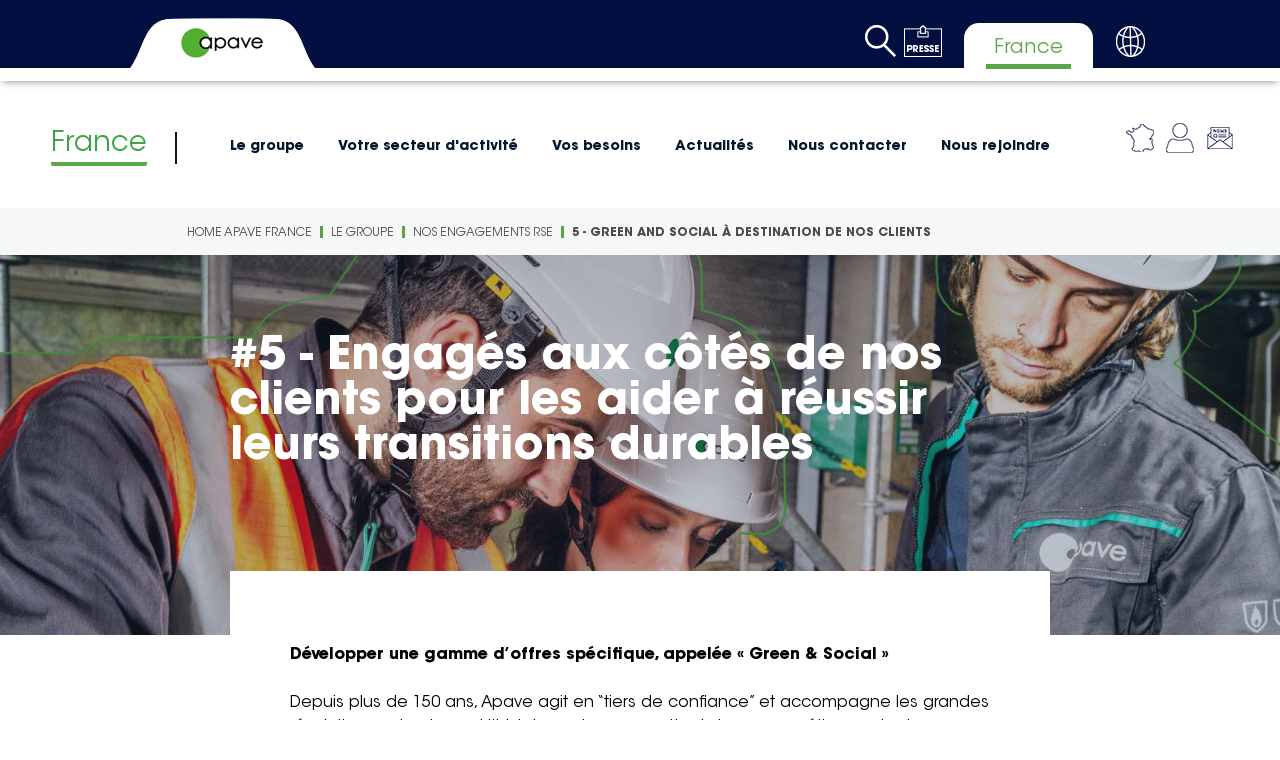

--- FILE ---
content_type: text/html; charset=utf-8
request_url: https://france.apave.com/The-Group/Our-CSR-commitments/5---Poursuivre-le-developpement-de-notre-gamme-Green-and-Social
body_size: 37101
content:



<!DOCTYPE html>
<!--[if lt IE 7]>      <html class="no-js lt-ie9 lt-ie8 lt-ie7"> <![endif]-->
<!--[if IE 7]>         <html class="no-js lt-ie9 lt-ie8"> <![endif]-->
<!--[if IE 8]>         <html class="no-js lt-ie9"> <![endif]-->
<!--[if gt IE 8]><!-->
<html class="no-js" lang="fr-FR">
<!--<![endif]-->
<head>
<link href="https://apaveprod-cd2-g4fbhjbzajc3h8bn.z01.azurefd.net/-/media/Feature/Experience-Accelerator/Bootstrap-4/Bootstrap-4/Styles/optimized-min.css?rev=4095632dc8f54373b35205162e9ee412&t=20250624T115403Z&hash=F36B4D198F63EB7B686DE23FD0AA674F"  integrity="sha384-wvY97J7NPMqdAbQ80whMJ/L5xDxgk7uPy8iDIRTkJZ7ksHLdiqJwlvJVY8CS0nqM" crossorigin="anonymous"    rel="stylesheet"><link href="https://apaveprod-cd2-g4fbhjbzajc3h8bn.z01.azurefd.net/-/media/Base-Themes/Core-Libraries/styles/optimized-min.css?rev=e3c9d379752a456c9ced78bedad2b98d&t=20250624T115723Z&hash=83A9CDAC4AC12EF4D2AA082FC8B1F302"  integrity="sha384-r59GOmyv98tTJ3HlzXlbXWUp+eBS2p1bOhgvuX4kF9wMoBLtE6zUy/ztVKAOjPNw" crossorigin="anonymous"    rel="stylesheet"><link href="https://apaveprod-cd2-g4fbhjbzajc3h8bn.z01.azurefd.net/-/media/Base-Themes/Main-Theme/styles/optimized-min.css?rev=a478d2f041d74bfdbc8f2d0050cf656c&t=20250624T115905Z&hash=6AC6CBF063AA5A46ABF26153404633C6"  integrity="sha384-22z6vUZXC0k+8YVmX6GnxlGpJbTEBsenHWiPorvOo74jo7yJ+MHCsm2swrk1Axgj" crossorigin="anonymous"    rel="stylesheet"><link href="https://apaveprod-cd2-g4fbhjbzajc3h8bn.z01.azurefd.net/-/media/Themes/GroupeApave/Apave/Apave/styles/pre-optimized-min.css?rev=62a4f38759b740f488d00b87663ecebf&t=20260119T083112Z&hash=938AA44D51804317E08183F34AE3EF7D"  integrity="sha384-lCqe2Y3BacFv1K9IUN2q1AOGpaB/A04khVkhaktJSL49JSSoU3nu8F7S+hDoXwZp" crossorigin="anonymous"    rel="stylesheet">

    
    


<script type="text/javascript">window.gdprAppliesGlobally=true;(function(){function a(e){if(!window.frames[e]){if(document.body&&document.body.firstChild){var t=document.body;var n=document.createElement("iframe");n.style.display="none";n.name=e;n.title=e;t.insertBefore(n,t.firstChild)}
else{setTimeout(function(){a(e)},5)}}}function e(n,r,o,c,s){function e(e,t,n,a){if(typeof n!=="function"){return}if(!window[r]){window[r]=[]}var i=false;if(s){i=s(e,t,n)}if(!i){window[r].push({command:e,parameter:t,callback:n,version:a})}}e.stub=true;function t(a){if(!window[n]||window[n].stub!==true){return}if(!a.data){return}
var i=typeof a.data==="string";var e;try{e=i?JSON.parse(a.data):a.data}catch(t){return}if(e[o]){var r=e[o];window[n](r.command,r.parameter,function(e,t){var n={};n[c]={returnValue:e,success:t,callId:r.callId};a.source.postMessage(i?JSON.stringify(n):n,"*")},r.version)}}
if(typeof window[n]!=="function"){window[n]=e;if(window.addEventListener){window.addEventListener("message",t,false)}else{window.attachEvent("onmessage",t)}}}e("__tcfapi","__tcfapiBuffer","__tcfapiCall","__tcfapiReturn");a("__tcfapiLocator");(function(e){
  var t=document.createElement("script");t.id="spcloader";t.type="text/javascript";t.async=true;t.src="https://sdk.privacy-center.org/"+e+"/loader.js?target="+document.location.hostname;t.charset="utf-8";var n=document.getElementsByTagName("script")[0];n.parentNode.insertBefore(t,n)})("e3d4e62f-8bf9-43cc-84fd-c2e21e76c6b2")})();</script>

    <title>Engag&#233;s aux c&#244;t&#233;s de nos clients pour les aider &#224; r&#233;ussir leurs transitions durables</title>




    <link href="/-/media/Project/GroupeApave/Apave-France/Photos_Groupe/apave_favicon.png?rev=-1" rel="shortcut icon" />



<meta property="og:description"  content="Développer une gamme d’offres spécifique, appelée « Green &amp; Social »    ​    Depuis plus de 150 ans, Apave agit en “tiers de confiance” et accompagne les grandes révolutions qui ont nourri l’histoire en leur permettant de se concrétiser en toute sécurité. Aujourd’hui, les enjeux s’accélèrent : les transitions écologiques, énergétiques, climatiques et numériques que nous traversons génèrent de nouveaux risques qui doivent être identifiés, prévenus et maîtrisés. C’est toute l’ambition de notre gamme d’offres Green&amp;Social. Apave, plus que jamais a renforcé et renforce ses expertises et savoir-faire dans les domaines spécifiques tels que l’environnement, la sécurité au travail, le climat et la décarbonation, ainsi que sur des sujets d’expertises particuliers comme les reportings de durabilité /CSRD."><meta property="og:image"  content="https://apaveprod-cd2-g4fbhjbzajc3h8bn.z01.azurefd.net/-/media/Project/GroupeApave/shared/Group/Our-engagement-SER/2024-Pages-RSE/2024-RSE-Opengraph.jpg?rev=3f6cf7412c1349a9950351289a30b346"><meta property="og:title"  content="Engagés aux côtés de nos clients pour les aider à réussir leurs transitions durables"><meta property="og:url"  content="https://france.apave.com/Le-Groupe/Notre-engagement-RSE/5---Poursuivre-le-developpement-de-notre-gamme-Green-and-Social">


<meta  name="description" content="Développer une gamme d’offres spécifique, appelée « Green &amp; Social »    ​    Depuis plus de 150 ans, Apave agit en “tiers de confiance” et accompagne les grandes révolutions qui ont nourri l’histoire en leur permettant de se concrétiser en toute sécurité. Aujourd’hui, les enjeux s’accélèrent : les transitions écologiques, énergétiques, climatiques et numériques que nous traversons génèrent de nouveaux risques qui doivent être identifiés, prévenus et maîtrisés. C’est toute l’ambition de notre gamme d’offres Green&amp;Social. Apave, plus que jamais a renforcé et renforce ses expertises et savoir-faire dans les domaines spécifiques tels que l’environnement, la sécurité au travail, le climat et la décarbonation, ainsi que sur des sujets d’expertises particuliers comme les reportings de durabilité /CSRD.">


<meta property="twitter:site"  content="Engagés aux côtés de nos clients pour les aider à réussir leurs transitions durables"><meta property="twitter:image"  content="https://apaveprod-cd2-g4fbhjbzajc3h8bn.z01.azurefd.net/-/media/Project/GroupeApave/shared/Group/Our-engagement-SER/2024-Pages-RSE/2024-RSE-Twitter.jpg?rev=a5839cfafd184983b0bf70f0e12f6c0f"><meta property="twitter:description"  content="Développer une gamme d’offres spécifique, appelée « Green &amp; Social »    ​    Depuis plus de 150 ans, Apave agit en “tiers de confiance” et accompagne les grandes révolutions qui ont nourri l’histoire en leur permettant de se concrétiser en toute sécurité. Aujourd’hui, les enjeux s’accélèrent : les transitions écologiques, énergétiques, climatiques et numériques que nous traversons génèrent de nouveaux risques qui doivent être identifiés, prévenus et maîtrisés. C’est toute l’ambition de notre gamme d’offres Green&amp;Social. Apave, plus que jamais a renforcé et renforce ses expertises et savoir-faire dans les domaines spécifiques tels que l’environnement, la sécurité au travail, le climat et la décarbonation, ainsi que sur des sujets d’expertises particuliers comme les reportings de durabilité /CSRD."><meta property="twitter:title"  content="Engagés aux côtés de nos clients pour les aider à réussir leurs transitions durables"><meta property="twitter:card"  content="summary_large_image">

    <meta name="viewport" content="width=device-width, initial-scale=1" />


<script type='text/javascript' src='https://platform-api.sharethis.com/js/sharethis.js#property=60dd6ff06504e90013d7df30&product=sop' async='async'></script>







<link rel="canonical" href="https://france.apave.com/Le-Groupe/Notre-engagement-RSE/5---Poursuivre-le-developpement-de-notre-gamme-Green-and-Social" />


        <script>
            (function(i,s,o,g,r,a,m){i['GoogleAnalyticsObject']=r;i[r]=i[r]||function(){
                    (i[r].q=i[r].q||[]).push(arguments)},i[r].l=1*new Date();a=s.createElement(o),
                    m=s.getElementsByTagName(o)[0];a.async=1;a.src=g;m.parentNode.insertBefore(a,m)
            })(window,document,'script','https://www.google-analytics.com/analytics.js','ga');

            ga('create', 'UA-11951468-31', 'auto');
            ga('send', 'pageview');
        </script>                 


<!-- Google Tag Manager -->
<script>(function(w,d,s,l,i){w[l]=w[l]||[];w[l].push({'gtm.start':
new Date().getTime(),event:'gtm.js'});var f=d.getElementsByTagName(s)[0],
j=d.createElement(s),dl=l!='dataLayer'?'&l='+l:'';j.async=true;j.src=
'https://www.googletagmanager.com/gtm.js?id='+i+dl;f.parentNode.insertBefore(j,f);
})(window,document,'script','dataLayer','GTM-TBRH72G');</script>
<!-- End Google Tag Manager -->

<link rel="stylesheet" href="https://unpkg.com/leaflet@1.3.1/dist/leaflet.css" integrity="sha512-Rksm5RenBEKSKFjgI3a41vrjkw4EVPlJ3+OiI65vTjIdo9brlAacEuKOiQ5OFh7cOI1bkDwLqdLw3Zg0cRJAAQ==" crossorigin="" />
<link rel="stylesheet" type="text/css" href="https://unpkg.com/leaflet.markercluster@1.3.0/dist/MarkerCluster.css" />
<link rel="stylesheet" type="text/css" href="https://unpkg.com/leaflet.markercluster@1.3.0/dist/MarkerCluster.Default.css" />
</head>
<body class="default-device bodyclass">
    


<a id="top"></a>

<!-- Google Tag Manager (noscript) -->
<noscript><iframe src="https://www.googletagmanager.com/ns.html?id=GTM-TBRH72G"
height="0" width="0" style="display:none;visibility:hidden"></iframe></noscript>
<!-- End Google Tag Manager (noscript) -->

<script type="text/javascript" src="https://code.jquery.com/jquery-3.5.1.min.js"></script>
    
<!-- #wrapper -->
<div id="wrapper">
    <!-- #header -->
    <header>
        <div id="header" class="container">
            <div class="row">

<div class="component content top-header-subsidiary col-12">
    <div class="component-content">
<div class="to-box"></div><div class="field-apave-logo"><a title="Header" href="/"><img src="https://apaveprod-cd2-g4fbhjbzajc3h8bn.z01.azurefd.net/-/media/Files/Logo-Apave.gif?h=43&amp;iar=0&amp;w=85&amp;rev=-1&amp;hash=585EA7875AB9D002D8A39F8CCBE17221" alt="" width="85" height="43" data-variantitemid="{464340CD-A4FF-4961-8878-54D87D65CF55}" data-variantfieldname="Apave-Logo" /></a></div><div class="icons-section"><div class="to-search">
<div class="component image file-type-icon-media-link">
    <div class="component-content">
<a title="Rechercher" href="#"><img src="https://apaveprod-cd2-g4fbhjbzajc3h8bn.z01.azurefd.net/-/media/Project/GroupeApave/shared/Shared-Icons/SearchApave.png?h=32&amp;iar=0&amp;w=31&amp;rev=ee0a5dc33b0c42df97e8058c68137643&amp;hash=BE79F864E13DB2526A23406A157BAE07" alt="" width="31" height="32" loading="lazy" data-variantitemid="{73AC8D84-FBAE-48D9-8C67-0DC0AA044788}" data-variantfieldname="Image" /></a>    </div>
</div>

<div class="component search-box horizontal" data-properties='{"endpoint":"//sxa/search/results/","suggestionEndpoint":"//sxa/search/suggestions/","suggestionsMode":"ShowSearchResults","resultPage":"/Search-Results-Page","targetSignature":"allresults","v":"{C47A929E-CFFE-4218-B254-D9A7FE88BB24}","s":"{7D6D4291-B603-4D6B-931C-DC70CEB69FC3}","p":0,"l":"fr-FR","languageSource":"CurrentLanguage","searchResultsSignature":"globalsearch","itemid":"{D8B3BE26-1EA1-4DE1-8E6B-5FA0FEDE8E04}","minSuggestionsTriggerCharacterCount":2}'>
    <div class="component-content">
        
                <input type="text" class="search-box-input" autocomplete="off" name="textBoxSearch" maxlength="100" placeholder="Amiante, Ouvrages d&#39;art, Construction..." />
                    <button class="search-box-button-with-redirect" type="submit">
                        Rechercher
                    </button>
    </div>
</div>
</div><div class="field-headericon"><a target="_blank" rel="noopener noreferrer" href="https://www.apave.com/fr-FR/Actualites/Communiques-de-presse"><img src="https://apaveprod-cd2-g4fbhjbzajc3h8bn.z01.azurefd.net/-/media/Project/GroupeApave/shared/Shared-Icons/PressIconApave.png?h=32&amp;iar=0&amp;w=38&amp;rev=169b633576e94ffabd1e5e333c0d796c&amp;hash=E41BC3BCC0B92EDFFEFF80377F5EACCB" alt="Icone Presse" width="38" height="32" data-variantitemid="{12706A8A-3106-47E4-B710-9D72238E0F33}" data-variantfieldname="HeaderIcon" /></a></div><div class="field-headertext">France</div><div class="field-headericon"><a target="_blank" rel="noopener noreferrer" href="https://find-us.apave.com/fr"><img src="https://apaveprod-cd2-g4fbhjbzajc3h8bn.z01.azurefd.net/-/media/Project/GroupeApave/shared/Shared-Icons/GlobeApave.png?h=31&amp;iar=0&amp;w=31&amp;rev=b144f713e1524c02be0a3af52094c92b&amp;hash=C7B0CD1DA056900E83768EDDF581F07D" alt="" width="31" height="31" data-variantitemid="{96086389-FE08-4EC1-8B56-BB7F6FF4D2E3}" data-variantfieldname="HeaderIcon" /></a></div><div class="row"></div></div>    </div>
</div>




<div class="component container col-12 mega-menu-with-icons">
    <div class="component-content" >
<div class="row">

    <div class="component rich-text">
        <div class="component-content">
<a href="/"><span style="color: #3aa641;">France</span></a>        </div>
    </div>
    <div class="component navigation navigation-title level1 col-12">
        <div class="component-content">
            <nav>
<ul class="clearfix">
        <li class=" level1 submenu item0 odd first active rel-level1">

<div class="component image file-type-icon-media-link">
    <div class="component-content">
<a title="Groupe Apave" href="#"><img src="https://apaveprod-cd2-g4fbhjbzajc3h8bn.z01.azurefd.net/-/media/Project/GroupeApave/Apave/Navigation-level-1.jpg?h=700&amp;iar=0&amp;w=770&amp;rev=9b2915f4459b45088d95b94ce68d4b5f&amp;hash=3A3BB86C704D59DA3F5C71823AF007C5" alt="Homme casqué sur un chantier" width="770" height="700" loading="lazy" data-variantitemid="{C2279E2C-B9DB-4F95-8AFF-75EF1D00D5B8}" data-variantfieldname="Image" /></a>    </div>
</div>
<div class="navigation-title first-level field-navigationtitle"><a title="Découvrez le groupe Apave et ses filiales." href="/Le-Groupe" class="navigation-level-1">Le groupe</a></div><ul class="clearfix">
        <li class=" level2 submenu item0 odd first rel-level2">
<div class="navigation-title second-level field-navigationtitle"><a title="Découvrez le Groupe Apave, ses missions et ses métiers" href="/Le-Groupe/Nous-connaitre" class="navigation-level-2">Nous conna&#238;tre</a></div><div class="right-part-infos"><div class="navigation-title level2-title field-navigationtitle"><a title="Découvrez le Groupe Apave, ses missions et ses métiers" href="/Le-Groupe/Nous-connaitre">Nous conna&#238;tre</a></div><div class="level2-description field-level-2-description">D&#233;couvrez le Groupe Apave.</div><div class="level2-picture field-level-2-picture"><img src="https://apaveprod-cd2-g4fbhjbzajc3h8bn.z01.azurefd.net/-/media/Project/GroupeApave/shared/Group/About-us/Connaitre-Apave-Level-2.jpg?h=700&amp;iar=0&amp;w=770&amp;rev=-1&amp;hash=9DBCBAE9A7DD95C591AE5A4A521882F2" alt="" width="770" height="700" loading="lazy" data-variantitemid="{04B5F901-46A6-4D08-92D4-000EB58D5B22}" data-variantfieldname="Level-2-Picture" /></div></div><ul class="clearfix">
        <li class=" level3 item0 odd first rel-level3">
<div class="navigation-title third-level field-navigationtitle"><a title="L&amp;#39;histoire du Groupe Apave, liée à celle du progrès" href="/Le-Groupe/Nous-connaitre/Histoire" class="navigation-level-3">Histoire</a></div>
        </li>
        <li class=" level3 item1 even rel-level3">
<div class="navigation-title third-level field-navigationtitle"><a title="Tout savoir sur le Groupe Apave et ses filiales" href="/Le-Groupe/Nous-connaitre/Presentation" class="navigation-level-3">Pr&#233;sentation</a></div>
        </li>
        <li class=" level3 item2 odd rel-level3">
<div class="navigation-title third-level field-navigationtitle"><a title="Les chiffres clés du Groupe Apave et de ses filiales en France et dans le monde" href="/Le-Groupe/Nous-connaitre/Chiffres-cles" class="navigation-level-3">Chiffres cl&#233;s</a></div>
        </li>
        <li class=" level3 item3 even rel-level3">
<div class="navigation-title third-level field-navigationtitle"><a title="Découvrez le mode de gouvernance du Groupe Apave" href="/Le-Groupe/Nous-connaitre/Gouvernance" class="navigation-level-3">Gouvernance</a></div>
        </li>
        <li class=" level3 item4 odd last rel-level3">
<div class="navigation-title third-level field-navigationtitle"><a title="Les métiers d&amp;#39;Apave : maîtrise des risques techniques, humains, environnementaux" href="/Le-Groupe/Nous-connaitre/Nos-metiers" class="navigation-level-3">Nos m&#233;tiers</a></div>
        </li>
</ul>

        </li>
        <li class=" level2 item1 even rel-level2">
<div class="navigation-title second-level field-navigationtitle"><a title="La raison d&amp;#39;être du Groupe Apave" href="/Le-Groupe/Notre-Raison-d-Etre" class="navigation-level-2">Notre Raison d&#39;&#202;tre</a></div><div class="right-part-infos"><div class="navigation-title level2-title field-navigationtitle"><a title="La raison d&amp;#39;être du Groupe Apave" href="/Le-Groupe/Notre-Raison-d-Etre">Notre Raison d&#39;&#202;tre</a></div><div class="level2-picture field-level-2-picture"><img src="https://apaveprod-cd2-g4fbhjbzajc3h8bn.z01.azurefd.net/-/media/Project/GroupeApave/shared/Group/Our-Purpose/Raison-d-etre-Apave-Level-2.jpg?h=700&amp;iar=0&amp;w=770&amp;rev=60d4f667e11449b68c62693a452de4d1&amp;hash=7853CF42FC278FDA6506981259FF9C65" alt="Arbres" width="770" height="700" loading="lazy" data-variantitemid="{C0EA7330-89F0-4E2A-BA78-71AF2791DAE5}" data-variantfieldname="Level-2-Picture" /></div></div>
        </li>
        <li class=" level2 item2 odd rel-level2">
<div class="navigation-title second-level field-navigationtitle"><a title="L&amp;#39;ambition du Groupe Apave" href="/Le-Groupe/Notre-ambition" class="navigation-level-2">Notre ambition</a></div><div class="right-part-infos"><div class="navigation-title level2-title field-navigationtitle"><a title="L&amp;#39;ambition du Groupe Apave" href="/Le-Groupe/Notre-ambition">Notre ambition</a></div><div class="level2-description field-level-2-description">Conjuguer S&#233;curit&#233; et Performance au quotidien et &#224; toutes les &#233;tapes de votre projet.</div><div class="level2-picture field-level-2-picture"><img src="https://apaveprod-cd2-g4fbhjbzajc3h8bn.z01.azurefd.net/-/media/Project/GroupeApave/shared/Group/Our-ambition/Our-ambition-level2.jpg?h=934&amp;iar=0&amp;w=1133&amp;rev=279e0b6a5c1a4c46bc76705af1e55b6b&amp;hash=65A20B7EBC9DF886BD2AF81D9B0D45A3" alt="une montgolfière s&#39;envole au dessus des montagnes" width="1133" height="934" loading="lazy" data-variantitemid="{686612EB-135B-4909-B629-D5B66821A74D}" data-variantfieldname="Level-2-Picture" /></div></div>
        </li>
        <li class=" level2 item3 even rel-level2">
<div class="navigation-title second-level field-navigationtitle"><a title="" href="https://find-us.apave.com/fr" class="navigation-level-2">Nos implantations</a></div><div class="right-part-infos"><div class="navigation-title level2-title field-navigationtitle"><a title="" href="/Le-Groupe/Nos-implantations">Nos implantations</a></div></div>
        </li>
        <li class=" level2 item4 odd rel-level2">
<div class="navigation-title second-level field-navigationtitle"><a title="Nos entités spécialisées" href="/Le-Groupe/Nos-entites" class="navigation-level-2">Nos entit&#233;s sp&#233;cialis&#233;es</a></div><div class="right-part-infos"><div class="navigation-title level2-title field-navigationtitle"><a title="Nos entités spécialisées" href="/Le-Groupe/Nos-entites">Nos entit&#233;s sp&#233;cialis&#233;es</a></div><div class="level2-picture field-level-2-picture"><img src="https://apaveprod-cd2-g4fbhjbzajc3h8bn.z01.azurefd.net/-/media/Project/GroupeApave/shared/Entites-specialisees/Entites-Level-2.jpg?h=700&amp;iar=0&amp;w=770&amp;rev=7d8ae62d3e5c4cc3b9c6b963c7dfaf8e&amp;hash=2A8CA1531B9126EF5061A8ABEDFA3EAA" alt="&quot;&quot;" width="770" height="700" loading="lazy" data-variantitemid="{98E63FCB-B2B6-4536-903D-B9847D57A0DB}" data-variantfieldname="Level-2-Picture" /></div></div>
        </li>
        <li class=" level2 submenu item5 even active rel-level2">
<div class="navigation-title second-level field-navigationtitle"><a title="Nos engagements RSE" href="/Le-Groupe/Notre-engagement-RSE" class="navigation-level-2">Nos engagements RSE</a></div><div class="right-part-infos"><div class="navigation-title level2-title field-navigationtitle"><a title="Nos engagements RSE" href="/Le-Groupe/Notre-engagement-RSE">Nos engagements RSE</a></div><div class="level2-picture field-level-2-picture"><img src="https://apaveprod-cd2-g4fbhjbzajc3h8bn.z01.azurefd.net/-/media/Project/GroupeApave/shared/Group/Our-engagement-SER/2024-Pages-RSE/2024-RSE-Level2.jpg?h=700&amp;iar=0&amp;w=770&amp;rev=8ab97364774048a89a8610cdc37d9f28&amp;hash=0D67F0419695CF8F40673987F79751F8" alt="&quot;&quot;" width="770" height="700" loading="lazy" data-variantitemid="{5C4A388C-2A2F-4966-A41C-DBD22C8EDCDB}" data-variantfieldname="Level-2-Picture" /></div></div><ul class="clearfix">
        <li class=" level3 item0 odd first rel-level3">
<div class="navigation-title third-level field-navigationtitle"><a title="Engagés pour la sécurité et la santé de nos collaborateurs" href="/Le-Groupe/Notre-engagement-RSE/1---Garantir-un-progres-plus-sur" class="navigation-level-3">1 - Sant&#233; et s&#233;curit&#233;</a></div>
        </li>
        <li class=" level3 item1 even rel-level3">
<div class="navigation-title third-level field-navigationtitle"><a title="Engagés pour former 100% de nos collaborateurs aux transitions durables et les rendre acteurs" href="/Le-Groupe/Notre-engagement-RSE/2---Promouvoir-un-progres-plus-collectif" class="navigation-level-3">2 - Formation aux transitions durables</a></div>
        </li>
        <li class=" level3 item2 odd rel-level3">
<div class="navigation-title third-level field-navigationtitle"><a title="Engagés pour la décarbonation de nos activités" href="/Le-Groupe/Notre-engagement-RSE/3---Construire-un-progres-plus-durable" class="navigation-level-3">3 - D&#233;carbonation de nos activit&#233;s</a></div>
        </li>
        <li class=" level3 item3 even rel-level3">
<div class="navigation-title third-level field-navigationtitle"><a title="Engagés pour l’égalité, l’inclusion et le développement de tous nos collaborateurs" href="/Le-Groupe/Notre-engagement-RSE/4---Defendre-un-progres-partage-accessible-a-tous" class="navigation-level-3">4 - &#201;galit&#233;, inclusion et d&#233;veloppement des comp&#233;tences</a></div>
        </li>
        <li class=" level3 item4 odd last active rel-level3">
<div class="navigation-title third-level field-navigationtitle"><a title="Engagés aux côtés de nos clients pour les aider à réussir leurs transitions durables" href="/Le-Groupe/Notre-engagement-RSE/5---Poursuivre-le-developpement-de-notre-gamme-Green-and-Social" class="navigation-level-3">5 - Green and Social &#224; destination de nos clients</a></div>
        </li>
</ul>

        </li>
        <li class=" level2 item6 odd rel-level2">
<div class="navigation-title second-level field-navigationtitle"><a title="" href="https://www.apave.com/reconnaissance" class="navigation-level-2">Nos reconnaissances</a></div><div class="right-part-infos"><div class="navigation-title level2-title field-navigationtitle"><a title="" href="/Le-Groupe/Nos-reconnaissances-1">Nos reconnaissances</a></div></div>
        </li>
        <li class=" level2 item7 even rel-level2">
<div class="navigation-title second-level field-navigationtitle"><a title="" href="https://www.apave.com/fr-FR/Actualites/Publications" class="navigation-level-2">Nos publications</a></div><div class="right-part-infos"><div class="navigation-title level2-title field-navigationtitle"><a title="" href="/Le-Groupe/Nos-Publications">Nos publications</a></div></div>
        </li>
        <li class=" level2 item8 odd rel-level2">
<div class="navigation-title second-level field-navigationtitle"><a title="Les clients du groupe Apave et de ses filiales" href="/Le-Groupe/ils-nous-font-confiance" class="navigation-level-2">Ils nous font confiance</a></div><div class="right-part-infos"><div class="navigation-title level2-title field-navigationtitle"><a title="Les clients du groupe Apave et de ses filiales" href="/Le-Groupe/ils-nous-font-confiance">Ils nous font confiance</a></div><div class="level2-picture field-level-2-picture"><img src="https://apaveprod-cd2-g4fbhjbzajc3h8bn.z01.azurefd.net/-/media/Project/GroupeApave/shared/Group/They-trust-us/Trust-us-Level-2.jpg?h=700&amp;iar=0&amp;w=770&amp;rev=73888af3eefa408cac1561da869e67f3&amp;hash=C00B580221F8B97157B35913F86A6B88" alt="Ouvriers et clients sur un chantier de construction" width="770" height="700" loading="lazy" data-variantitemid="{6A0D799C-D63B-4A9C-8AFA-FB389EFAECCE}" data-variantfieldname="Level-2-Picture" /></div></div>
        </li>
        <li class=" level2 item9 even last rel-level2">
<div class="navigation-title second-level field-navigationtitle"><a title="Les engagements éthique et qualité au quotidien du groupe Apave" href="/Le-Groupe/Nos-valeurs" class="navigation-level-2">Nos valeurs</a></div><div class="right-part-infos"><div class="navigation-title level2-title field-navigationtitle"><a title="Les engagements éthique et qualité au quotidien du groupe Apave" href="/Le-Groupe/Nos-valeurs">Nos valeurs</a></div><div class="level2-description field-level-2-description">Apave, sp&#233;cialiste de la ma&#238;trise des risques s&#39;engage au quotidien sur l&#39;&#233;thique et la qualit&#233;.</div><div class="level2-picture field-level-2-picture"><img src="https://apaveprod-cd2-g4fbhjbzajc3h8bn.z01.azurefd.net/-/media/Project/GroupeApave/shared/Group/Our-values/Valeur-Level-2.jpg?h=700&amp;iar=0&amp;w=770&amp;rev=e35f76a7e0174474b255a3168e99990f&amp;hash=6D8F87E5E2BCA7EA7D2CDF9010427E11" alt="&quot;&quot;" width="770" height="700" loading="lazy" data-variantitemid="{191BE91A-02CB-482E-ABB5-48FDC518E5EB}" data-variantfieldname="Level-2-Picture" /></div></div>
        </li>
</ul>

        </li>
        <li class=" level1 submenu item1 even rel-level1">

<div class="component image file-type-icon-media-link">
    <div class="component-content">
<a title="Groupe Apave" href="#"><img src="https://apaveprod-cd2-g4fbhjbzajc3h8bn.z01.azurefd.net/-/media/Project/GroupeApave/Apave/Navigation-level-1.jpg?h=700&amp;iar=0&amp;w=770&amp;rev=9b2915f4459b45088d95b94ce68d4b5f&amp;hash=3A3BB86C704D59DA3F5C71823AF007C5" alt="Homme casqué sur un chantier" width="770" height="700" loading="lazy" data-variantitemid="{C2279E2C-B9DB-4F95-8AFF-75EF1D00D5B8}" data-variantfieldname="Image" /></a>    </div>
</div>
<div class="navigation-title first-level field-navigationtitle"><a title="Maîtrise des risques par secteur d&amp;#39;activité " href="/Votre-secteur-dactivite" class="navigation-level-1">Votre secteur d&#39;activit&#233;</a></div><ul class="clearfix">
        <li class=" level2 item0 odd first rel-level2">
<div class="navigation-title second-level field-navigationtitle"><a title="Maîtrise des risques et sécurité dans l&amp;#39;industrie agroalimentaire" href="/Votre-secteur-dactivite/Agroalimentaire" class="navigation-level-2">Agroalimentaire</a></div><div class="right-part-infos"><div class="navigation-title level2-title field-navigationtitle"><a title="Maîtrise des risques et sécurité dans l&amp;#39;industrie agroalimentaire" href="/Votre-secteur-dactivite/Agroalimentaire">Agroalimentaire</a></div><div class="level2-description field-level-2-description">Faire de la ma&#238;trise des risques et de la s&#233;curit&#233;, la priorit&#233; de la cha&#238;ne agroalimentaire&#160;</div><div class="level2-picture field-level-2-picture"><img src="https://apaveprod-cd2-g4fbhjbzajc3h8bn.z01.azurefd.net/-/media/Project/GroupeApave/Apave-France/Pages-metiers-secteurs-et-besoins/Secteurs-d-activite/Agroalimentaire/Agroalimentaire_AdobeStock_485432304_littlewolf1989_Level2.jpg?h=700&amp;iar=0&amp;w=770&amp;rev=4d20a55ea21544f09fb8f40143980b4b&amp;hash=4568EC12040AB7B1160F9B0E81BDB5DB" alt="Un salarié d&#39;usine sur une ligne de production contrôle des bouteilles d&#39;huile" width="770" height="700" loading="lazy" data-variantitemid="{70A2C495-14B3-42CB-A33E-04FB9EC26E08}" data-variantfieldname="Level-2-Picture" /></div></div>
        </li>
        <li class=" level2 item1 even rel-level2">
<div class="navigation-title second-level field-navigationtitle"><a title="Secteur d&amp;#39;activité : Biens de consommation et Retail | Apave France" href="/Votre-secteur-dactivite/Biens-de-consommation-et-Retail" class="navigation-level-2">Biens de consommation &amp; Retail</a></div><div class="right-part-infos"><div class="navigation-title level2-title field-navigationtitle"><a title="Secteur d&amp;#39;activité : Biens de consommation et Retail | Apave France" href="/Votre-secteur-dactivite/Biens-de-consommation-et-Retail">Biens de consommation &amp; Retail</a></div><div class="level2-description field-level-2-description">L&#39;accompagnement Apave pour le secteur des Biens de consommation et du Retail vise &#224; garantir la s&#233;curit&#233; de vos clients et de votre personnel et &#224; assurer la conformit&#233; r&#233;glementaire de votre entreprise.</div><div class="level2-picture field-level-2-picture"><img src="https://apaveprod-cd2-g4fbhjbzajc3h8bn.z01.azurefd.net/-/media/Project/GroupeApave/Apave-France/Pages-metiers-secteurs-et-besoins/Secteurs-d-activite/Secteur-Biens-de-consommation-Retail/Retail_AdobeStock_86711641_zhu-difeng_Level2.jpg?h=700&amp;iar=0&amp;w=770&amp;rev=c8990b54805a49f7a1eaaeca5e477e1d&amp;hash=DDC7ECF5EAFED5A39D9A30E7663A92E6" alt="Intérieur d&#39;un centre commercial à deux étages" width="770" height="700" loading="lazy" data-variantitemid="{10505EA4-D3DF-41A1-A26D-D2ED85471EE3}" data-variantfieldname="Level-2-Picture" /></div></div>
        </li>
        <li class=" level2 item2 odd rel-level2">
<div class="navigation-title second-level field-navigationtitle"><a title="Maîtrise des risques et sécurité pour les biens industriels &amp;amp; Manufacturing" href="/Votre-secteur-dactivite/Biens-industriels-Manufacturing" class="navigation-level-2">Biens industriels &amp; Manufacturing</a></div><div class="right-part-infos"><div class="navigation-title level2-title field-navigationtitle"><a title="Maîtrise des risques et sécurité pour les biens industriels &amp;amp; Manufacturing" href="/Votre-secteur-dactivite/Biens-industriels-Manufacturing">Biens industriels &amp; Manufacturing</a></div><div class="level2-description field-level-2-description">L’industrie est un pilier de l’&#233;conomie mondiale et l’enjeu majeur des entreprises de biens manufactur&#233;s est de rester comp&#233;titif sur la sc&#232;ne industrielle mondiale, domin&#233;e depuis 2011 par la Chine.</div><div class="level2-picture field-level-2-picture"><img src="https://apaveprod-cd2-g4fbhjbzajc3h8bn.z01.azurefd.net/-/media/Project/GroupeApave/Apave-France/Pages-metiers-secteurs-et-besoins/Secteurs-d-activite/Secteur-Biens-industriels-et-Manufacturing/Industrie_Denis_CHAUSSENDE_Level2.jpg?h=700&amp;iar=0&amp;w=770&amp;rev=046dc8dea08544a386b1103d1378cdf0&amp;hash=DE753DD9AF5AF18CECF8BAF2BBBD2AF2" alt="Deux collaborateurs Apave en mission Industrie" width="770" height="700" loading="lazy" data-variantitemid="{09FB552D-F849-4767-B4FB-314C3012A42C}" data-variantfieldname="Level-2-Picture" /></div></div>
        </li>
        <li class=" level2 item3 even rel-level2">
<div class="navigation-title second-level field-navigationtitle"><a title="" href="https://infrastructures-construction.france.apave.com/fr-FR/Votre-secteur-dactivite/Construction" class="navigation-level-2">Construction</a></div><div class="right-part-infos"><div class="navigation-title level2-title field-navigationtitle"><a title="" href="/Votre-secteur-dactivite/Construction">Construction</a></div></div>
        </li>
        <li class=" level2 item4 odd rel-level2">
<div class="navigation-title second-level field-navigationtitle"><a title="Défense : avoir des équipements et systèmes fiables pour assurer les opérations en toute sécurité" href="/Votre-secteur-dactivite/Defense-assurer-les-operations-en-toute-securite" class="navigation-level-2">D&#233;fense</a></div><div class="right-part-infos"><div class="navigation-title level2-title field-navigationtitle"><a title="Défense : avoir des équipements et systèmes fiables pour assurer les opérations en toute sécurité" href="/Votre-secteur-dactivite/Defense-assurer-les-operations-en-toute-securite">D&#233;fense</a></div></div>
        </li>
        <li class=" level2 submenu item5 even rel-level2">
<div class="navigation-title second-level field-navigationtitle"><a title="Maîtrise des risques dans l&amp;#39;énergie" href="/Votre-secteur-dactivite/Energies" class="navigation-level-2">Energies</a></div><div class="right-part-infos"><div class="navigation-title level2-title field-navigationtitle"><a title="Maîtrise des risques dans l&amp;#39;énergie" href="/Votre-secteur-dactivite/Energies">Energies</a></div><div class="level2-description field-level-2-description">Maitriser les risques dans le secteur des Energies pour r&#233;ussir le pari de la transition &#233;nerg&#233;tique en toute s&#233;curit&#233;</div><div class="level2-picture field-level-2-picture"><img src="https://apaveprod-cd2-g4fbhjbzajc3h8bn.z01.azurefd.net/-/media/Project/GroupeApave/Apave-France/Pages-metiers-secteurs-et-besoins/Secteurs-d-activite/Secteur-Energies/Energies_AdobeStock_323658010_maeching_Level2.jpg?h=700&amp;iar=0&amp;w=770&amp;rev=27a13e6f4f2d45448185177dc6f631ed&amp;hash=402DE10465C13DB05C545AC699258A9A" alt="Main tenant une ampoule avec des pictogrammes représentant des sources d&#39;énergie renouvelables" width="770" height="700" loading="lazy" data-variantitemid="{85CA19EB-EBFA-47B0-9581-5EDE60AA2D4D}" data-variantfieldname="Level-2-Picture" /></div></div><ul class="clearfix">
        <li class=" level3 item0 odd first rel-level3">
<div class="navigation-title third-level field-navigationtitle"><a title="Maîtrise des risques dans l&amp;#39;éolien" href="/Votre-secteur-dactivite/Energies/Eolien" class="navigation-level-3">Eolien</a></div>
        </li>
        <li class=" level3 item1 even rel-level3">
<div class="navigation-title third-level field-navigationtitle"><a title="Maîtrise des risques dans l&amp;#39;énergie hydraulique" href="/Votre-secteur-dactivite/Energies/Hydraulique" class="navigation-level-3">Hydraulique</a></div>
        </li>
        <li class=" level3 item2 odd rel-level3">
<div class="navigation-title third-level field-navigationtitle"><a title="Maîtrise des risques dans l&amp;#39;hydrogène" href="/Votre-secteur-dactivite/Energies/Hydrogene" class="navigation-level-3">Hydrog&#232;ne</a></div>
        </li>
        <li class=" level3 item3 even rel-level3">
<div class="navigation-title third-level field-navigationtitle"><a title="Nucléaire : maîtrisez vos risques pour sécuriser vos installations" href="/Votre-secteur-dactivite/Energies/Nucleaire" class="navigation-level-3">Nucl&#233;aire</a></div>
        </li>
        <li class=" level3 item4 odd rel-level3">
<div class="navigation-title third-level field-navigationtitle"><a title="Maîtrise des risques dans les énergies fossiles, pétrole et le gaz" href="/Votre-secteur-dactivite/Energies/Oil-and-gas" class="navigation-level-3">Oil &amp; Gas</a></div>
        </li>
        <li class=" level3 item5 even last rel-level3">
<div class="navigation-title third-level field-navigationtitle"><a title="Maîtrise des risques dans le photovoltaïque" href="/Votre-secteur-dactivite/Energies/Photovoltaique" class="navigation-level-3">Photovolta&#239;que</a></div>
        </li>
</ul>

        </li>
        <li class=" level2 item6 odd rel-level2">
<div class="navigation-title second-level field-navigationtitle"><a title="Maîtrise des risques dans l&amp;#39;industrie chimique" href="/Votre-secteur-dactivite/Industrie-chimique" class="navigation-level-2">Industrie chimique</a></div><div class="right-part-infos"><div class="navigation-title level2-title field-navigationtitle"><a title="Maîtrise des risques dans l&amp;#39;industrie chimique" href="/Votre-secteur-dactivite/Industrie-chimique">Industrie chimique</a></div><div class="level2-description field-level-2-description">Innover en permanence, exploiter en ma&#238;trisant les risques inh&#233;rents &#224; vos activit&#233;s et poursuivre sur la voie du d&#233;veloppement durable. </div><div class="level2-picture field-level-2-picture"><img src="https://apaveprod-cd2-g4fbhjbzajc3h8bn.z01.azurefd.net/-/media/Project/GroupeApave/Apave-France/Pages-metiers-secteurs-et-besoins/Secteurs-d-activite/Industrie-chimique/Industrie_chimique_AdobeStock_641728276_Hamza_Level2.jpg?h=700&amp;iar=0&amp;w=770&amp;rev=b7720495eebe42de8d4f254660dc7b3d&amp;hash=EF5E70AE03C1564DC17043FA1D353051" alt="Modèle 3D de molécules avec un fond de molécule" width="770" height="700" loading="lazy" data-variantitemid="{9BB95E63-4323-4B98-A638-0D477521ED11}" data-variantfieldname="Level-2-Picture" /></div></div>
        </li>
        <li class=" level2 item7 even rel-level2">
<div class="navigation-title second-level field-navigationtitle"><a title="" href="https://infrastructures-construction.france.apave.com/" class="navigation-level-2">Infrastructures</a></div><div class="right-part-infos"><div class="navigation-title level2-title field-navigationtitle"><a title="" href="/Votre-secteur-dactivite/Infrastructures">Infrastructures</a></div></div>
        </li>
        <li class=" level2 item8 odd rel-level2">
<div class="navigation-title second-level field-navigationtitle"><a title="Maîtrise des risques dans la santé &amp;amp; Médico-social" href="/Votre-secteur-dactivite/Sante-et-Medico-social" class="navigation-level-2">Sant&#233; &amp; M&#233;dico-social</a></div><div class="right-part-infos"><div class="navigation-title level2-title field-navigationtitle"><a title="Maîtrise des risques dans la santé &amp;amp; Médico-social" href="/Votre-secteur-dactivite/Sante-et-Medico-social">Sant&#233; &amp; M&#233;dico-social</a></div><div class="level2-description field-level-2-description">Vous &#234;tes directeur ou gestionnaire d’un &#233;tablissement m&#233;dical, m&#233;dico-social ou pharmaceutique et vous souhaitez renforcer la ma&#238;trise des risques au sein de votre structure pour assurer, au quotidien, la s&#233;curit&#233; de votre personnel, de vos patients et de vos r&#233;sidents ?</div><div class="level2-picture field-level-2-picture"><img src="https://apaveprod-cd2-g4fbhjbzajc3h8bn.z01.azurefd.net/-/media/Project/GroupeApave/Apave-France/Pages-metiers-secteurs-et-besoins/Secteurs-d-activite/Secteur-Sante-et-medico-social/Sante_Medico-social_AdobeStock_124000106_sudok1_Level2.jpg?h=700&amp;iar=0&amp;w=770&amp;rev=279eb5c0060a4adb928a134bfee1c273&amp;hash=6E737C33957131DDF06184AED436020E" alt="Couloir d&#39;un hôpital avec un lit médicalisé" width="770" height="700" loading="lazy" data-variantitemid="{228193B8-6E96-4A67-98E5-9E389CB0C2C6}" data-variantfieldname="Level-2-Picture" /></div></div>
        </li>
        <li class=" level2 item9 even rel-level2">
<div class="navigation-title second-level field-navigationtitle"><a title="Maîtrise des risques dans les services publics &amp;amp; Collectivité" href="/Votre-secteur-dactivite/Services-publics-et-Collectivites" class="navigation-level-2">Services publics &amp; Collectivit&#233;s</a></div><div class="right-part-infos"><div class="navigation-title level2-title field-navigationtitle"><a title="Maîtrise des risques dans les services publics &amp;amp; Collectivité" href="/Votre-secteur-dactivite/Services-publics-et-Collectivites">Services publics &amp; Collectivit&#233;s</a></div><div class="level2-description field-level-2-description">Acteur des collectivit&#233;s locales ou de la fonction publique, vous souhaitez renforcer la s&#233;curit&#233; de vos agents et administr&#233;s, vos &#233;quipements et infrastructures, la s&#251;ret&#233; et l’attractivit&#233; de vos territoires ?</div><div class="level2-picture field-level-2-picture"><img src="https://apaveprod-cd2-g4fbhjbzajc3h8bn.z01.azurefd.net/-/media/Project/GroupeApave/Apave-France/Pages-metiers-secteurs-et-besoins/Secteurs-d-activite/Secteur-Services-publics-et-Collectivites/Collectivites_AdobeStock_278164371_OceanProd_Level2.jpg?h=700&amp;iar=0&amp;w=770&amp;rev=61065c8bb407404ca8f380618a4ac5c9&amp;hash=F318A6AB38DC872B282F82C1DF944280" alt="Un drapeau français et un drapeau européen sur le mur d&#39;un hôtel de ville" width="770" height="700" loading="lazy" data-variantitemid="{EA25271A-A7EB-448E-8898-C6F7D40CDF04}" data-variantfieldname="Level-2-Picture" /></div></div>
        </li>
        <li class=" level2 item10 odd rel-level2">
<div class="navigation-title second-level field-navigationtitle"><a title="Maîtrise des risques dans les Télécoms &amp;amp; Digital" href="/Votre-secteur-dactivite/Telecoms-et-Digital" class="navigation-level-2">T&#233;l&#233;coms &amp; Digital</a></div><div class="right-part-infos"><div class="navigation-title level2-title field-navigationtitle"><a title="Maîtrise des risques dans les Télécoms &amp;amp; Digital" href="/Votre-secteur-dactivite/Telecoms-et-Digital">T&#233;l&#233;coms &amp; Digital</a></div><div class="level2-description field-level-2-description">Acteurs des t&#233;l&#233;communications et du digital : relever le d&#233;fi de la connectivit&#233; en toute s&#233;curit&#233; !</div><div class="level2-picture field-level-2-picture"><img src="https://apaveprod-cd2-g4fbhjbzajc3h8bn.z01.azurefd.net/-/media/Project/GroupeApave/Apave-France/Pages-metiers-secteurs-et-besoins/Secteurs-d-activite/Secteur-Telecommunications/Secteur_Telecom_Level2_AdobeStock_340209476.jpg?h=700&amp;iar=0&amp;w=770&amp;rev=8e0c0336ea1c4694804f30b2475b8541&amp;hash=9BECBDE9234119DCF6A3B1D2D8D66372" alt="Une ville connectée par des réseaux de télécommunications" width="770" height="700" loading="lazy" data-variantitemid="{87405851-B179-4A86-96CC-56BCE60FD96E}" data-variantfieldname="Level-2-Picture" /></div></div>
        </li>
        <li class=" level2 item11 even rel-level2">
<div class="navigation-title second-level field-navigationtitle"><a title="Maîtrise des risques dans le tertiaire" href="/Votre-secteur-dactivite/Tertiaire" class="navigation-level-2">Tertiaire</a></div><div class="right-part-infos"><div class="navigation-title level2-title field-navigationtitle"><a title="Maîtrise des risques dans le tertiaire" href="/Votre-secteur-dactivite/Tertiaire">Tertiaire</a></div><div class="level2-description field-level-2-description">Assurer la gestion de vos actifs en toute s&#233;curit&#233; et ma&#238;triser vos risques pour rassurer vos clients et vos &#233;quipes</div><div class="level2-picture field-level-2-picture"><img src="https://apaveprod-cd2-g4fbhjbzajc3h8bn.z01.azurefd.net/-/media/Project/GroupeApave/Apave-France/Pages-metiers-secteurs-et-besoins/Secteurs-d-activite/Secteur-Tertiaire/Tertiaire_AdobeStock_196521552_Pormezz_Level2.jpg?h=700&amp;iar=0&amp;w=770&amp;rev=13e9feb955584874aacc8e63ec586048&amp;hash=592574F1EEBDE680D4678B9DD7DAF2EF" alt="Deux personnes se serrent la main lors d&#39;un rendez-vous d&#39;affaires" width="770" height="700" loading="lazy" data-variantitemid="{65311093-1F6E-4450-9DE5-D55FEBD387D3}" data-variantfieldname="Level-2-Picture" /></div></div>
        </li>
        <li class=" level2 item12 odd rel-level2">
<div class="navigation-title second-level field-navigationtitle"><a title="Maîtrise des risques dans le tourisme" href="/Votre-secteur-dactivite/Tourisme" class="navigation-level-2">Tourisme</a></div><div class="right-part-infos"><div class="navigation-title level2-title field-navigationtitle"><a title="Maîtrise des risques dans le tourisme" href="/Votre-secteur-dactivite/Tourisme">Tourisme</a></div><div class="level2-description field-level-2-description">Acteurs du tourisme - H&#244;tels, campings, r&#233;sidences de tourisme - Ma&#238;triser vos risques pour accueillir vos clients et salari&#233;s en toute s&#233;curit&#233;</div><div class="level2-picture field-level-2-picture"><img src="https://apaveprod-cd2-g4fbhjbzajc3h8bn.z01.azurefd.net/-/media/Project/GroupeApave/Apave-France/Pages-metiers-secteurs-et-besoins/Secteurs-d-activite/Secteur-Tourisme/Tourisme_hendrik-cornelissen-SYBLkjltGRo-unsplash_Level2.jpg?h=700&amp;iar=0&amp;w=770&amp;rev=89dbfae640ef4f7ba65624f235e77be4&amp;hash=1D9DD17D9C9026DE30F4FC9929F3F2D0" alt="Photo de Bonifacio, France" width="770" height="700" loading="lazy" data-variantitemid="{F59758ED-8719-44AE-AF95-9D5A92089A83}" data-variantfieldname="Level-2-Picture" /></div></div>
        </li>
        <li class=" level2 item13 even rel-level2">
<div class="navigation-title second-level field-navigationtitle"><a title="TPE-PME et Indépendants" href="/Votre-secteur-dactivite/TPE-PME-Independants" class="navigation-level-2">TPE-PME et Ind&#233;pendants</a></div><div class="right-part-infos"><div class="navigation-title level2-title field-navigationtitle"><a title="TPE-PME et Indépendants" href="/Votre-secteur-dactivite/TPE-PME-Independants">TPE-PME et Ind&#233;pendants</a></div><div class="level2-description field-level-2-description">Vous assurer de votre conformit&#233; et faire de la s&#233;curit&#233;, une opportunit&#233; de d&#233;veloppement</div><div class="level2-picture field-level-2-picture"><img src="https://apaveprod-cd2-g4fbhjbzajc3h8bn.z01.azurefd.net/-/media/Project/GroupeApave/Apave-France/Pages-metiers-secteurs-et-besoins/Secteurs-d-activite/Secteur-TPE-PME-Independant/TPE-PME_AdobeStock_280873310_Vasyl_Level2.jpg?h=700&amp;iar=0&amp;w=770&amp;rev=acf1d4f7d64348c79f9e663789c18bbc&amp;hash=0E7B0B04B6DF3FECB0A8D0921EAD93F4" alt="Une fleuriste tend un appareil bancaire à son client" width="770" height="700" loading="lazy" data-variantitemid="{C4FCFFC0-C9DD-45E4-BB12-F7A929C3596B}" data-variantfieldname="Level-2-Picture" /></div></div>
        </li>
        <li class=" level2 submenu item14 odd last rel-level2">
<div class="navigation-title second-level field-navigationtitle"><a title="Maîtrise des risques dans le secteur du transport" href="/Votre-secteur-dactivite/Transports" class="navigation-level-2">Transports</a></div><div class="right-part-infos"><div class="navigation-title level2-title field-navigationtitle"><a title="Maîtrise des risques dans le secteur du transport" href="/Votre-secteur-dactivite/Transports">Transports</a></div><div class="level2-description field-level-2-description">Le secteur des transports est en pleine transformation, pouss&#233; par la r&#233;glementation environnementale et le rapide progr&#232;s technologique. Ses acteurs doivent simultan&#233;ment r&#233;duire leur bilan carbone, poursuivre leur recherche de performance et s’adapter aux &#233;volutions du march&#233;.</div><div class="level2-picture field-level-2-picture"><img src="https://apaveprod-cd2-g4fbhjbzajc3h8bn.z01.azurefd.net/-/media/Project/GroupeApave/Apave-France/Pages-metiers-secteurs-et-besoins/Secteurs-d-activite/Secteur-Transport/SL_Transports_iStock-828124804_Tryaging_Level2.jpg?h=700&amp;iar=0&amp;w=770&amp;rev=766c16130fd2469593aa3b79e06157d6&amp;hash=2B984546C73CA2494235F55D70C065BB" alt="Global business import export fond et conteneurs fret transport concept logistique" width="770" height="700" loading="lazy" data-variantitemid="{69938CC9-CE77-437B-85D1-B7A058566979}" data-variantfieldname="Level-2-Picture" /></div></div><ul class="clearfix">
        <li class=" level3 item0 odd first rel-level3">
<div class="navigation-title third-level field-navigationtitle"><a title="Prévention des risques secteur aéronautique" href="/Votre-secteur-dactivite/Transports/Aeronautique" class="navigation-level-3">A&#233;ronautique et aviation</a></div>
        </li>
        <li class=" level3 item1 even rel-level3">
<div class="navigation-title third-level field-navigationtitle"><a title="Ferroviaire et Nouvelles mobilités" href="/Votre-secteur-dactivite/Transports/Ferroviaire-et-nouvelles-mobilites" class="navigation-level-3">Ferroviaire et Nouvelles mobilit&#233;s</a></div>
        </li>
        <li class=" level3 item2 odd rel-level3">
<div class="navigation-title third-level field-navigationtitle"><a title="Prévention des risques secteur logistique et portuaire" href="/Votre-secteur-dactivite/Transports/Logistique-et-portuaire" class="navigation-level-3">Logistique et portuaire</a></div>
        </li>
        <li class=" level3 item3 even last rel-level3">
<div class="navigation-title third-level field-navigationtitle"><a title="Maîtrise des risques dans l&amp;#39;aérospatiale" href="/Votre-secteur-dactivite/Transports/Spatial" class="navigation-level-3">Spatial</a></div>
        </li>
</ul>

        </li>
</ul>

        </li>
        <li class=" level1 submenu item2 odd rel-level1">

<div class="component image file-type-icon-media-link">
    <div class="component-content">
<a title="Groupe Apave" href="#"><img src="https://apaveprod-cd2-g4fbhjbzajc3h8bn.z01.azurefd.net/-/media/Project/GroupeApave/Apave/Navigation-level-1.jpg?h=700&amp;iar=0&amp;w=770&amp;rev=9b2915f4459b45088d95b94ce68d4b5f&amp;hash=3A3BB86C704D59DA3F5C71823AF007C5" alt="Homme casqué sur un chantier" width="770" height="700" loading="lazy" data-variantitemid="{C2279E2C-B9DB-4F95-8AFF-75EF1D00D5B8}" data-variantfieldname="Image" /></a>    </div>
</div>
<div class="navigation-title first-level field-navigationtitle"><a title="Maîtrise des risques en entreprise avec Apave" href="/Vos-besoins" class="navigation-level-1">Vos besoins</a></div><ul class="clearfix">
        <li class=" level2 submenu item0 odd first rel-level2">
<div class="navigation-title second-level field-navigationtitle"><a title="Formation professionnelle et développement des compétences | Apave" href="/Vos-besoins/Former-vos-equipes" class="navigation-level-2">Former vos &#233;quipes</a></div><div class="right-part-infos"><div class="navigation-title level2-title field-navigationtitle"><a title="Formation professionnelle et développement des compétences | Apave" href="/Vos-besoins/Former-vos-equipes">Former vos &#233;quipes</a></div><div class="level2-description field-level-2-description">Faites appel &#224; nos experts formateurs pour d&#233;velopper les comp&#233;tences de vos &#233;quipes</div><div class="level2-picture field-level-2-picture"><img src="https://apaveprod-cd2-g4fbhjbzajc3h8bn.z01.azurefd.net/-/media/Project/GroupeApave/Apave-France/Pages-metiers-secteurs-et-besoins/Besoins/Besoin-Former-vos-equipes/Former_vos_equipes_Level2.jpg?h=700&amp;iar=0&amp;w=770&amp;rev=4a0fcc9784c443728fbce3589ed09c75&amp;hash=A0192A45626483163B9660908F156C6E" alt="Un formateur Apave donne des explications à sa stagiaire à propos des travaux en hauteur" width="770" height="700" loading="lazy" data-variantitemid="{9424BD24-2A72-478A-851E-1B2410BA9CC2}" data-variantfieldname="Level-2-Picture" /></div></div><ul class="clearfix">
        <li class=" level3 item0 odd first rel-level3">
<div class="navigation-title third-level field-navigationtitle"><a title="Financements CPF, OPCO, FNE" href="/Vos-besoins/Former-vos-equipes/CPF-Financements" class="navigation-level-3">Financements CPF, OPCO, FNE</a></div>
        </li>
        <li class=" level3 item1 even rel-level3">
<div class="navigation-title third-level field-navigationtitle"><a title="Externalisation de la gestion de la formation" href="/Vos-besoins/Former-vos-equipes/Externalisation-gestion-formation" class="navigation-level-3">Externalisation de la gestion de la formation</a></div>
        </li>
        <li class=" level3 item2 odd rel-level3">
<div class="navigation-title third-level field-navigationtitle"><a title="Formations métiers qualifiantes" href="/Vos-besoins/Former-vos-equipes/Formations-metiers-qualifiantes" class="navigation-level-3">Formations m&#233;tiers qualifiantes</a></div>
        </li>
        <li class=" level3 item3 even rel-level3">
<div class="navigation-title third-level field-navigationtitle"><a title="Solutions Digital Learning (plateformes LMS et e-learning)" href="/Vos-besoins/Former-vos-equipes/Solutions-Digital-Learning" class="navigation-level-3">Solutions Digital Learning</a></div>
        </li>
        <li class=" level3 item4 odd rel-level3">
<div class="navigation-title third-level field-navigationtitle"><a title="Taux de réussite et de satisfaction - Accessibilité handicapé - CGV." href="/Vos-besoins/Former-vos-equipes/Taux-de-reussite-et-de-satisfaction" class="navigation-level-3">Taux de r&#233;ussite et de satisfaction - Accessibilit&#233; handicap&#233; - CGV</a></div>
        </li>
        <li class=" level3 item5 even last rel-level3">
<div class="navigation-title third-level field-navigationtitle"><a title="" href="https://apave.fra1.qualtrics.com/jfe/form/SV_e4nXukoprXkxwCF" class="navigation-level-3">Evaluez votre formation</a></div>
        </li>
</ul>

        </li>
        <li class=" level2 item1 even rel-level2">
<div class="navigation-title second-level field-navigationtitle"><a title="" href="https://france.apave.com/vos-besoins/former-vos-equipes/page-search-results#allformationsprestations_typeproduit=Prestation" class="navigation-level-2">Rechercher une prestation</a></div><div class="right-part-infos"><div class="navigation-title level2-title field-navigationtitle"><a title="" href="/Vos-besoins/Rechercher-une-prestation">Rechercher une prestation</a></div></div>
        </li>
        <li class=" level2 item2 odd rel-level2">
<div class="navigation-title second-level field-navigationtitle"><a title="Vérification périodique et mise en conformité de votre entreprise" href="/Vos-besoins/Verifier-votre-conformite" class="navigation-level-2">V&#233;rifier votre conformit&#233;</a></div><div class="right-part-infos"><div class="navigation-title level2-title field-navigationtitle"><a title="Vérification périodique et mise en conformité de votre entreprise" href="/Vos-besoins/Verifier-votre-conformite">V&#233;rifier votre conformit&#233;</a></div><div class="level2-description field-level-2-description">La mise en conformit&#233; de votre entreprise et de vos &#233;quipements : faire de la s&#233;curit&#233;, un levier de performance&#160; et de d&#233;veloppement de l’innovation</div><div class="level2-picture field-level-2-picture"><img src="https://apaveprod-cd2-g4fbhjbzajc3h8bn.z01.azurefd.net/-/media/Project/GroupeApave/Apave-France/Pages-metiers-secteurs-et-besoins/Besoins/Besoin-verifier-votre-conformite/Verifier_conformite_Apave_Level2.jpg?h=700&amp;iar=0&amp;w=770&amp;rev=5d4dfe72da42465383dffe3d84d95494&amp;hash=44C170703F6D4056B40C6EFCD1368097" alt="Un collaborateur Apave contrôle la conformité d&#39;un tableau électrique" width="770" height="700" loading="lazy" data-variantitemid="{136862CF-29B5-4500-A89C-3C806E890357}" data-variantfieldname="Level-2-Picture" /></div></div>
        </li>
        <li class=" level2 item3 even rel-level2">
<div class="navigation-title second-level field-navigationtitle"><a title="Exploitation, performance et sécurité des bâtiments" href="/Vos-besoins/Exploiter-en-toute-securite" class="navigation-level-2">Exploiter en toute s&#233;curit&#233;</a></div><div class="right-part-infos"><div class="navigation-title level2-title field-navigationtitle"><a title="Exploitation, performance et sécurité des bâtiments" href="/Vos-besoins/Exploiter-en-toute-securite">Exploiter en toute s&#233;curit&#233;</a></div><div class="level2-description field-level-2-description">Vous souhaitez am&#233;liorer la performance, la s&#233;curit&#233; de vos &#233;quipements ? La ma&#238;trise des co&#251;ts humains, techniques, environnementaux et &#233;conomiques est un levier de performance pour votre entreprise.</div><div class="level2-picture field-level-2-picture"><img src="https://apaveprod-cd2-g4fbhjbzajc3h8bn.z01.azurefd.net/-/media/Project/GroupeApave/Apave-France/Pages-metiers-secteurs-et-besoins/Besoins/Besoin-Exploiter-en-toute-securite/Apave_Industrie-Reims_julien_Decoignac_Level2.jpg?h=700&amp;iar=0&amp;w=770&amp;rev=2319a15aa5614de19eda3858113392dc&amp;hash=809272A0332E67DC638D6BEEFC953BCC" alt="Deux collaborateurs Apave en train de réaliser le contrôle visuel d&#39;une machine industrielle" width="770" height="700" loading="lazy" data-variantitemid="{93ABE546-1D76-4631-A54F-ACC56E44F854}" data-variantfieldname="Level-2-Picture" /></div></div>
        </li>
        <li class=" level2 item4 odd rel-level2">
<div class="navigation-title second-level field-navigationtitle"><a title="Préserver la Santé – Sécurité de l’Homme au travail" href="/Vos-besoins/Preserver-la-sante-securite-de-l-homme-au-travail" class="navigation-level-2">Pr&#233;server la Sant&#233; - S&#233;curit&#233; de l&#39;Homme au Travail</a></div><div class="right-part-infos"><div class="navigation-title level2-title field-navigationtitle"><a title="Préserver la Santé – Sécurité de l’Homme au travail" href="/Vos-besoins/Preserver-la-sante-securite-de-l-homme-au-travail">Pr&#233;server la Sant&#233; - S&#233;curit&#233; de l&#39;Homme au Travail</a></div><div class="level2-description field-level-2-description">Am&#233;liorer la performance, &#233;valuer la conformit&#233; r&#233;glementaire, accompagner vos d&#233;marches sant&#233; - s&#233;curit&#233;.</div><div class="level2-picture field-level-2-picture"><img src="https://apaveprod-cd2-g4fbhjbzajc3h8bn.z01.azurefd.net/-/media/Project/GroupeApave/Apave-France/Pages-metiers-secteurs-et-besoins/Besoins/Besoin-Sante-Securite-Travail/Besoin_Sante_Securite_Travail_Level_2.jpg?h=700&amp;iar=0&amp;w=770&amp;rev=127c174129b54c52b90c19289209272a&amp;hash=BE29BA15EE5322BBE350DFBF43AB5A40" alt="" width="770" height="700" loading="lazy" data-variantitemid="{0811DBF3-D691-4AA1-9FF2-3057D0421B7B}" data-variantfieldname="Level-2-Picture" /></div></div>
        </li>
        <li class=" level2 item5 even rel-level2">
<div class="navigation-title second-level field-navigationtitle"><a title="Maîtriser vos risques environnementaux" href="/Vos-besoins/Maitriser-vos-risques-environnementaux" class="navigation-level-2">Ma&#238;triser vos risques environnementaux</a></div><div class="right-part-infos"><div class="navigation-title level2-title field-navigationtitle"><a title="Maîtriser vos risques environnementaux" href="/Vos-besoins/Maitriser-vos-risques-environnementaux">Ma&#238;triser vos risques environnementaux</a></div><div class="level2-description field-level-2-description">Notre soci&#233;t&#233; est confront&#233;e &#224; des risques environnementaux majeurs pour la plan&#232;te mais aussi pour la sant&#233; humaine. Apave vous accompagne pour ma&#238;triser vos risques environnementaux.</div><div class="level2-picture field-level-2-picture"><img src="https://apaveprod-cd2-g4fbhjbzajc3h8bn.z01.azurefd.net/-/media/Project/GroupeApave/Apave-France/Pages-metiers-secteurs-et-besoins/Besoins/Besoin-Maitriser-vos-risques-environnementaux/Risques_Environnementaux_AdobeStock_408000605_lovelyday12_Level2.jpg?h=700&amp;iar=0&amp;w=770&amp;rev=5aa99bfd91e54a0fb7ad4e1ae1bc246c&amp;hash=8D95DBCB22B55444FA5904C84D4F21B0" alt="main tenant une boule représentant la terre avec un arbre qui pousse et un arrière-plan flou de nature verte. concept écologique" width="770" height="700" loading="lazy" data-variantitemid="{A643394F-8A40-4C9F-8E94-1A33A08F50CB}" data-variantfieldname="Level-2-Picture" /></div></div>
        </li>
        <li class=" level2 item6 odd rel-level2">
<div class="navigation-title second-level field-navigationtitle"><a title="Maîtrise de la cybersécurité et des risques numériques" href="/Vos-besoins/Maitriser-vos-risques-numeriques" class="navigation-level-2">Ma&#238;triser vos risques num&#233;riques</a></div><div class="right-part-infos"><div class="navigation-title level2-title field-navigationtitle"><a title="Maîtrise de la cybersécurité et des risques numériques" href="/Vos-besoins/Maitriser-vos-risques-numeriques">Ma&#238;triser vos risques num&#233;riques</a></div><div class="level2-description field-level-2-description">La ma&#238;trise des risques num&#233;riques, un axe strat&#233;gique majeur pour s&#233;curiser votre activit&#233;</div><div class="level2-picture field-level-2-picture"><img src="https://apaveprod-cd2-g4fbhjbzajc3h8bn.z01.azurefd.net/-/media/Project/GroupeApave/Apave-France/Pages-metiers-secteurs-et-besoins/Besoins/Besoin-Maitrise-Des-Risques-Numeriques/Risques-Numeriques_AdobeStock_376359064_Your123_Level_2.jpg?h=700&amp;iar=0&amp;w=770&amp;rev=f2506417b292458c89b4b9fdbb8a45cc&amp;hash=66716E337FED935FAAC8F5914FBD931C" alt="" width="770" height="700" loading="lazy" data-variantitemid="{12B2EE5C-CB0B-4AFC-AEFD-D6797F1BEF44}" data-variantfieldname="Level-2-Picture" /></div></div>
        </li>
        <li class=" level2 item7 even rel-level2">
<div class="navigation-title second-level field-navigationtitle"><a title="" href="https://www.apave.com/fr-FR/Vos-besoins/Certifier-auditer-labelliser" class="navigation-level-2">Auditer - Certifier - Labelliser</a></div><div class="right-part-infos"><div class="navigation-title level2-title field-navigationtitle"><a title="" href="/Vos-besoins/Auditer-Certifier-Labelliser">Auditer - Certifier - Labelliser</a></div></div>
        </li>
        <li class=" level2 item8 odd rel-level2">
<div class="navigation-title second-level field-navigationtitle"><a title="" href="https://infrastructures-construction.france.apave.com/fr-FR/Votre-secteur-dactivite/Construction" class="navigation-level-2">Construire, exploiter et r&#233;nover en toute s&#233;curit&#233;</a></div><div class="right-part-infos"><div class="navigation-title level2-title field-navigationtitle"><a title="" href="/Vos-besoins/Construire-exploiter-renover-en-toute-securite">Construire, exploiter et r&#233;nover en toute s&#233;curit&#233;</a></div></div>
        </li>
        <li class=" level2 submenu item9 even rel-level2">
<div class="navigation-title second-level field-navigationtitle"><a title="La gamme de solutions digitales en maitrise des risques" href="/Vos-besoins/Decouvrir-nos-gammes-de-solutions-digitales" class="navigation-level-2">D&#233;couvrir nos gammes de solutions digitales</a></div><div class="right-part-infos"><div class="navigation-title level2-title field-navigationtitle"><a title="La gamme de solutions digitales en maitrise des risques" href="/Vos-besoins/Decouvrir-nos-gammes-de-solutions-digitales">D&#233;couvrir nos gammes de solutions digitales</a></div><div class="level2-description field-level-2-description">Apave vous propose un &#233;cosyst&#232;me de solutions digitales d&#233;velopp&#233;es pour r&#233;pondre aux enjeux des acteurs HSE, de l&#39;exploitation et de la maintenance, et de l&#39;immobilier.</div><div class="level2-picture field-level-2-picture"><img src="https://apaveprod-cd2-g4fbhjbzajc3h8bn.z01.azurefd.net/-/media/Project/GroupeApave/Apave-France/Pages-metiers-secteurs-et-besoins/Besoins/Decouvrir-nos-gammes-de-Solutions-Digitales/Solutions-digitales_Level-2-2.jpg?h=700&amp;iar=0&amp;w=770&amp;rev=b06ec06467c148d2ac6b5694e702cf8d&amp;hash=1F171C8EF46E0AB27CE44E9548833223" alt="&quot;&quot;" width="770" height="700" loading="lazy" data-variantitemid="{839B5289-AF33-4BC7-94BE-EF5261CD6A74}" data-variantfieldname="Level-2-Picture" /></div></div><ul class="clearfix">
        <li class=" level3 item0 odd first rel-level3">
<div class="navigation-title third-level field-navigationtitle"><a title="" href="https://france.apave.com/Vos-besoins/Decouvrir-nos-gammes-de-solutions-digitales#HSE" class="navigation-level-3">Solutions digitales Sant&#233;-S&#233;curit&#233;</a></div>
        </li>
        <li class=" level3 item1 even rel-level3">
<div class="navigation-title third-level field-navigationtitle"><a title="" href="https://france.apave.com/Vos-besoins/Decouvrir-nos-gammes-de-solutions-digitales#Exploitation" class="navigation-level-3">Solutions digitales Exploitation-Maintenance</a></div>
        </li>
        <li class=" level3 item2 odd rel-level3">
<div class="navigation-title third-level field-navigationtitle"><a title="" href="https://france.apave.com/Vos-besoins/Decouvrir-nos-gammes-de-solutions-digitales#Immo" class="navigation-level-3">Solutions digitales Immo</a></div>
        </li>
        <li class=" level3 item3 even last rel-level3">
<div class="navigation-title third-level field-navigationtitle"><a title="" href="https://france.apave.com/Vos-besoins/Decouvrir-nos-gammes-de-solutions-digitales#Donnees" class="navigation-level-3">Solutions digitales Donn&#233;es Apave</a></div>
        </li>
</ul>

        </li>
        <li class=" level2 item10 odd rel-level2">
<div class="navigation-title second-level field-navigationtitle"><a title="Entreprises : comment atteindre la sobriété énergétique ?" href="/Vos-besoins/Developper-la-sobriete-energetique-en-toute-securite" class="navigation-level-2">Atteindre la sobri&#233;t&#233; &#233;nerg&#233;tique en toute s&#233;curit&#233;</a></div><div class="right-part-infos"><div class="navigation-title level2-title field-navigationtitle"><a title="Entreprises : comment atteindre la sobriété énergétique ?" href="/Vos-besoins/Developper-la-sobriete-energetique-en-toute-securite">Atteindre la sobri&#233;t&#233; &#233;nerg&#233;tique en toute s&#233;curit&#233;</a></div><div class="level2-description field-level-2-description">Vos leviers d&#39;action pour viser la sobri&#233;t&#233; &#233;nerg&#233;tique</div><div class="level2-picture field-level-2-picture"><img src="https://apaveprod-cd2-g4fbhjbzajc3h8bn.z01.azurefd.net/-/media/Project/GroupeApave/Apave-France/Pages-metiers-secteurs-et-besoins/Besoins/Developper-la-sobriete-energetique/Sobriete_energetique_AdobeStock_421865104_Blue_Planet_Studio_Level2.jpg?h=700&amp;iar=0&amp;w=770&amp;rev=2e95f801c6ea44b283413ee5f0872f96&amp;hash=190041C0B2942E70CA5BC8668E3FEFF5" alt="La Planète Terre vue de l&#39;espace montrant les différents continents" width="770" height="700" loading="lazy" data-variantitemid="{CB4806FC-20A2-44C8-B5AC-F15565838C72}" data-variantfieldname="Level-2-Picture" /></div></div>
        </li>
        <li class=" level2 item11 even rel-level2">
<div class="navigation-title second-level field-navigationtitle"><a title="Les auto-diagnostics Apave" href="/Vos-besoins/Realiser-votre-auto-diagnostic" class="navigation-level-2">R&#233;aliser votre auto-diagnostic</a></div><div class="right-part-infos"><div class="navigation-title level2-title field-navigationtitle"><a title="Les auto-diagnostics Apave" href="/Vos-besoins/Realiser-votre-auto-diagnostic">R&#233;aliser votre auto-diagnostic</a></div><div class="level2-description field-level-2-description">Auto-diagnostic : un outil simple et gratuit&#160;pour identifier vos axes de progr&#232;s, si vous en avez !</div><div class="level2-picture field-level-2-picture"><img src="https://apaveprod-cd2-g4fbhjbzajc3h8bn.z01.azurefd.net/-/media/Project/GroupeApave/Apave-France/Autodiag/Apave_Electricite_HT_Denis_CHAUSSENDE_Level2.jpg?h=700&amp;iar=0&amp;w=770&amp;rev=f299915f9b5142b19e0c1e0f0b27fbd1&amp;hash=1B76F3F646A5BA8083E099EC953B10E0" alt="Deux collaborateurs Apave en mission Industrie" width="770" height="700" loading="lazy" data-variantitemid="{6B8BD6CD-14D0-4683-9997-C8A4132CB96F}" data-variantfieldname="Level-2-Picture" /></div></div>
        </li>
        <li class=" level2 item12 odd last rel-level2">
<div class="navigation-title second-level field-navigationtitle"><a title="" href="https://sopemea.apave.com/fr-FR" class="navigation-level-2">Tester et qualifier vos produits</a></div><div class="right-part-infos"><div class="navigation-title level2-title field-navigationtitle"><a title="" href="/Vos-besoins/Tester-et-qualifier-vos-produits">Tester et qualifier vos produits</a></div></div>
        </li>
</ul>

        </li>
        <li class=" level1 submenu item3 even rel-level1">

<div class="component image file-type-icon-media-link">
    <div class="component-content">
<a title="Groupe Apave" href="#"><img src="https://apaveprod-cd2-g4fbhjbzajc3h8bn.z01.azurefd.net/-/media/Project/GroupeApave/Apave/Navigation-level-1.jpg?h=700&amp;iar=0&amp;w=770&amp;rev=9b2915f4459b45088d95b94ce68d4b5f&amp;hash=3A3BB86C704D59DA3F5C71823AF007C5" alt="Homme casqué sur un chantier" width="770" height="700" loading="lazy" data-variantitemid="{C2279E2C-B9DB-4F95-8AFF-75EF1D00D5B8}" data-variantfieldname="Image" /></a>    </div>
</div>
<div class="navigation-title first-level field-navigationtitle"><a title="Toutes les actualités d&amp;#39;Apave France" href="/Actualites" class="navigation-level-1">Actualit&#233;s</a></div><ul class="clearfix">
        <li class=" level2 item0 odd first rel-level2">
<div class="navigation-title second-level field-navigationtitle"><a title="Les actualités d&amp;#39;Apave en France" href="/Actualites/News" class="navigation-level-2">News</a></div><div class="right-part-infos"><div class="navigation-title level2-title field-navigationtitle"><a title="Les actualités d&amp;#39;Apave en France" href="/Actualites/News">News</a></div><div class="level2-description field-level-2-description">Retrouvez l&#39;ensemble des actualit&#233;s Apave en France en lien avec vos secteurs d&#39;activit&#233;s.</div><div class="level2-picture field-level-2-picture"><img src="https://apaveprod-cd2-g4fbhjbzajc3h8bn.z01.azurefd.net/-/media/Project/GroupeApave/Apave-France/News/News-France_Level2.jpg?h=700&amp;iar=0&amp;w=770&amp;rev=cd881fb488fb4231aa8a8cf0d4fa62af&amp;hash=52C133096B9623D4ACC41F5B17EB64D4" alt="Une dame devant son ordinateur consulte la page News du site Apave France" width="770" height="700" loading="lazy" data-variantitemid="{852D130B-CFE9-4617-B09E-B38B99309563}" data-variantfieldname="Level-2-Picture" /></div></div>
        </li>
        <li class=" level2 item1 even rel-level2">
<div class="navigation-title second-level field-navigationtitle"><a title="Les webinaires d&amp;#39;Apave en France" href="/Actualites/eWorkshops" class="navigation-level-2">Webinaires</a></div><div class="right-part-infos"><div class="navigation-title level2-title field-navigationtitle"><a title="Les webinaires d&amp;#39;Apave en France" href="/Actualites/eWorkshops">Webinaires</a></div><div class="level2-description field-level-2-description">D&#233;couvrez l&#39;ensemble des eWorkshops organis&#233;s par Apave.</div><div class="level2-picture field-level-2-picture"><img src="https://apaveprod-cd2-g4fbhjbzajc3h8bn.z01.azurefd.net/-/media/Project/GroupeApave/Apave-France/News/eWorkshops/eWorkshops_France_Level2.jpg?h=700&amp;iar=0&amp;w=770&amp;rev=4aeffa822a334851a435d434a8f916ab&amp;hash=40CF8D8377E6D380C7766A4A8C9B17AF" alt="Une personne tient dans ses mains un smartphone qui montre une page recensant les webinaires d&#39;Apave en France" width="770" height="700" loading="lazy" data-variantitemid="{BB98E7E2-C155-44E7-9115-D0D1B4F91A0F}" data-variantfieldname="Level-2-Picture" /></div></div>
        </li>
        <li class=" level2 item2 odd rel-level2">
<div class="navigation-title second-level field-navigationtitle"><a title="Toutes les publications d&amp;#39;Apave France" href="/Actualites/Publications" class="navigation-level-2">Publications</a></div><div class="right-part-infos"><div class="navigation-title level2-title field-navigationtitle"><a title="Toutes les publications d&amp;#39;Apave France" href="/Actualites/Publications">Publications</a></div><div class="level2-description field-level-2-description">Retrouvez l&#39;ensemble des publications Apave</div><div class="level2-picture field-level-2-picture"><img src="https://apaveprod-cd2-g4fbhjbzajc3h8bn.z01.azurefd.net/-/media/Project/GroupeApave/Apave-France/News/Publications/Publications_France_Level2.jpg?h=700&amp;iar=0&amp;w=770&amp;rev=d190754a8f314c8889a8041c3900f80e&amp;hash=1B9116E5A180042E7C5D1F9A7F433DEB" alt="&quot;&quot;" width="770" height="700" loading="lazy" data-variantitemid="{3DCC154B-9ABE-4318-B5BF-9A899B6DFFB2}" data-variantfieldname="Level-2-Picture" /></div></div>
        </li>
        <li class=" level2 item3 even last rel-level2">
<div class="navigation-title second-level field-navigationtitle"><a title="" href="https://www.apave.com/fr-FR/Actualites/Communiques-de-presse" class="navigation-level-2">Communiqu&#233;s de presse</a></div><div class="right-part-infos"><div class="navigation-title level2-title field-navigationtitle"><a title="" href="/Actualites/Communiques-de-presse">Communiqu&#233;s de presse</a></div></div>
        </li>
</ul>

        </li>
        <li class=" level1 item4 odd rel-level1">

<div class="component image file-type-icon-media-link">
    <div class="component-content">
<a title="Groupe Apave" href="#"><img src="https://apaveprod-cd2-g4fbhjbzajc3h8bn.z01.azurefd.net/-/media/Project/GroupeApave/Apave/Navigation-level-1.jpg?h=700&amp;iar=0&amp;w=770&amp;rev=9b2915f4459b45088d95b94ce68d4b5f&amp;hash=3A3BB86C704D59DA3F5C71823AF007C5" alt="Homme casqué sur un chantier" width="770" height="700" loading="lazy" data-variantitemid="{C2279E2C-B9DB-4F95-8AFF-75EF1D00D5B8}" data-variantfieldname="Image" /></a>    </div>
</div>
<div class="navigation-title first-level field-navigationtitle"><a title="Contacter Apave France" href="/Contact" class="navigation-level-1">Nous contacter</a></div>
        </li>
        <li class=" level1 item5 even last rel-level1">

<div class="component image">
    <div class="component-content">
    </div>
</div>
<div class="navigation-title first-level field-navigationtitle"><a title="" href="https://www.apave.com/fr-FR/Nous-rejoindre" class="navigation-level-1">Nous rejoindre</a></div>
        </li>
</ul>

            </nav>
        </div>
    </div>

<div class="component content menu-icons col-12">
    <div class="component-content">
<div class="all-icons"><div class="field-nav-icon"><a target="_blank" rel="noopener noreferrer" href="https://find-us.apave.com/fr/france"><img src="https://apaveprod-cd2-g4fbhjbzajc3h8bn.z01.azurefd.net/-/media/Project/GroupeApave/shared/Pictos-and-Logos/Picto-implantations-France.png?h=30&amp;iar=0&amp;w=30&amp;rev=ece7b526d1f44f2b9a7f80dc94eb1183&amp;hash=A08445CE5BC20C937B4F78F984773390" alt="&quot;&quot;" width="30" height="30" data-variantitemid="{F0CC916D-60D5-47E3-A036-64394FBC0912}" data-variantfieldname="Nav-icon" /></a></div>

<button class="field-nav-icon link-obf-nav exit-link" onclick="window.open('https://espaceclient.apave.com/auth/login', '_blank')"><img src="https://apaveprod-cd2-g4fbhjbzajc3h8bn.z01.azurefd.net/-/media/Project/GroupeApave/shared/Pictos-and-Logos/Picto-client-France.png?h=30&amp;iar=0&amp;w=30&amp;rev=13639b85af3d46a6973d6c02a2726db2&amp;hash=6EA08AE702C9343380CD822ECBC529BC" alt="&quot;&quot;" width="30" height="30" data-variantitemid="{1ABA9260-615B-4D30-809C-5B1695E2EC35}" data-variantfieldname="Nav-icon" /></button>


<style>
.link-obf-nav{
text-decoration: none;
border:none;
cursor:pointer;
background:none;
}
</style><div class="field-nav-icon"><a href="/Contact/Inscription-newsletter-Apave"><img src="https://apaveprod-cd2-g4fbhjbzajc3h8bn.z01.azurefd.net/-/media/Project/GroupeApave/shared/Pictos-and-Logos/Picto-newsletter-France.png?h=30&amp;iar=0&amp;w=30&amp;rev=d794169f9962482e85dcfdaa867bbe7f&amp;hash=E748872755B1FDDB758BBBD24DD45CA1" alt="&quot;&quot;" width="30" height="30" data-variantitemid="{A6053D53-DF19-488D-A7D7-FC0283A0B943}" data-variantfieldname="Nav-icon" /></a></div></div>    </div>
</div>
</div>    </div>
</div>






<div class="component breadcrumb navigation-title col-12">
    <div class="component-content">
        <nav>
            <ol>
                    <li class="breadcrumb-item home">
<div class="navigation-title field-navigationtitle"><a title="Home" href="/">Home Apave France</a></div>                            <span class="separator">|</span>
                    </li>
                    <li class="breadcrumb-item ">
<div class="navigation-title field-navigationtitle"><a title="Le-Groupe" href="/Le-Groupe">Le groupe</a></div>                            <span class="separator">|</span>
                    </li>
                    <li class="breadcrumb-item ">
<div class="navigation-title field-navigationtitle"><a title="Notre-engagement-RSE" href="/Le-Groupe/Notre-engagement-RSE">Nos engagements RSE</a></div>                            <span class="separator">|</span>
                    </li>
                    <li class="breadcrumb-item last">
<div class="navigation-title field-navigationtitle"><a title="5 - Poursuivre le developpement de notre gamme Green and Social" href="/Le-Groupe/Notre-engagement-RSE/5---Poursuivre-le-developpement-de-notre-gamme-Green-and-Social">5 - Green and Social &#224; destination de nos clients</a></div>                            <span class="separator">|</span>
                    </li>
            </ol>
        </nav>
    </div>
</div>



<script type="application/ld+json">

      {
  "@context": "https://schema.org",
  "@type": "BreadcrumbList",
  "itemListElement": [
    {
      "@type": "ListItem",
      "position": 1,
      "name": "Home Apave France",
      "item": "https://france.apave.com/"
    },
    {
      "@type": "ListItem",
      "position": 2,
      "name": "Le groupe",
      "item": "https://france.apave.com/Le-Groupe"
    },
    {
      "@type": "ListItem",
      "position": 3,
      "name": "Nos engagements RSE",
      "item": "https://france.apave.com/Le-Groupe/Notre-engagement-RSE"
    },
    {
      "@type": "ListItem",
      "position": 4,
      "name": "5 - Green and Social à destination de nos clients",
      "item": "https://france.apave.com/Le-Groupe/Notre-engagement-RSE/5---Poursuivre-le-developpement-de-notre-gamme-Green-and-Social"
    }
  ]
};

</script>

</div>
        </div>
    </header>
    <!-- /#header -->
    <!-- #content -->
    <main>
        <div id="content" class="container">
            <div class="row">
<div class="component content without-tags col-12">
    <div class="component-content">
<div class="field-banner-background-picture"><img src="https://apaveprod-cd2-g4fbhjbzajc3h8bn.z01.azurefd.net/-/media/Project/GroupeApave/shared/Group/Our-engagement-SER/2024-Pages-RSE/2024-RSE-banner-bleu.jpg?h=460&amp;iar=0&amp;w=1920&amp;rev=-1&amp;hash=6C109C2A59C1EDA0D979AB872DD93D06" alt="&quot;&quot;" width="1920" height="460" data-variantitemid="{D8B3BE26-1EA1-4DE1-8E6B-5FA0FEDE8E04}" data-variantfieldname="Banner-Background-Picture" /></div><div class="field-banner-title"><h1>#5 - Engag&eacute;s aux c&ocirc;t&eacute;s de nos clients pour les aider &agrave; r&eacute;ussir leurs transitions durables</h1></div><div class="list-green field-banner-description"><p><strong>D&eacute;velopper une gamme d&rsquo;offres sp&eacute;cifique, appel&eacute;e &laquo; Green &amp; Social &raquo;</strong></p>
<p>&nbsp;</p>
<p>Depuis plus de 150 ans, Apave agit en &ldquo;tiers de confiance&rdquo; et accompagne les grandes r&eacute;volutions qui ont nourri l&rsquo;histoire en leur permettant de se concr&eacute;tiser en toute s&eacute;curit&eacute;. Aujourd&rsquo;hui, les enjeux s&rsquo;acc&eacute;l&egrave;rent : les transitions &eacute;cologiques, &eacute;nerg&eacute;tiques, climatiques et num&eacute;riques que nous traversons g&eacute;n&egrave;rent de nouveaux risques qui doivent &ecirc;tre identifi&eacute;s, pr&eacute;venus et ma&icirc;tris&eacute;s. C&rsquo;est toute l&rsquo;ambition de notre gamme d&rsquo;offres Green&amp;Social. Apave, plus que jamais a renforc&eacute; et renforce ses expertises et savoir-faire dans les domaines sp&eacute;cifiques tels que l&rsquo;environnement, la s&eacute;curit&eacute; au travail, le climat et la d&eacute;carbonation, ainsi que sur des sujets d&rsquo;expertises particuliers comme les reportings de durabilit&eacute; /CSRD.</p></div>    </div>
</div>

<div class="component content content-block no-picture col-12">
    <div class="component-content">
<div class="list-green field-text"><p>Mettre &agrave; disposition des solutions&nbsp; &laquo; Green &amp; Social &raquo; adapt&eacute;es :</p>
<ul>
    <li>Des expertises et savoir-faire sp&eacute;cifiques en mati&egrave;re d&rsquo;environnement, de sant&eacute; et s&eacute;curit&eacute;, de climatet de d&eacute;carbonation&hellip;</li>
    <li>Accompagner nos clients : former, conseiller, contr&ocirc;ler, auditer, certifier, labelliser&hellip; pour permettre de cr&eacute;er un monde et un avenir de confiance</li>
    <li>D&eacute;velopper des offres de haut niveau sur les enjeux de reporting durabilit&eacute; et aux certifications associ&eacute;es, &agrave; travers notre filiale d&eacute;di&eacute;e RSE France (accr&eacute;dit&eacute;e pour l&rsquo;audit des DPEF et des soci&eacute;t&eacute;s &agrave; missions)</li>
</ul>
<p>&nbsp;</p>
<p>Une gamme d&rsquo;offres dont la croissance en 2023 a &eacute;t&eacute; de <span style="color: #31aa47;"><strong>33%</strong></span>. Une hausse qui confirme la pertinence strat&eacute;gique op&eacute;r&eacute;e par Apave il y a 2 ans.</p>
<p>&nbsp;</p>
<p style="text-align: center;"><span style="color: #31aa47; font-size: 24px;"><strong>Pas de transitions p&eacute;rennes et r&eacute;ussies</strong></span></p>
<p style="text-align: center;"><span style="color: #31aa47; font-size: 24px;"><strong>sans confiance et sans s&eacute;curit&eacute;</strong></span></p></div>    </div>
</div>

<div class="component content content-block picture-right col-12">
    <div class="component-content">
<h2 class="field-title"><p><strong>Notre m&eacute;tier,</strong></p>
<p>c&rsquo;est d&rsquo;accompagner nos clients dans la r&eacute;ussite de leurs transitions durables.</p></h2><div class="section"><div class="section-image"><div class="field-image"><img src="https://apaveprod-cd2-g4fbhjbzajc3h8bn.z01.azurefd.net/-/media/Project/GroupeApave/shared/Group/Our-engagement-SER/Engagements-RSE-Content-Bloc-2.jpg?h=500&amp;iar=0&amp;w=900&amp;rev=5c35973dfc6747dba5793c8f0e4896c6&amp;hash=55FDF57D13CAA55300470DAE05317DC6" alt="&quot;&quot;" width="900" height="500" loading="lazy" data-variantitemid="{79968D34-36C6-4A04-842D-B4138255AB64}" data-variantfieldname="Image" /></div><i class="fa fa-search-plus" aria-hidden="true"></i></div><div class="section-popin"><div><svg class="close-button" style="width:35px;height:35px" viewBox="0 0 24 24">
    <path fill="currentColor" d="M19,6.41L17.59,5L12,10.59L6.41,5L5,6.41L10.59,12L5,17.59L6.41,19L12,13.41L17.59,19L19,17.59L13.41,12L19,6.41Z" />
</svg></div><div class="field-image"><img src="https://apaveprod-cd2-g4fbhjbzajc3h8bn.z01.azurefd.net/-/media/Project/GroupeApave/shared/Group/Our-engagement-SER/Engagements-RSE-Content-Bloc-2.jpg?h=500&amp;iar=0&amp;w=900&amp;rev=5c35973dfc6747dba5793c8f0e4896c6&amp;hash=55FDF57D13CAA55300470DAE05317DC6" alt="&quot;&quot;" width="900" height="500" loading="lazy" data-variantitemid="{79968D34-36C6-4A04-842D-B4138255AB64}" data-variantfieldname="Image" /></div></div><div class="section-iframe"></div><div class="section-text"><div class="list-green field-text"><p>S’engager dans les transitions sociales, sociétales, environnementales, énergétiques et digitales nécessite de s’appuyer sur des <strong><b>expertises techniques et humaines</b> </strong>en matière de durabilité.<br />
Acteur leader de la maîtrise des risques, Apave a développé une <b>gamme de solutions Green&amp;Social </b>pour que développement durable et sécurité s’intègrent dans le projet d’entreprise et le quotidien de ses clients.</p>
<p>Par des <strong><b>actions concrètes</b> </strong>de <strong><b>diagnostic</b>, </strong>de <strong><b>formation</b>, </strong>d’<strong><b>accompagnement</b>, </strong>de<strong> <b>vérification</b></strong> et d’<b>évaluation</b>, les experts Apave sont aux côtés des équipes techniques,&nbsp; opérationnelles et dirigeantes, pour<strong> placer la RSE au cœur de leurs projets </strong>et de leur quotidien.</p></div></div></div>    </div>
</div>

<div class="component content carousel-quotes col-12">
    <div class="component-content">
<div class="slide fade"><div class="field-text"><span><i class="fa fa-quote-left" aria-hidden="true" style="color:#5BAC5E;"></i></span><p>Chez RTP France, la Responsabilit&eacute; Soci&eacute;tale des Entreprises (RSE) est un levier strat&eacute;gique pour l&rsquo;entreprise, permettant de r&eacute;pondre aux attentes de nos clients, aux exigences r&eacute;glementaires et d&rsquo;am&eacute;liorer notre impact environnemental et soci&eacute;tal.</p>
<p>La mission r&eacute;alis&eacute;e en 2024 r&eacute;pondait pr&eacute;cis&eacute;ment &agrave; nos attentes. Nous avons particuli&egrave;rement appr&eacute;ci&eacute; la qualit&eacute; des intervenants d'Apave et les participants &agrave; la formation ont tous &eacute;t&eacute; satisfaits. Apave est un partenaire de confiance qui nous aide &agrave; concr&eacute;tiser nos engagements RSE.</p><span><i class="fa fa-quote-right" aria-hidden="true"  style="color:#5BAC5E;"></i></span></div><div class="field-author">St&#233;phanie MAURER</div><div class="field-author-position">Environmental and regulatory affairs manager chez RTP France</div></div><div class="slide fade"><div class="field-text"><span><i class="fa fa-quote-left" aria-hidden="true" style="color:#5BAC5E;"></i></span><p>Apave a eu des missions de pr&eacute;l&egrave;vements et des analyses des terres excav&eacute;es afin de garantir gr&acirc;ce &agrave; son expertise&nbsp; le respect des normes environnementales et la protection de l'environnement.<br />
<br />
Le projet de ligne C a &eacute;t&eacute; certifi&eacute; HQE infrastructures durables en octobre 2023 pour la conception de l&rsquo;ouvrage.</p>
<p>Aujourd&rsquo;hui Tiss&eacute;o Ing&eacute;nierie s&rsquo;attache &agrave; mettre en &oelig;uvre les engagements environnementaux du projet et &agrave; respecter les enjeux li&eacute;s &agrave; la valorisation des d&eacute;blais en s&rsquo;appuyant sur des partenaires fiables de la construction et du contr&ocirc;le.</p><span><i class="fa fa-quote-right" aria-hidden="true"  style="color:#5BAC5E;"></i></span></div><div class="field-author">Gilles HABASQUE</div><div class="field-author-position">Directeur Environnement Innovation TISS&#201;O ING&#201;NIERIE</div></div><div class="slide fade"><div class="field-text"><span><i class="fa fa-quote-left" aria-hidden="true" style="color:#5BAC5E;"></i></span><p>Pour Piveteau Bois, sp&eacute;cialiste dans la fabrication de solutions bois, le projet de construction d'une chaudi&egrave;re &agrave; cog&eacute;n&eacute;ration est exceptionnel, puisque c'est la deuxi&egrave;me installation de ce type construite en France.</p>
<p>Sa particularit&eacute; est que la chaudi&egrave;re est aliment&eacute;e par des Combustibles Solides de R&eacute;cup&eacute;ration (CSR).</p>
<p>Apave nous accompagne depuis le d&eacute;but du projet pour r&eacute;pondre &agrave; nos enjeux de s&eacute;curit&eacute;. Apave est intervenue sur diff&eacute;rents sujets : la v&eacute;rification de la conformit&eacute; des machines, la v&eacute;rification des &eacute;quipements sous pression, la v&eacute;rification des installations foudre et &eacute;lectriques li&eacute;es au process mais &eacute;galement sur l&rsquo;analyse des rejets (atmosph&eacute;riques et eaux) et la gestion du risque Atex.</p><span><i class="fa fa-quote-right" aria-hidden="true"  style="color:#5BAC5E;"></i></span></div><div class="field-author">Fabrice LEFLOT</div><div class="field-author-position">Ing&#233;nieur Management des Risques chez PIVETEAU BOIS</div></div><div class="slide fade"><div class="field-text"><span><i class="fa fa-quote-left" aria-hidden="true" style="color:#5BAC5E;"></i></span>EDF Production &Eacute;lectrique Insulaire est un producteur d&rsquo;&eacute;lectricit&eacute; performant et responsable, engag&eacute; dans la transition &eacute;nerg&eacute;tique et le d&eacute;veloppement &eacute;conomique et soci&eacute;tal des territoires insulaires. La pr&eacute;servation de ces derniers est une priorit&eacute; sur le plan &eacute;cologique avec la v&eacute;rification des &eacute;missions de CO2 des centrales thermiques qui approvisionnent en &eacute;nergie les &icirc;les de la R&eacute;union, la Corse, la Guadeloupe, la Martinique. Nous avons fait confiance &agrave; Apave pour effectuer les v&eacute;rifications des d&eacute;clarations des &eacute;missions de gaz &agrave; effet de serre de nos 4 centrales thermiques, gr&acirc;ce &agrave; l&rsquo;expertise en environnement, aux r&eacute;glementations en vigueur et &agrave; leur pr&eacute;sence sur l&rsquo;ensemble des territoires.<span><i class="fa fa-quote-right" aria-hidden="true"  style="color:#5BAC5E;"></i></span></div><div class="field-author">Cl&#233;mentine VERSCHAVE</div><div class="field-author-position">Charg&#233;e de missions QSE - EDF</div></div>    </div>
</div>


    <div class="component rich-text title-component col-12">
        <div class="component-content">
<h2 class="field-styled-title"><strong>Soutenir la transition vers les mobilités durables ...</strong></h2>        </div>
    </div>

<div class="component content editable-pushes col-12">
    <div class="component-content">
<h2 class="field-title"><br /></h2><div class="pushes-container"><a title="Editable-Pushes 1" href="https://www.apave.com/fr-FR/Actualites/News/La-securite-des-stations-de-recharge-hydrogene-un-enjeu-majeur-pour-Atawey"><div class="editable-push"><div class="push-image field-push1-image"><img src="https://apaveprod-cd2-g4fbhjbzajc3h8bn.z01.azurefd.net/-/media/Project/GroupeApave/Apave-com/News/News/2025-06-Atawey/Atawey-Search.jpg?h=200&amp;iar=0&amp;w=300&amp;rev=ea05e97b72404b60bfff7cb851808488&amp;hash=A3F241CBE77758D19CBCCEB7C16B9CBA" alt="&quot;&quot;" width="300" height="200" data-variantitemid="{4DF16A27-9040-4D25-8C2E-CB44A5D2360C}" data-variantfieldname="Push1-Image" /></div><div class="push-blue-container"><div class="push-type field-push1-type">Mobilit&#233;s durables</div><div class="push-title field-push1-title">La s&#233;curit&#233; des stations de recharge hydrog&#232;ne, un enjeu majeur pour Atawey</div><div class="push-cta"><i class="fa fa-arrow-right" aria-hidden="true" style="color:#3CBD5B;font-size:30px;"></i></div></div></div></a><a title="Editable-Pushes 1" href="https://www.apave.com/fr-FR/Actualites/News/Baltic-Control-Certification-premier-certificat-ISCC-pour-carburants-renouvelables-non-biologique"><div class="editable-push"><div class="push-image field-push2-image"><img src="https://apaveprod-cd2-g4fbhjbzajc3h8bn.z01.azurefd.net/-/media/Project/GroupeApave/Apave-com/News/News/2025-06-GVM-Danemark/GVM-Danemark-Search.jpg?h=200&amp;iar=0&amp;w=300&amp;rev=9e940b80c642403484014d4f32e7d35a&amp;hash=C6DA90C07CFA038F1D4DC9FB92E8B2C1" alt="&quot;&quot;" width="300" height="200" data-variantitemid="{4DF16A27-9040-4D25-8C2E-CB44A5D2360C}" data-variantfieldname="Push2-Image" /></div><div class="push-blue-container"><div class="push-type field-push2-type">Mobilit&#233;s durables</div><div class="push-title field-push2-title">Baltic Control Certification premier certificat ISCC pour carburants renouvelables non biologiques</div><div class="push-cta"><i class="fa fa-arrow-right" aria-hidden="true" style="color:#3CBD5B;font-size:30px;"></i></div></div></div></a><a title="Editable-Pushes 1" href="https://www.apave.com/fr-FR/Actualites/News/Soutenir-la-transition-vers-la-mobilite-electrique-avec-Definox"><div class="editable-push"><div class="push-image field-push3-image"><img src="https://apaveprod-cd2-g4fbhjbzajc3h8bn.z01.azurefd.net/-/media/Project/GroupeApave/Apave-com/News/News/2025-05-Definox/Definox-Search.jpg?h=200&amp;iar=0&amp;w=300&amp;rev=146ca9671ccd4bafb9dec4566c0ce177&amp;hash=086645E6DD10193992DA8661D5BFB261" alt="&quot;&quot;" width="300" height="200" data-variantitemid="{4DF16A27-9040-4D25-8C2E-CB44A5D2360C}" data-variantfieldname="Push3-Image" /></div><div class="push-blue-container"><div class="push-type field-push3-type">Mobilit&#233;s durables</div><div class="push-title field-push3-title">Soutenir la transition vers la mobilit&#233; &#233;lectrique, un pari gagnant pour Definox</div><div class="push-cta"><i class="fa fa-arrow-right" aria-hidden="true" style="color:#3CBD5B;font-size:30px;"></i></div></div></div></a></div>    </div>
</div>


    <div class="component rich-text title-component col-12">
        <div class="component-content">
<h2 class="field-styled-title"><strong>Soutenir la transition vers des industries décarbonées ...</strong></h2>        </div>
    </div>

<div class="component content editable-pushes col-12">
    <div class="component-content">
<div class="pushes-container"><a title="Editable-Pushes 4" href="https://www.apave.com/fr-FR/Actualites/News/Apave-conformite-et-durabilite-des-produits-electriques-de-Socamel-Group"><div class="editable-push"><div class="push-image field-push1-image"><img src="https://apaveprod-cd2-g4fbhjbzajc3h8bn.z01.azurefd.net/-/media/Project/GroupeApave/Apave-com/News/News/2025-03-10-Socamel/Socamel-Search.png?h=200&amp;iar=0&amp;w=300&amp;rev=a1599eb30c264065bc87ce9f9fef9515&amp;hash=EF9C65C7A364C4384C9956E2EB5ACDBD" alt="&quot;&quot;" width="300" height="200" data-variantitemid="{DDFDDCB6-3D87-4FAD-A462-7112D76E5D76}" data-variantfieldname="Push1-Image" /></div><div class="push-blue-container"><div class="push-type field-push1-type">Industries d&#233;carbon&#233;es</div><div class="push-title field-push1-title">Apave, une expertise globale pour la conformit&#233; et la durabilit&#233; des produits &#233;lectriques de Socamel Group</div><div class="push-cta"><i class="fa fa-arrow-right" aria-hidden="true" style="color:#3CBD5B;font-size:30px;"></i></div></div></div></a><a title="Editable-Pushes 4" href="https://www.apave.com/fr-FR/Actualites/News/Construction-Renovation-Materiaux-Biosources"><div class="editable-push"><div class="push-image field-push2-image"><img src="https://apaveprod-cd2-g4fbhjbzajc3h8bn.z01.azurefd.net/-/media/Project/GroupeApave/Apave-com/News/News/Environment/Bio-sourcing-Search.jpg?h=200&amp;iar=0&amp;w=300&amp;rev=eb71f543b0b440f2b87286f499e275f4&amp;hash=41D139FDDDF63F4DA8BCDC2501271A71" alt="&quot;&quot;" width="300" height="200" data-variantitemid="{DDFDDCB6-3D87-4FAD-A462-7112D76E5D76}" data-variantfieldname="Push2-Image" /></div><div class="push-blue-container"><div class="push-type field-push2-type">Industries d&#233;carbon&#233;es</div><div class="push-title field-push2-title">Construction et r&#233;novation : comment profiter des mat&#233;riaux biosourc&#233;s en toute s&#233;curit&#233; !</div><div class="push-cta"><i class="fa fa-arrow-right" aria-hidden="true" style="color:#3CBD5B;font-size:30px;"></i></div></div></div></a><a title="Editable-Pushes 4" href="https://www.apave.com/fr-FR/Actualites/News/Panzani-renforce-la-securite-de-ses-lignes-de-production"><div class="editable-push"><div class="push-image field-push3-image"><img src="https://apaveprod-cd2-g4fbhjbzajc3h8bn.z01.azurefd.net/-/media/Project/GroupeApave/Apave-com/News/News/2025-06-Panzani-renforce-la-securite-de-ses-lignes-de-production/Panzani-Search.jpg?h=200&amp;iar=0&amp;w=300&amp;rev=0300f0fe0d944abeb0affdc835de80c4&amp;hash=01062DA70CA33014E5F0B4224056C94F" alt="&quot;&quot;" width="300" height="200" data-variantitemid="{DDFDDCB6-3D87-4FAD-A462-7112D76E5D76}" data-variantfieldname="Push3-Image" /></div><div class="push-blue-container"><div class="push-type field-push3-type">Industries d&#233;carbon&#233;es</div><div class="push-title field-push3-title">Panzani renforce la s&#233;curit&#233; de ses lignes de production</div><div class="push-cta"><i class="fa fa-arrow-right" aria-hidden="true" style="color:#3CBD5B;font-size:30px;"></i></div></div></div></a></div>    </div>
</div>


    <div class="component rich-text title-component col-12">
        <div class="component-content">
<h2 class="field-styled-title"><strong>Soutenir la transition dans le respect de l'environnement ...</strong></h2>        </div>
    </div>

<div class="component content editable-pushes col-12">
    <div class="component-content">
<div class="pushes-container"><a title="Editable-Pushes 7" href="https://www.apave.com/fr-FR/Actualites/News/Le-metro-de-Toulouse-un-defi-technique-et-environnemental"><div class="editable-push"><div class="push-image field-push1-image"><img src="https://apaveprod-cd2-g4fbhjbzajc3h8bn.z01.azurefd.net/-/media/Project/GroupeApave/Apave-com/News/News/2025-06-Metro-Toulouse/Metro-Toulouse-Search.jpg?h=200&amp;iar=0&amp;w=300&amp;rev=a102e60b98e34207805f5026ef06205d&amp;hash=E3BB148798C9F3170EE0D476869F090B" alt="&quot;&quot;" width="300" height="200" data-variantitemid="{4F2B07CC-FD21-43FB-BACD-CE119B163872}" data-variantfieldname="Push1-Image" /></div><div class="push-blue-container"><div class="push-type field-push1-type">Respect de l&#39;environnement</div><div class="push-title field-push1-title">Le m&#233;tro de Toulouse : Un d&#233;fi technique et environnemental</div><div class="push-cta"><i class="fa fa-arrow-right" aria-hidden="true" style="color:#3CBD5B;font-size:30px;"></i></div></div></div></a><a title="Editable-Pushes 7" href="https://www.apave.com/fr-FR/Actualites/News/Contrat-cadre-pour-accompagner-les-collectivites-et-accelerer-leur-transformation"><div class="editable-push"><div class="push-image field-push2-image"><img src="https://apaveprod-cd2-g4fbhjbzajc3h8bn.z01.azurefd.net/-/media/Project/GroupeApave/Apave-com/News/News/2025-07-Territoire-de-demain/Territoire-de-demain-Search.jpg?h=200&amp;iar=0&amp;w=300&amp;rev=4592262c1b3e4c5cb6896de217ce6053&amp;hash=DDAC30100D6B1BC21D83B1B5F7DEA352" alt="&quot;&quot;" width="300" height="200" data-variantitemid="{4F2B07CC-FD21-43FB-BACD-CE119B163872}" data-variantfieldname="Push2-Image" /></div><div class="push-blue-container"><div class="push-type field-push2-type">Respect de l&#39;environnement</div><div class="push-title field-push2-title">Contrat cadre pour accompagner les collectivit&#233;s et acc&#233;l&#233;rer leur transformation</div><div class="push-cta"><i class="fa fa-arrow-right" aria-hidden="true" style="color:#3CBD5B;font-size:30px;"></i></div></div></div></a><a title="Editable-Pushes 7" href="https://www.apave.com/fr-FR/Actualites/News/La-RSE-un-levier-strategique-pour-RTP-France"><div class="editable-push"><div class="push-image field-push3-image"><img src="https://apaveprod-cd2-g4fbhjbzajc3h8bn.z01.azurefd.net/-/media/Project/GroupeApave/Apave-com/News/News/2025-06-RTP-France/RTP-Search.jpg?h=200&amp;iar=0&amp;w=300&amp;rev=a64dd678898c49eeac9ee71520aaefa3&amp;hash=3B6E468B36CA3AFAA3968C9878014480" alt="&quot;&quot;" width="300" height="200" data-variantitemid="{4F2B07CC-FD21-43FB-BACD-CE119B163872}" data-variantfieldname="Push3-Image" /></div><div class="push-blue-container"><div class="push-type field-push3-type">Respect de l&#39;environnement</div><div class="push-title field-push3-title">La RSE, un levier strat&#233;gique pour RTP France</div><div class="push-cta"><i class="fa fa-arrow-right" aria-hidden="true" style="color:#3CBD5B;font-size:30px;"></i></div></div></div></a></div>    </div>
</div>

<div class="component content content-block col-12">
    <div class="component-content">
<div class="field-image"><img src="https://apaveprod-cd2-g4fbhjbzajc3h8bn.z01.azurefd.net/-/media/Project/GroupeApave/shared/Group/Our-engagement-SER/1---Garantir-un-progres-plus-sur/New-RSE-Content-Bloc-dgrad.jpg?h=592&amp;iar=0&amp;w=1440&amp;rev=e14938553af140afbd4ad9d006b4b9e0&amp;hash=892AC1F00044BE552787DAE823DFCA41" alt="&quot;&quot;" width="1440" height="592" data-variantitemid="{FC17E769-A7E7-4A26-A40F-39D9327DFDC2}" data-variantfieldname="Image" /></div><div class="content-block--gradient"><h2 class="field-title"><p><strong>Durabilité et RSE</strong></p>
<p>un accompagnement pragmatique et personnalisé</p>
<br /></h2><div class="field-text"><p>En matière de RSE, nous accompagnons nos clients à chaque phase : formation, diagnostic de maturité, définition de feuille de route, assistance au déploiement. En fonction des besoins clients, cela peut prendre la forme d'un accompagnement de bout en bout ou de support ponctuel. En particulier, nous avons une offre dédiée à l'accompagnement à la mise en conformité CSRD qui est une réglementation sur l'obligation de publier un rapport de durabilité pour les grandes entreprises qui dépassent un certain seuil de salariés/chiffre d'affaires. Plus largement, au sein du Département Climat et Durabilité, nous réalisons aussi des missions sur le thème du climat (bilan carbone, décarbonation et adaptation au changement climatique) ainsi que sur le thème de la biodiversité (aménagement et étude d'impact écologique, empreinte biodiversité).</p>
<p> </p>
<p>" Tout accompagnement démarre par une réunion de cadrage qui permet de vérifier les objectifs, déterminer la gouvernance, présenter les méthodologies utilisées ainsi que valider les étapes et le planning.</p>
<p>Nous conseillons toujours d'inclure une formation dans cette phase de démarrage. Nous produisons ensuite nos analyses en autonomie, le projet est rythmé par des interactions via des ateliers de co-construction, ou des réunions de validation à chaque étape du projet. Les livrables finaux font l'objet d'une présentation, idéalement au Comex de permet de réaliser le bilan final, et d'identifier de futurs besoins d'accompagnement."</p>
<p> </p>
<p><strong>Morgane</strong></p>
<p>Consultante RSE Département Climat et Durabilité - APAVE</p>
<p> </p></div></div>    </div>
</div>


    <div class="component rich-text title-component col-12">
        <div class="component-content">
<h2 class="field-styled-title"><p>Découvrez nos missions</p>
<p><strong>Green & Social</strong></p></h2>        </div>
    </div>



<div class="component search-results PushActu col-12" data-class-variant="PushActu" data-properties='{&quot;endpoint&quot;:&quot;//sxa/search/results/&quot;,&quot;v&quot;:&quot;{1BC2FAB9-13B5-4C6B-9F07-D4581C86007C}&quot;,&quot;s&quot;:&quot;{C1751EDF-C885-4160-9D8D-D0A0E0463B13}&quot;,&quot;l&quot;:&quot;fr-FR&quot;,&quot;p&quot;:3,&quot;defaultSortOrder&quot;:&quot;Date-Publication,Descending&quot;,&quot;sig&quot;:&quot;&quot;,&quot;itemid&quot;:&quot;{D8B3BE26-1EA1-4DE1-8E6B-5FA0FEDE8E04}&quot;,&quot;autoFireSearch&quot;:true}'>
        <div class="component-content">
            
            <div class="no-results" style="display: none">
                Aucun r&#233;sultat
                
            </div>
            <div class="progress"></div>
        </div>
</div></div>
        </div>
    </main>
    <!-- /#content -->
    <!-- #footer -->
    <footer>
        <div id="footer" class="container">
            <div class="row">



<div class="component container col-12">
    <div class="component-content" >
<div class="row">
<div class="component content footer-nav-icon-list col-12">
    <div class="component-content">
<div class="text" style="font-weight: bold;">Gardons contact</div><div class="nav-icons-ctn"><div class="field-nav-icon"><a class="exit-link-social" href="https://www.linkedin.com/company/apave"><img src="https://apaveprod-cd2-g4fbhjbzajc3h8bn.z01.azurefd.net/-/media/Project/GroupeApave/shared/Shared-Icons/Nav-Icons/LinkedinIcon.png?h=42&amp;iar=0&amp;w=42&amp;rev=-1&amp;hash=9763717E908F17199407B552AF29C103" alt="" width="42" height="42" data-variantitemid="{93F69277-F490-4B08-BADB-0ECD103DB32F}" data-variantfieldname="Nav-icon" /></a></div><div class="field-nav-icon"><a class="exit-link-social" target="_blank" rel="noopener noreferrer" href="https://www.instagram.com/apave_officiel/?hl=fr"><img src="https://apaveprod-cd2-g4fbhjbzajc3h8bn.z01.azurefd.net/-/media/Project/GroupeApave/shared/Shared-Icons/Nav-Icons/Logo-Instagram2.png?h=42&amp;iar=0&amp;w=42&amp;rev=ca7fd8a5cd134b45ba7bccea785a61da&amp;hash=275633DFADA9BA97EDC811B1BD47FB62" alt="Logo Instagram" width="42" height="42" data-variantitemid="{D731677B-40AA-47BF-A7E8-B25660187C21}" data-variantfieldname="Nav-icon" /></a></div><div class="field-nav-icon"><a class="exit-link-social" href="https://www.youtube.com/channel/UC6ZiAcm5IwpJ8rHFf2USoTA"><img src="https://apaveprod-cd2-g4fbhjbzajc3h8bn.z01.azurefd.net/-/media/Project/GroupeApave/shared/Shared-Icons/Nav-Icons/YoutubeIcon.png?h=42&amp;iar=0&amp;w=42&amp;rev=-1&amp;hash=17262C4AACD779339A925476105EB1A4" alt="" width="42" height="42" data-variantitemid="{729F24FB-30CF-4962-87B4-6725F8269408}" data-variantfieldname="Nav-icon" /></a></div></div>    </div>
</div>
</div>    </div>
</div>
<div class="row component column-splitter">
        <div class="col col-xl-3">
            <div class="row">

<div class="component link col-12">
    <div class="component-content">

<div class="field-link"><a data-variantfieldname="Link" href="/Le-Groupe" data-variantitemid="{792DC5C4-DDE5-4D89-B653-55D4BB2815EF}">Le Groupe</a></div>    </div>
</div><div class="component page-list col-12">
    <div class="component-content">
            <ul class="items">
                    <li class="item">
<div class="field-navigationtitle"><a title="Nous-connaitre" href="/Le-Groupe/Nous-connaitre">Nous conna&#238;tre</a></div>                    </li>
                    <li class="item">
<div class="field-navigationtitle"><a title="Notre-Raison-d-Etre" href="/Le-Groupe/Notre-Raison-d-Etre">Notre Raison d&#39;&#202;tre</a></div>                    </li>
                    <li class="item">
<div class="field-navigationtitle"><a title="Notre-ambition" href="/Le-Groupe/Notre-ambition">Notre ambition</a></div>                    </li>
                    <li class="item">
<div class="field-navigationtitle"><a title="Nos implantations" href="/Le-Groupe/Nos-implantations">Nos implantations</a></div>                    </li>
                    <li class="item">
<div class="field-navigationtitle"><a title="Nos-entites" href="/Le-Groupe/Nos-entites">Nos entit&#233;s sp&#233;cialis&#233;es</a></div>                    </li>
                    <li class="item">
<div class="field-navigationtitle"><a title="Notre-engagement-RSE" href="/Le-Groupe/Notre-engagement-RSE">Nos engagements RSE</a></div>                    </li>
                    <li class="item">
<div class="field-navigationtitle"><a title="Nos reconnaissances 1" href="/Le-Groupe/Nos-reconnaissances-1">Nos reconnaissances</a></div>                    </li>
                    <li class="item">
<div class="field-navigationtitle"><a title="Nos Publications" href="/Le-Groupe/Nos-Publications">Nos publications</a></div>                    </li>
                    <li class="item">
<div class="field-navigationtitle"><a title="ils-nous-font-confiance" href="/Le-Groupe/ils-nous-font-confiance">Ils nous font confiance</a></div>                    </li>
                    <li class="item">
<div class="field-navigationtitle"><a title="Nos-valeurs" href="/Le-Groupe/Nos-valeurs">Nos valeurs</a></div>                    </li>
            </ul>
    </div>
</div></div>
        </div>
        <div class="col col-xl-3">
            <div class="row">

<div class="component link col-12">
    <div class="component-content">

<div class="field-link"><a data-variantfieldname="Link" href="/Votre-secteur-dactivite" data-variantitemid="{FDD6688B-55D2-453C-A293-415FC87F4507}">Votre secteur d&#39;activit&#233;</a></div>    </div>
</div><div class="component page-list col-12">
    <div class="component-content">
            <ul class="items">
                    <li class="item">
<div class="field-navigationtitle"><a title="Agroalimentaire" href="/Votre-secteur-dactivite/Agroalimentaire">Agroalimentaire</a></div>                    </li>
                    <li class="item">
<div class="field-navigationtitle"><a title="Biens de consommation et Retail" href="/Votre-secteur-dactivite/Biens-de-consommation-et-Retail">Biens de consommation &amp; Retail</a></div>                    </li>
                    <li class="item">
<div class="field-navigationtitle"><a title="Biens industriels Manufacturing" href="/Votre-secteur-dactivite/Biens-industriels-Manufacturing">Biens industriels &amp; Manufacturing</a></div>                    </li>
                    <li class="item">
<div class="field-navigationtitle"><a title="Construction" href="/Votre-secteur-dactivite/Construction">Construction</a></div>                    </li>
                    <li class="item">
<div class="field-navigationtitle"><a title="Defense assurer les operations en toute securite" href="/Votre-secteur-dactivite/Defense-assurer-les-operations-en-toute-securite">D&#233;fense</a></div>                    </li>
                    <li class="item">
<div class="field-navigationtitle"><a title="Energies" href="/Votre-secteur-dactivite/Energies">Energies</a></div>                    </li>
                    <li class="item">
<div class="field-navigationtitle"><a title="Industrie chimique" href="/Votre-secteur-dactivite/Industrie-chimique">Industrie chimique</a></div>                    </li>
                    <li class="item">
<div class="field-navigationtitle"><a title="Infrastructures" href="/Votre-secteur-dactivite/Infrastructures">Infrastructures</a></div>                    </li>
                    <li class="item">
<div class="field-navigationtitle"><a title="Sante et Medico social" href="/Votre-secteur-dactivite/Sante-et-Medico-social">Sant&#233; &amp; M&#233;dico-social</a></div>                    </li>
                    <li class="item">
<div class="field-navigationtitle"><a title="Services publics et Collectivites" href="/Votre-secteur-dactivite/Services-publics-et-Collectivites">Services publics &amp; Collectivit&#233;s</a></div>                    </li>
                    <li class="item">
<div class="field-navigationtitle"><a title="Telecoms et Digital" href="/Votre-secteur-dactivite/Telecoms-et-Digital">T&#233;l&#233;coms &amp; Digital</a></div>                    </li>
                    <li class="item">
<div class="field-navigationtitle"><a title="Tertiaire" href="/Votre-secteur-dactivite/Tertiaire">Tertiaire</a></div>                    </li>
                    <li class="item">
<div class="field-navigationtitle"><a title="Tourisme" href="/Votre-secteur-dactivite/Tourisme">Tourisme</a></div>                    </li>
                    <li class="item">
<div class="field-navigationtitle"><a title="TPE PME Independants" href="/Votre-secteur-dactivite/TPE-PME-Independants">TPE-PME et Ind&#233;pendants</a></div>                    </li>
                    <li class="item">
<div class="field-navigationtitle"><a title="Transports" href="/Votre-secteur-dactivite/Transports">Transports</a></div>                    </li>
            </ul>
    </div>
</div></div>
        </div>
        <div class="col col-xl-3">
            <div class="row">

<div class="component link col-12">
    <div class="component-content">

<div class="field-link"><a data-variantfieldname="Link" href="/Vos-besoins" data-variantitemid="{0B16E82A-00EF-4491-A9C4-87592C66F424}">Vos besoins</a></div>    </div>
</div><div class="component page-list col-12">
    <div class="component-content">
            <ul class="items">
                    <li class="item">
<div class="field-navigationtitle"><a title="Former vos equipes" href="/Vos-besoins/Former-vos-equipes">Former vos &#233;quipes</a></div>                    </li>
                    <li class="item">
<div class="field-navigationtitle"><a title="Rechercher une prestation" href="/Vos-besoins/Rechercher-une-prestation">Rechercher une prestation</a></div>                    </li>
                    <li class="item">
<div class="field-navigationtitle"><a title="Testez et certifiez vos EPI" href="/Vos-besoins/Testez-et-certifiez-vos-EPI">Testez et certifiez vos EPI</a></div>                    </li>
                    <li class="item">
<div class="field-navigationtitle"><a title="Verifier votre conformite" href="/Vos-besoins/Verifier-votre-conformite">V&#233;rifier votre conformit&#233;</a></div>                    </li>
                    <li class="item">
<div class="field-navigationtitle"><a title="Exploiter en toute securite" href="/Vos-besoins/Exploiter-en-toute-securite">Exploiter en toute s&#233;curit&#233;</a></div>                    </li>
                    <li class="item">
<div class="field-navigationtitle"><a title="Preserver la sante securite de l homme au travail" href="/Vos-besoins/Preserver-la-sante-securite-de-l-homme-au-travail">Pr&#233;server la Sant&#233; - S&#233;curit&#233; de l&#39;Homme au Travail</a></div>                    </li>
                    <li class="item">
<div class="field-navigationtitle"><a title="Maitriser vos risques environnementaux" href="/Vos-besoins/Maitriser-vos-risques-environnementaux">Ma&#238;triser vos risques environnementaux</a></div>                    </li>
                    <li class="item">
<div class="field-navigationtitle"><a title="Maitriser vos risques numeriques" href="/Vos-besoins/Maitriser-vos-risques-numeriques">Ma&#238;triser vos risques num&#233;riques</a></div>                    </li>
                    <li class="item">
<div class="field-navigationtitle"><a title="Auditer Certifier Labelliser" href="/Vos-besoins/Auditer-Certifier-Labelliser">Auditer - Certifier - Labelliser</a></div>                    </li>
                    <li class="item">
<div class="field-navigationtitle"><a title="Construire exploiter renover en toute securite" href="/Vos-besoins/Construire-exploiter-renover-en-toute-securite">Construire, exploiter et r&#233;nover en toute s&#233;curit&#233;</a></div>                    </li>
                    <li class="item">
<div class="field-navigationtitle"><a title="Decouvrir nos gammes de solutions digitales" href="/Vos-besoins/Decouvrir-nos-gammes-de-solutions-digitales">D&#233;couvrir nos gammes de solutions digitales</a></div>                    </li>
                    <li class="item">
<div class="field-navigationtitle"><a title="Developper la sobriete energetique en toute securite" href="/Vos-besoins/Developper-la-sobriete-energetique-en-toute-securite">Atteindre la sobri&#233;t&#233; &#233;nerg&#233;tique en toute s&#233;curit&#233;</a></div>                    </li>
                    <li class="item">
<div class="field-navigationtitle"><a title="Realiser votre auto-diagnostic" href="/Vos-besoins/Realiser-votre-auto-diagnostic">R&#233;aliser votre auto-diagnostic</a></div>                    </li>
                    <li class="item">
<div class="field-navigationtitle"><a title="Tester et qualifier vos produits" href="/Vos-besoins/Tester-et-qualifier-vos-produits">Tester et qualifier vos produits</a></div>                    </li>
            </ul>
    </div>
</div></div>
        </div>
        <div class="col col-xl-3">
            <div class="row">

<div class="component link col-12">
    <div class="component-content">

<div class="field-link"><a data-variantfieldname="Link" href="/Actualites/News" data-variantitemid="{076F1333-8534-4119-A103-493752D17C2E}">Actualit&#233;s</a></div>    </div>
</div><div class="component page-list col-12">
    <div class="component-content">
            <ul class="items">
                    <li class="item">
<div class="field-navigationtitle"><a title="News" href="/Actualites/News">News</a></div>                    </li>
                    <li class="item">
<div class="field-navigationtitle"><a title="eWorkshops" href="/Actualites/eWorkshops">Webinaires</a></div>                    </li>
                    <li class="item">
<div class="field-navigationtitle"><a title="Publications" href="/Actualites/Publications">Publications</a></div>                    </li>
                    <li class="item">
<div class="field-navigationtitle"><a title="Communiques de presse" href="/Actualites/Communiques-de-presse">Communiqu&#233;s de presse</a></div>                    </li>
            </ul>
    </div>
</div>

<div class="component link col-12">
    <div class="component-content">

    </div>
</div></div>
        </div>
</div>

<div class="component link col-12">
    <div class="component-content">

<div class="column-splitter" style="margin-bottom:-150px;"><div class="field-link"><a data-variantfieldname="Link" href="/Vos-besoins/Former-vos-equipes" data-variantitemid="{E53D56FD-53AC-4D54-98D6-8F2D8FAB4CC6}">Formez vos &#233;quipes</a></div></div>    </div>
</div>
<div class="row component column-splitter">
        <div class="col-12 col-md-3">
            <div class="row">


<div class="component link-list test col-12">
    <div class="component-content">
        
                <ul>
                    <li class="item0 odd first">
<a data-variantfieldname="Link" title="Amiante" style="text-decoration: none!important;  color: #030f40; font-family: ITCAvantGardeStd-Bk,sans-serif; font-size: 1em; line-height: 2;" href="/Vos-besoins/Former-vos-equipes/Amiante" data-variantitemid="{06774428-2E08-48BD-876B-E98E3C3D188E}">Amiante</a>                    </li>
                    <li class="item1 even">
<a data-variantfieldname="Link" title="Atmosphère explosive ATEX" style="text-decoration: none!important;  color: #030f40; font-family: ITCAvantGardeStd-Bk,sans-serif; font-size: 1em; line-height: 2;" href="/Vos-besoins/Former-vos-equipes/Atmosphere-explosive-ATEX" data-variantitemid="{3B5369A7-BB88-44D4-B101-7CD0AD374154}">Atmosph&#232;re explosive ATEX</a>                    </li>
                    <li class="item2 odd">
<a data-variantfieldname="Link" title="Bâtiment Travaux Publics" style="text-decoration: none!important;  color: #030f40; font-family: ITCAvantGardeStd-Bk,sans-serif; font-size: 1em; line-height: 2;" href="/Vos-besoins/Former-vos-equipes/Batiment-Travaux-Publics" data-variantitemid="{EBE49B5B-DCA1-4EC4-B49E-B6A5D1A68165}">B&#226;timent Travaux Publics</a>                    </li>
                    <li class="item3 even">
<a data-variantfieldname="Link" title="Batteries électriques" style="text-decoration: none!important;  color: #030f40; font-family: ITCAvantGardeStd-Bk,sans-serif; font-size: 1em; line-height: 2;" href="/Vos-besoins/Former-vos-equipes/Batteries-electriques" data-variantitemid="{44FA5D17-CC62-4979-869A-DF1268790B03}">Batteries &#233;lectriques</a>                    </li>
                    <li class="item4 odd last">
<a data-variantfieldname="Link" title="CACES Levage Manutention" style="text-decoration: none!important;  color: #030f40; font-family: ITCAvantGardeStd-Bk,sans-serif; font-size: 1em; line-height: 2;" href="/Vos-besoins/Former-vos-equipes/CACES-LEVAGE-MANUTENTION" data-variantitemid="{0B20671D-7BD7-4DA8-90FB-08E28964DD34}">CACES Levage Manutention</a>                    </li>
        </ul>
    </div>
</div>
</div>
        </div>
        <div class="col-12 col-md-3">
            <div class="row">


<div class="component link-list test col-12">
    <div class="component-content">
        
                <ul>
                    <li class="item0 odd first">
<a data-variantfieldname="Link" title="Echafaudages" style="text-decoration: none!important;  color: #030f40; font-family: ITCAvantGardeStd-Bk,sans-serif; font-size: 1em; line-height: 2;" href="/Vos-besoins/Former-vos-equipes/Echafaudages" data-variantitemid="{406164A4-4BBF-4242-A50C-47E02B80D4E1}">Echafaudages</a>                    </li>
                    <li class="item1 even">
<a data-variantfieldname="Link" title="Electricité" style="text-decoration: none!important;  color: #030f40; font-family: ITCAvantGardeStd-Bk,sans-serif; font-size: 1em; line-height: 2;" href="/Vos-besoins/Former-vos-equipes/Electricite" data-variantitemid="{5BD45376-A02B-43E4-8DEF-B0C6563F63AB}">Electricit&#233;</a>                    </li>
                    <li class="item2 odd">
<a data-variantfieldname="Link" title="Energies et transition énergétique" style="text-decoration: none!important;  color: #030f40; font-family: ITCAvantGardeStd-Bk,sans-serif; font-size: 1em; line-height: 2;" href="/Vos-besoins/Former-vos-equipes/Energies-et-transition-energetique" data-variantitemid="{9DEA29BC-D9C1-45A2-96F9-A6A9A344EEE8}">Energies et transition &#233;nerg&#233;tique</a>                    </li>
                    <li class="item3 even">
<a data-variantfieldname="Link" title="Environnement Qualité Risques Industriels" style="text-decoration: none!important;  color: #030f40; font-family: ITCAvantGardeStd-Bk,sans-serif; font-size: 1em; line-height: 2;" href="/Vos-besoins/Former-vos-equipes/Environnement-Qualite-Risques-Industriels" data-variantitemid="{2B71406D-BD47-49B8-B647-97290A9E1F14}">Environnement Qualit&#233; Risques Industriels</a>                    </li>
                    <li class="item4 odd last">
<a data-variantfieldname="Link" title="Equipements sous pression" style="text-decoration: none!important;  color: #030f40; font-family: ITCAvantGardeStd-Bk,sans-serif; font-size: 1em; line-height: 2;" href="/Vos-besoins/Former-vos-equipes/Equipements-sous-pression" data-variantitemid="{BD72B3C0-2D67-4C07-B231-C21ECFE245F4}">Equipements sous pression</a>                    </li>
        </ul>
    </div>
</div>
</div>
        </div>
        <div class="col-12 col-md-3">
            <div class="row">


<div class="component link-list test col-12">
    <div class="component-content">
        
                <ul>
                    <li class="item0 odd first">
<a data-variantfieldname="Link" title="Formation de formateurs" style="text-decoration: none!important;  color: #030f40; font-family: ITCAvantGardeStd-Bk,sans-serif; font-size: 1em; line-height: 2;" href="/Vos-besoins/Former-vos-equipes/Formation-de-formateurs" data-variantitemid="{C4C8C99F-5948-4791-B131-19A8CEFA55A2}">Formation de formateurs</a>                    </li>
                    <li class="item1 even">
<a data-variantfieldname="Link" title="Incendie" style="text-decoration: none!important;  color: #030f40; font-family: ITCAvantGardeStd-Bk,sans-serif; font-size: 1em; line-height: 2;" href="/Vos-besoins/Former-vos-equipes/Incendie" data-variantitemid="{210362CA-A2D1-4489-A85E-FE3BF056C879}">Incendie</a>                    </li>
                    <li class="item2 odd">
<a data-variantfieldname="Link" title="Mobilité électrique" style="text-decoration: none!important;  color: #030f40; font-family: ITCAvantGardeStd-Bk,sans-serif; font-size: 1em; line-height: 2;" href="/Vos-besoins/Former-vos-equipes/Mobilite-electrique" data-variantitemid="{08CEFAC2-AB7D-4642-8712-50149382C8D0}">Mobilit&#233; &#233;lectrique</a>                    </li>
                    <li class="item3 even">
<a data-variantfieldname="Link" title="Nucléaire" style="text-decoration: none!important;  color: #030f40; font-family: ITCAvantGardeStd-Bk,sans-serif; font-size: 1em; line-height: 2;" href="/Vos-besoins/Former-vos-equipes/Nucleaire" data-variantitemid="{DC391E28-29AE-43FC-A7F8-D77829CC559C}">Nucl&#233;aire</a>                    </li>
                    <li class="item4 odd last">
<a data-variantfieldname="Link" title="Production maintenance industrielle" style="text-decoration: none!important;  color: #030f40; font-family: ITCAvantGardeStd-Bk,sans-serif; font-size: 1em; line-height: 2;" href="/Vos-besoins/Former-vos-equipes/Production-maintenance-industrielle" data-variantitemid="{159EB853-01BB-438A-960A-9BB6C51C532B}">Production maintenance industrielle</a>                    </li>
        </ul>
    </div>
</div>
</div>
        </div>
        <div class="col-12 col-md-3">
            <div class="row">


<div class="component link-list test col-12">
    <div class="component-content">
        
                <ul>
                    <li class="item0 odd first">
<a data-variantfieldname="Link" title="Rayonnements radioprotection PCR" style="text-decoration: none!important;  color: #030f40; font-family: ITCAvantGardeStd-Bk,sans-serif; font-size: 1em; line-height: 2;" href="/Vos-besoins/Former-vos-equipes/Rayonnements-radioprotection-PCR" data-variantitemid="{019AD9E7-95B9-43C5-A27A-9B182C46BE81}">Rayonnements radioprotection PCR</a>                    </li>
                    <li class="item1 even">
<a data-variantfieldname="Link" title="Risques numériques et cybersécurité sureté et malveillance" style="text-decoration: none!important;  color: #030f40; font-family: ITCAvantGardeStd-Bk,sans-serif; font-size: 1em; line-height: 2;" href="/Vos-besoins/Former-vos-equipes/Risques-numeriques-et-cybersecurite-surete-et-malveillance" data-variantitemid="{36C133CA-28B5-4BD8-BFD0-1D211631ED64}">Risques num&#233;riques et cybers&#233;curit&#233; suret&#233; et malveillance</a>                    </li>
                    <li class="item2 odd">
<a data-variantfieldname="Link" title="Sante sécurité au travail" style="text-decoration: none!important;  color: #030f40; font-family: ITCAvantGardeStd-Bk,sans-serif; font-size: 1em; line-height: 2;" href="/Vos-besoins/Former-vos-equipes/Sante-securite-au-travail" data-variantitemid="{8E329380-A290-4D3A-A6CA-E8C237C9049E}">Sante s&#233;curit&#233; au travail</a>                    </li>
                    <li class="item3 even">
<a data-variantfieldname="Link" title="Soudage Contrôle non destructif CND" style="text-decoration: none!important;  color: #030f40; font-family: ITCAvantGardeStd-Bk,sans-serif; font-size: 1em; line-height: 2;" href="/Vos-besoins/Former-vos-equipes/Soudage-Controle-non-destructif-CND" data-variantitemid="{3BBD3A5F-3C43-4B7A-98C3-5638E30EE31B}">Soudage Contr&#244;le non destructif CND</a>                    </li>
                    <li class="item4 odd last">
<a data-variantfieldname="Link" title="Travail en hauteur" style="text-decoration: none!important;  color: #030f40; font-family: ITCAvantGardeStd-Bk,sans-serif; font-size: 1em; line-height: 2;" href="/Vos-besoins/Former-vos-equipes/Travail-en-hauteur" data-variantitemid="{BC7BC1D0-7B84-4D8F-801C-F4277CF0D234}">Travail en hauteur</a>                    </li>
        </ul>
    </div>
</div>
</div>
        </div>
</div>


<div class="component container col-12">
    <div class="component-content" >
<div class="row">
<div class="component content footer-banner col-12">
    <div class="component-content">
<div class="field-logo"><a title="FooterBanner 1" href="/"><img src="https://apaveprod-cd2-g4fbhjbzajc3h8bn.z01.azurefd.net/-/media/Project/GroupeApave/shared/LOGO/Logo-Apave-Footer.png?h=46&amp;iar=0&amp;w=130&amp;rev=-1&amp;hash=46424A124F489119E3BFC7F305044076" alt="" width="130" height="46" data-variantitemid="{1344657D-73FF-4BC3-A5F2-6984DE218061}" data-variantfieldname="Logo" /></a></div><div class="field-link1"><a data-variantfieldname="Link1" href="/Mentions-legales" data-variantitemid="{1344657D-73FF-4BC3-A5F2-6984DE218061}">Mentions l&#233;gales</a></div><div class="field-link2"><a data-variantfieldname="Link2" onclick="javascript:Didomi.preferences.show()" href="#" data-variantitemid="{1344657D-73FF-4BC3-A5F2-6984DE218061}">RGPD</a></div><div class="field-link3"><a data-variantfieldname="Link3" href="/Contact" data-variantitemid="{1344657D-73FF-4BC3-A5F2-6984DE218061}">Contact</a></div><div class="field-link4"><a data-variantfieldname="Link4" href="/Politique-de-protection-des-donnees" data-variantitemid="{1344657D-73FF-4BC3-A5F2-6984DE218061}">Politique de confidentialit&#233;</a></div><div class="field-right-icon"><a title="FooterBanner 1" href="#top"><img src="https://apaveprod-cd2-g4fbhjbzajc3h8bn.z01.azurefd.net/-/media/Project/GroupeApave/shared/Shared-Icons/Nav-Icons/UpArrow.svg?iar=0&amp;rev=-1&amp;hash=81C2BCFB27040B5D40CC524427553A39" alt="" data-variantitemid="{1344657D-73FF-4BC3-A5F2-6984DE218061}" data-variantfieldname="Right-Icon" /></a></div>    </div>
</div>
</div>    </div>
</div></div>
        </div>
    </footer>
    <!-- /#footer -->
</div>
<!-- /#wrapper -->


    <script src="https://apaveprod-cd2-g4fbhjbzajc3h8bn.z01.azurefd.net/-/media/Base-Themes/Core-Libraries/scripts/optimized-min.js?rev=a6e0f3dcb5ed4baeab6ba95d50b5f551&t=20250624T115721Z&hash=2732F055C01C7979084827D21F569D59" integrity="sha384-V6M64cCVwGAnZn3HfTX1oD0t9WmnLh2/fdfc852xpb1e3DHpvnQx9BVoVwLHV1vv" crossorigin="anonymous" ></script><script src="https://apaveprod-cd2-g4fbhjbzajc3h8bn.z01.azurefd.net/-/media/Base-Themes/XA-API/Scripts/optimized-min.js?rev=ebd395a8a9a8479aa07eab4bf3d388c8&t=20250624T120252Z&hash=4C5F80F1337D7BADCF6BD42C89D0524C" integrity="sha384-7xhhoN4f3y3ld51qQEE7EcA1rgJv0JOJFmjXQtXRD2I97gD207abqxPs4YYAsNsc" crossorigin="anonymous" ></script><script src="https://apaveprod-cd2-g4fbhjbzajc3h8bn.z01.azurefd.net/-/media/Base-Themes/Main-Theme/scripts/optimized-min.js?rev=828b774bfcc343eebd820f13d65e3f97&t=20250624T115903Z&hash=1533CB70EE7F068B1942C0FE5F7F0D26" integrity="sha384-vlpp4lFem1oLOYwvA3kTwb+lSXJRmCfRBk0kUQoUwa6ATNorK5wGmuf3CQUyJOoZ" crossorigin="anonymous" ></script><script src="https://apaveprod-cd2-g4fbhjbzajc3h8bn.z01.azurefd.net/-/media/Base-Themes/Google-Maps-JS-Connector/Scripts/optimized-min.js?rev=c047b0fa088a4dd3aecd5f9ddd51dd34&t=20250624T115632Z&hash=AF21D38D68F0A5C16524495429E3DF93" integrity="sha384-QxrpIdxLTWYaITWFIzLbbnr/PrWqvlOeKJUr1pbz5C9qwqaC7wHNMWdIeIpYLY71" crossorigin="anonymous" ></script><script src="https://apaveprod-cd2-g4fbhjbzajc3h8bn.z01.azurefd.net/-/media/Base-Themes/Maps/Scripts/optimized-min.js?rev=15719470208f4fb18821207ea7c57720&t=20250624T120004Z&hash=5D22ECA04203D2AF11033CE65EF7E41B" integrity="sha384-wXbLE2E1rG/yjP75RLw0iuiWRKXv8ixGSX4GmK0shKuQxfd36nN/OyzQInJW3PN7" crossorigin="anonymous" ></script><script src="https://apaveprod-cd2-g4fbhjbzajc3h8bn.z01.azurefd.net/-/media/Base-Themes/SearchTheme/Scripts/optimized-min.js?rev=4b6662ccdd49495c83617765defa14f1&t=20250624T115921Z&hash=B78675BF6DF28BB0BF266C2E3C79E6F1" integrity="sha384-xYbztctprAdw9LWScJDPU3FsGtLrq5GZ0ktqyvnvqg2N3vYXiwwy7YSBRm8oDcZm" crossorigin="anonymous" ></script><script src="https://apaveprod-cd2-g4fbhjbzajc3h8bn.z01.azurefd.net/-/media/Base-Themes/Components-Theme/Scripts/optimized-min.js?rev=fd5ed202746d4796965d27f5112c4173&t=20250624T115833Z&hash=0DA2F8C0A93A610B60CC455B4CFA9C7D" integrity="sha384-KXWj9N911mCbtrly//j3MMtNlyTIFrNH7MSNFlxC8ayNfD6bGi6f5T4e2b8fEl/r" crossorigin="anonymous" ></script><script src="https://apaveprod-cd2-g4fbhjbzajc3h8bn.z01.azurefd.net/-/media/Base-Themes/Resolve-Conflicts/Scripts/optimized-min.js?rev=ed28edd9c7664b269b5e1310ce38a190&t=20250624T120010Z&hash=7DEF7C03027639E1FD41C953143DF4D2" integrity="sha384-XCKDmJzP+LRcLPCCpVAJOffgMzbHkAK59RbI1f2ZPxU+NokpEIqCGnqCWZauguvo" crossorigin="anonymous" ></script><script src="https://apaveprod-cd2-g4fbhjbzajc3h8bn.z01.azurefd.net/-/media/Themes/GroupeApave/Apave/Apave/scripts/pre-optimized-min.js?rev=da4d57a0834c4771a8ee796146c239c7&t=20260119T083116Z&hash=5F68039E785C0A0D1E7188F900814963" integrity="sha384-OmD6qA3DihF8PFTJUL3wn2MI3qPHe2zjm25aNfaqRJoUky/wMkOrBxcri9Dull3B" crossorigin="anonymous" ></script>    




<script type="text/javascript" id="hs-script-loader" async defer src="//js.hs-scripts.com/25466951.js"></script>

<script type="text/javascript">
_linkedin_partner_id = "2228276";
window._linkedin_data_partner_ids = window._linkedin_data_partner_ids || [];
window._linkedin_data_partner_ids.push(_linkedin_partner_id);
</script><script type="text/javascript">
(function(l) {
if (!l){window.lintrk = function(a,b){window.lintrk.q.push([a,b])};
window.lintrk.q=[]}
var s = document.getElementsByTagName("script")[0];
var b = document.createElement("script");
b.type = "text/javascript";b.async = true;
b.src = "https://snap.licdn.com/li.lms-analytics/insight.min.js";
s.parentNode.insertBefore(b, s);})(window.lintrk);
</script>
<noscript>
<img height="1" width="1" style="display:none;" alt="" src="https://px.ads.linkedin.com/collect/?pid=2228276&fmt=gif" />
</noscript>
    <!-- /#wrapper -->
</body>
</html>

--- FILE ---
content_type: text/css
request_url: https://apaveprod-cd2-g4fbhjbzajc3h8bn.z01.azurefd.net/-/media/Themes/GroupeApave/Apave/Apave/styles/pre-optimized-min.css?rev=62a4f38759b740f488d00b87663ecebf&t=20260119T083112Z&hash=938AA44D51804317E08183F34AE3EF7D
body_size: 29407
content:
.sitemap-navigation-first-level:before{content:"";width:80px;height:4px;margin-top:-3%;top:unset;background:#5b9f4a;position:absolute;z-index:10}.sitemap-navigation-first-level{font-weight:700;font-family:ITCAvantGardeStd-Bold,sans-serif;margin:80px 0 25px 0}.navigation-title-second-level{margin-left:5%}.navigation-title-third-level{margin-left:8%}.navigation-title-fourth-level{margin-left:11%}.navigation-title a{color:#030f40;text-decoration:none}
.animated-key-figures{margin:30px auto}.animated-key-figures .component-content{display:flex;justify-content:space-around;max-width:1140px;margin:0 auto;flex-wrap:wrap}.animated-key-figures .component-content .figure{text-align:center;color:#04192e;width:18%;min-width:200px;line-height:initial}.animated-key-figures .component-content .figure .figure-number{visibility:hidden;font-size:36px;font-family:ITCAvantGardeStd-Bk,sans-serif;color:#5b9f4a;margin-bottom:.3em}.animated-key-figures .component-content .figure .figure-title{font-family:ITCAvantGardeStd-Bold,sans-serif;font-size:16px}.animated-key-figures .component-content .figure .figure-description{font-family:ITCAvantGardeStd-Bk,sans-serif;font-size:13px}
.autodiag .sitecore-form form{width:80%;display:flex;flex-direction:column;justify-content:center}.autodiag .sitecore-form form .autodiag-choice{margin:2rem 0;display:flex;-webkit-column-gap:60px;column-gap:60px;justify-content:center;width:-webkit-fit-content;width:-moz-fit-content;width:fit-content;align-self:center;row-gap:30px;flex-wrap:wrap}.autodiag .sitecore-form form .autodiag-choice>label{cursor:pointer;display:flex;justify-content:center;align-items:center;width:7rem;height:3rem;color:#fff;flex-shrink:0;font-family:ITCAvantGardeStd-Bold,sans-serif}.autodiag .sitecore-form form .autodiag-choice>label input{position:absolute;-webkit-appearance:none;appearance:none;width:7rem;height:3rem;z-index:-1;background-color:#030f40;margin:0;border-radius:8px;border:0;padding:0}.autodiag .sitecore-form form .autodiag-choice>label input:checked,.autodiag .sitecore-form form .autodiag-choice>label input:hover{background-color:#5b9f4a}.autodiag .sitecore-form form>label:first-of-type{font-size:2rem!important;text-align:center;width:80%;margin:0 auto}.autodiag .sitecore-form form>.form-section-button{display:flex;align-items:center;justify-content:left;gap:20px;width:300px;align-self:center}.autodiag .sitecore-form form>input[type=submit]{align-self:center;width:150px;margin-top:2rem}@media screen and (max-width:375px){.sitecore-form form p{font-size:17px}}.autodiag-response{display:flex;justify-content:center;width:100%;margin-top:16px}.autodiag-response ol{width:75%}.autodiag-response ol li{border-top:#000 1px solid;border-bottom:#000 1px solid;padding:16px 0}.autodiag-response ol li .autodiag-title,.autodiag-response ol li::marker{color:#200d2c;font-weight:900;font-size:1.5rem}.autodiag-response ol li .autodiag-title{margin-bottom:8px;line-height:normal}.autodiag-response ol li .autodiag-answer-row{display:flex;align-items:center;margin:20px 0}.autodiag-response ol li .autodiag-answer-row .autodiag-icons{box-sizing:border-box;display:flex;height:40px;margin-right:10px}.autodiag-response ol li .autodiag-answer-row .autodiag-icons div{font-weight:600;border-right:none;display:none}.autodiag-response ol li .autodiag-answer-row .autodiag-icons .answer-yes{color:#73ad5e}.autodiag-response ol li .autodiag-answer-row .autodiag-icons .answer-yes.active{display:block}.autodiag-response ol li .autodiag-answer-row .autodiag-icons .answer-yes.active::before{content:"";background:url(/-/media/Themes/GroupeApave/Apave/Apave/images/yes.png) no-repeat;height:40px;width:40px;display:block;left:2px;position:relative;background-size:contain}.autodiag-response ol li .autodiag-answer-row .autodiag-icons .answer-no{color:#e90000}.autodiag-response ol li .autodiag-answer-row .autodiag-icons .answer-no.active{display:block}.autodiag-response ol li .autodiag-answer-row .autodiag-icons .answer-no.active::before{content:"";background:url(/-/media/Themes/GroupeApave/Apave/Apave/images/no.png) no-repeat;height:40px;width:40px;display:block;left:2px;position:relative;background-size:contain}.autodiag-response ol li .autodiag-answer-row .autodiag-icons .answer-not-concerned{color:#909090}.autodiag-response ol li .autodiag-answer-row .autodiag-icons .answer-not-concerned.active{display:block}.autodiag-response ol li .autodiag-answer-row .autodiag-icons .answer-not-concerned.active::before{content:"";background:url(/-/media/Themes/GroupeApave/Apave/Apave/images/NotConcerned.png) no-repeat;height:40px;width:40px;display:block;left:2px;position:relative;background-size:contain}.autodiag-response ol li .autodiag-answer-row .autodiag-icons .answer-dont-know{color:#a787b9}.autodiag-response ol li .autodiag-answer-row .autodiag-icons .answer-dont-know.active{display:block}.autodiag-response ol li .autodiag-answer-row .autodiag-icons .answer-dont-know.active::before{content:"";background:url(/-/media/Themes/GroupeApave/Apave/Apave/images/DontKnow.png) no-repeat;height:40px;width:40px;display:block;left:2px;position:relative;background-size:contain}.autodiag-response ol li .autodiag-answer-row span{font-weight:900;font-size:1.5rem;text-transform:uppercase;color:#2fb457;margin-left:8px}.autodiag-response p{font-size:1rem}
.banner-formation{color:#fff;padding-left:0;padding-right:0}.banner-formation .banner-formation__row{padding:3rem 15% 8rem 3rem;background-repeat:no-repeat;background-size:cover}.banner-formation .banner-formation__row .banner-formation__title{font-family:ITCAvantGardeStd-Bold,sans-serif;margin-bottom:1.5rem;font-size:16px;position:relative}.banner-formation .banner-formation__row .banner-formation__title::after{content:"";position:absolute;bottom:30px;left:0;width:60px;height:2px;background:#5aa749}.banner-formation .banner-formation__row .banner-formation__text{font-family:ITCAvantGardeStd-Bold,sans-serif;font-size:36px;margin-bottom:2rem}.banner-formation .banner-formation__row .banner-formation__links-container{display:flex}.banner-formation .banner-formation__row .banner-formation__links-container .banner-formation__download{color:#fff}.banner-formation .banner-formation__row .banner-formation__links-container .banner-formation__download i{margin-right:.5rem}.banner-formation .banner-formation__row .banner-formation__links-container .banner-formation__download a{font-family:ITCAvantGardeStd-Bk,sans-serif;text-decoration:none;color:#fff}.banner-formation .banner-formation__row .banner-formation__links-container .banner-formation__download:first-child{margin-right:1rem}@media screen and (max-width:786px){.banner-formation .banner-formation__row{padding:3rem}.banner-formation .banner-formation__row .banner-formation__text{font-size:28px}}@media screen and (max-width:380px){.banner-formation .banner-formation__row .banner-formation__text{font-size:16px}}
.banner-prestation{color:#fff;padding-left:0;padding-right:0}.banner-prestation .banner-prestation__row{padding:3rem 30% 8rem 3rem;background-repeat:no-repeat;background-size:cover}.banner-prestation .banner-prestation__row .banner-prestation__title{font-family:ITCAvantGardeStd-Bold,sans-serif;margin-bottom:1.5rem;font-size:16px;position:relative}.banner-prestation .banner-prestation__row .banner-prestation__title::after{content:"";position:absolute;bottom:30px;left:0;width:60px;height:2px;background:#5aa749}.banner-prestation .banner-prestation__row .banner-prestation__text{font-family:ITCAvantGardeStd-Bold,sans-serif;font-size:36px;margin-bottom:2rem}.banner-prestation .banner-prestation__row .banner-prestation__links-container{display:flex}.banner-prestation .banner-prestation__row .banner-prestation__links-container .banner-prestation__download{color:#fff}.banner-prestation .banner-prestation__row .banner-prestation__links-container .banner-prestation__download i{margin-right:.5rem}.banner-prestation .banner-prestation__row .banner-prestation__links-container .banner-prestation__download a{font-family:ITCAvantGardeStd-Bk,sans-serif;text-decoration:none;color:#fff}.banner-prestation .banner-prestation__row .banner-prestation__links-container .banner-prestation__download:first-child{margin-right:1rem}@media screen and (max-width:786px){.banner-prestation .banner-prestation__row{padding:3rem}.banner-prestation .banner-prestation__row .banner-prestation__text{font-size:28px}}@media screen and (max-width:380px){.banner-prestation .banner-prestation__row .banner-prestation__text{font-size:16px}}
.banner-search{padding:0}.banner-search .component-content{position:relative;color:#fff}.banner-search .component-content .field-background-picture img{width:100%;height:auto;display:block}.banner-search .component-content .search-box-banner-container{position:absolute;top:0;bottom:0;left:0;right:0;padding:0 14%;background-color:rgba(10,25,46,.3);display:flex;flex-direction:column;height:auto;justify-content:center}.banner-search .component-content .search-box-banner-container .field-title{font-family:ITCAvantGardeStd-Bold,sans-serif;font-size:3vw;margin-bottom:1em}.banner-search .component-content .search-box-banner-container .field-description{font-family:ITCAvantGardeStd-Bold,sans-serif;font-size:20px;margin-bottom:1em}.banner-search .component-content .search-box-banner-container input.search-box-input{width:500px!important}@media (max-width:768px){.banner-search .component-content .search-box-banner-container .field-title{font-size:24px;margin-bottom:.5em}.banner-search .component-content .search-box-banner-container .field-description{font-size:16px}.banner-search .component-content .search-box-banner-container input.search-box-input{width:300px!important}}@media (max-width:550px){.banner-search .component-content .search-box-banner-container{position:static;padding:7% 14%}.banner-search .component-content .search-box-banner-container input.search-box-input{width:220px!important}}
.with-tags,.without-tags{flex:0 0 100%;max-width:100%;position:relative;padding:unset}.with-tags .field-banner-background-picture,.without-tags .field-banner-background-picture{height:380px;overflow:hidden}.with-tags .field-banner-background-picture img,.without-tags .field-banner-background-picture img{width:100%;height:inherit;object-fit:cover}.with-tags .field-banner-title,.without-tags .field-banner-title{position:absolute;top:0;padding:0 18%;color:#fff;font-size:33px;height:285px;width:100%;justify-content:center;align-items:center;display:flex}.with-tags .field-banner-title p,.without-tags .field-banner-title p{position:initial;position:initial;justify-content:center;width:100%}.with-tags .field-banner-title p b,.with-tags .field-banner-title p strong,.without-tags .field-banner-title p b,.without-tags .field-banner-title p strong{font-family:ITCAvantGardeStd-Bold,sans-serif}.with-tags h1,.without-tags h1{font-weight:700;font-size:45px!important;justify-content:flex-start!important}.with-tags .field-banner-description,.without-tags .field-banner-description{display:inline-grid;font-size:16px;margin:-5% 18% 0 18%;padding:70px 60px 30px 60px;background-color:#fff;line-height:initial;width:64%}.with-tags .field-banner-description h2,.without-tags .field-banner-description h2{font-size:20px;font-weight:700}.with-tags .sharethis-inline-share-buttons,.without-tags .sharethis-inline-share-buttons{margin-bottom:30px}.with-tags .custom-tags{position:absolute;margin:-5% 0 0 0;padding:2.5% 17.5% 0 21.5%;width:100%}.with-tags .custom-tags .field-tagname{padding:10px 20px;font-size:14px;background:#5b9f4a;color:#fff;border-radius:27px;margin-right:2%}.with-tags .custom-tags .field-date-publication{font-size:14px;float:right;margin-right:7%}.banner-job-offer{padding:0}.banner-job-offer .component-content{position:relative}.banner-job-offer .component-content .field-banner-background-picture{background-color:#0a192e}.banner-job-offer .component-content .field-banner-background-picture img{display:block;width:100%;height:auto;opacity:.7}.banner-job-offer .component-content .field-job-offer-title{position:absolute;-webkit-transform:translateX(-50%);transform:translateX(-50%);left:50%;top:50%;color:#fff;font-size:3vw;text-align:center;font-family:ITCAvantGardeStd-Bold,sans-serif}.banner-job-offer .component-content .cta-back{position:absolute;left:15%;bottom:10%;-webkit-transform:translateY(-50%);transform:translateY(-50%);z-index:2}.banner-job-offer .component-content .cta-back a{text-decoration:none;color:#fff;font-style:italic}.banner-job-offer .component-content .badges-container{position:absolute;-webkit-transform:translateX(-50%);transform:translateX(-50%);left:50%;bottom:10%;display:flex;width:100%;justify-content:center}.banner-job-offer .component-content .badges-container>:not(:last-child){margin-right:1em}.banner-job-offer .component-content .badges-container .field-reference{width:-webkit-fit-content;width:-moz-fit-content;width:fit-content;background-color:#fff;padding:.5em 1em;border-radius:999px;color:#030f40}.banner-job-offer .component-content .badges-container .field-reference span{font-family:ITCAvantGardeStd-Bold,sans-serif}.banner-job-offer .component-content .badges-container .field-contract-type{width:-webkit-fit-content;width:-moz-fit-content;width:fit-content;background-color:#5bac5e;padding:.5em 1em;border-radius:999px;color:#fff}.banner-job-offer .component-content .badges-container .field-duration{width:-webkit-fit-content;width:-moz-fit-content;width:fit-content;background-color:#5bac5e;padding:.5em 1em;border-radius:999px;color:#fff}.banner-job-offer .component-content .badges-container .field-location-city{width:-webkit-fit-content;width:-moz-fit-content;width:fit-content;background-color:#5bac5e;padding:.5em 1em;border-radius:999px;color:#fff}@media screen and (min-width:769px) and (max-width:1024px){.with-tags .field-banner-title,.without-tags .field-banner-title{padding:0 17%;font-size:25px}}@media screen and (max-width:820px){.banner-job-offer .component-content .field-banner-background-picture img{visibility:hidden;height:170px}.banner-job-offer .component-content .field-job-offer-title{-webkit-transform:translate(-50%,-50%);transform:translate(-50%,-50%);font-size:4vw}.banner-job-offer .component-content .cta-back{left:5%;top:10%;bottom:auto}}@media screen and (max-width:768px){.with-tags .field-banner-title,.without-tags .field-banner-title{font-size:26px;padding:24px 128px;height:384px}.with-tags .field-banner-title p,.without-tags .field-banner-title p{width:100%}.with-tags .field-banner-description,.without-tags .field-banner-description{margin:-10% 12% 0 12%;padding:70px 30px 30px 30px;width:76%}.with-tags .custom-tags,.without-tags .custom-tags{margin:-9% 0 0 0;padding:2.5% 13.5% 0 17%}.with-tags .field-date-publication,.without-tags .field-date-publication{margin:0}}@media screen and (min-width:426px) and (max-width:600px){.with-tags .field-banner-title,.without-tags .field-banner-title{font-size:24px;padding:24px 52px;height:416px}.with-tags .field-banner-title p,.without-tags .field-banner-title p{width:100%;line-height:58px;padding:0 12px}}@media screen and (max-width:425px){.with-tags .field-banner-background-picture img,.without-tags .field-banner-background-picture img{width:100%}.with-tags .field-banner-title,.without-tags .field-banner-title{padding:0 7%;height:100vw;width:100%;font-size:38px!important}.with-tags .field-banner-title p,.without-tags .field-banner-title p{padding:0 12px;width:initial}.with-tags .custom-tags,.without-tags .custom-tags{margin:unset;width:unset;position:relative;display:inline-grid;padding:6% 0 0 10%}.with-tags .custom-tags .field-tagname,.without-tags .custom-tags .field-tagname{margin:6% 0}.with-tags .custom-tags .field-date-publication,.without-tags .custom-tags .field-date-publication{font-size:16px;margin-right:unset;margin-left:4px;margin-top:30%}.with-tags .field-banner-description,.without-tags .field-banner-description{font-size:16px;margin:0;padding:50px 46px;line-height:20px;width:100%}.with-tags .field-banner-description b,.with-tags .field-banner-description p b,.with-tags .field-banner-description p strong,.with-tags .field-banner-description strong,.without-tags .field-banner-description b,.without-tags .field-banner-description p b,.without-tags .field-banner-description p strong,.without-tags .field-banner-description strong{font-family:ITCAvantGardeStd-Bold,sans-serif}}@media screen and (max-width:375px){.with-tags .field-banner-title,.without-tags .field-banner-title{font-size:22px}}
@use 'sass:math';.banner-2{padding:0}.banner-2 .banner-2__row{display:flex;flex-direction:row;justify-content:space-between;display:grid;grid-template-columns:1fr 2fr;align-items:center}.banner-2 .banner-2__row .banner-2__col-left{padding:0 4rem;color:#fff;font-family:ITCAvantGardeStd-Bold,sans-serif}.banner-2 .banner-2__row .banner-2__col-left .banner-2__title{padding-bottom:1.5rem;font-size:36px;position:relative}.banner-2 .banner-2__row .banner-2__col-left .banner-2__title::after{content:"";position:absolute;bottom:10px;left:0;width:60px;height:2px;background:#5aa749}.banner-2 .banner-2__row .banner-2__col-left .banner-2__text{font-size:16px;line-height:initial}.banner-2 .banner-2__row .banner-2__col-right{max-height:409px}.banner-2 .banner-2__row .banner-2__col-right img{width:100%;height:409px;display:block;object-fit:cover}.banner-2 .banner-2__row .banner-2__col-right .field-video{position:relative;width:100%;height:0;padding-bottom:409px}.banner-2 .banner-2__row .banner-2__col-right .field-video iframe{position:absolute;top:0;right:0;width:100%;height:100%}@media screen and (max-width:786px){.banner-2 .banner-2__row{display:flex;flex-direction:row;justify-content:center}.banner-2 .banner-2__row .banner-2__col-left{padding:4rem 20px}.banner-2 .banner-2__row .banner-2__col-right{display:none}}
.breadcrumb{background-color:#f6f7f7;height:47px;display:flex;align-items:center;padding-left:14%}.breadcrumb li,.breadcrumb ol{display:inline-flex}.breadcrumb ol{width:100%}.breadcrumb ol li .navigation-title{padding:0 8px}.breadcrumb ol li .navigation-title a{font-size:12px;text-transform:uppercase;text-decoration:none;font-weight:500;color:#4a4b4d;font-family:ITCAvantGardeStd-Bk,sans-serif}.breadcrumb ol li .separator{background:#5b9f4a;width:3px;font-weight:700}.breadcrumb ol li.last a{font-family:ITCAvantGardeStd-Bold,sans-serif}.breadcrumb ol li.last .separator{display:none}@media screen and (max-width:840px){.breadcrumb{margin-top:88px}}@media screen and (max-width:425px){.breadcrumb{overflow-y:scroll;margin-top:100px;padding:0;padding-left:8px;align-items:center;display:flex}.breadcrumb ol li .navigation-title{padding:6px 5px;width:-webkit-max-content;width:max-content}.breadcrumb ol li .separator{padding:0 0;height:14px;margin:0 2px;margin-top:4px}}
.images-carrousel{padding-top:1.5rem;padding-bottom:1.5rem}.images-carrousel .component-content{max-width:1780px;margin:0 auto}.images-carrousel .component-content .swiffy-slider{--swiffy-slider-nav-outside-size:8rem}.images-carrousel .component-content .swiffy-slider.slider-indicators-outside{--swiffy-slider-indicator-outside-size:0}.images-carrousel .component-content .swiffy-slider ul.slider-container{align-items:normal}@media (max-width:48rem){.images-carrousel .component-content .swiffy-slider ul.slider-container{--swiffy-slider-item-gap:3rem!important}}.images-carrousel .component-content .swiffy-slider ul.slider-container li a{margin:0 auto;width:-webkit-fit-content;width:-moz-fit-content;width:fit-content;display:flex;flex-direction:column;row-gap:.4rem;text-decoration:none;width:100%}@media (max-width:992px){.images-carrousel .component-content .swiffy-slider ul.slider-container li a{width:auto}}.images-carrousel .component-content .swiffy-slider ul.slider-container li a>div::after{content:"";position:absolute;transition:.3s ease;opacity:0;background-color:#fff;top:0;bottom:0;left:0;right:0}.images-carrousel .component-content .swiffy-slider ul.slider-container li a>div:hover::after{opacity:.3}.images-carrousel .component-content .swiffy-slider ul.slider-container li a>div img{width:100%;max-width:330px;height:auto;object-fit:cover;object-position:center;aspect-ratio:1/1;display:block;margin:0 auto}.images-carrousel .component-content .swiffy-slider ul.slider-container li a h3{font-size:1.4em;color:#030f40;font-family:ITCAvantGardeStd-Bold,sans-serif}.images-carrousel .component-content .swiffy-slider>button{background-color:#3aa641;border-radius:100%;width:45px;height:45px;margin:auto;display:flex;justify-content:center;-webkit-filter:none;filter:none;-webkit-transform:translate(0,-1.4em);transform:translate(0,-1.4em)}.images-carrousel .component-content .swiffy-slider>button::after,.images-carrousel .component-content .swiffy-slider>button::before{width:35px;height:35px}
.job-offer-carrousel{padding:50px 0}.job-offer-carrousel .row{align-items:center;margin-left:auto!important;margin-right:auto!important;flex-wrap:nowrap;max-width:1140px;position:relative}.job-offer-carrousel .row .carousel-button-left,.job-offer-carrousel .row .carousel-button-right{z-index:1;position:absolute;background-color:#e3e3e3;border:none;font-size:36px;color:#fff;border-radius:50%;width:35px;height:35px;font-size:20px;display:flex;justify-content:center;align-items:center;cursor:pointer}.job-offer-carrousel .row .carousel-button-left i,.job-offer-carrousel .row .carousel-button-right i{pointer-events:none}.job-offer-carrousel .row .carousel-button-right{right:15px}.job-offer-carrousel .row .carousel-button-left{left:15px}.job-offer-carrousel .row .job-offers-listing{position:relative;display:flex;align-items:center;overflow:hidden}.job-offer-carrousel .row .job-offers-listing .search-result-list{--current-slide:1;--column-width:50;width:100%;list-style-type:none;display:grid;grid-template-columns:repeat(var(--numberOfLi),calc(var(--column-width) * 1%));grid-template-rows:1fr 1fr 1fr;padding:25px 0;flex-wrap:nowrap;transition:-webkit-transform .5s ease-in-out;transition:transform .5s ease-in-out;transition:transform .5s ease-in-out,-webkit-transform .5s ease-in-out;-webkit-transform:translateX(var(--slide-percentage));transform:translateX(var(--slide-percentage));justify-content:flex-start;row-gap:15px;grid-auto-flow:column}.job-offer-carrousel .row .job-offers-listing .search-result-list li{margin:0;justify-self:center;width:80%}@media screen and (max-width:1250px){.job-offer-carrousel .row .job-offers-listing .search-result-list{--column-width:100}.job-offer-carrousel .row .job-offers-listing .search-result-list li{width:70%}}
.logos-carrousel{padding-top:1.5rem;padding-bottom:1.5rem}@media (max-width:48rem){.logos-carrousel .component-content .swiffy-slider ul.slider-container{--swiffy-slider-item-gap:3rem!important}}.logos-carrousel .component-content .swiffy-slider ul.slider-container li a{display:flex;justify-content:center;align-items:center;margin:auto}.logos-carrousel .component-content .swiffy-slider ul.slider-container li a .field-logoitemimage img{height:75px;width:auto}.logos-carrousel .component-content .swiffy-slider>button{background-color:#2fb457;border-radius:100%;width:45px;height:45px;margin:auto;display:flex;justify-content:center}.logos-carrousel .component-content .swiffy-slider>button::after,.logos-carrousel .component-content .swiffy-slider>button::before{width:35px;height:35px}
.carousel-quotes{max-width:940px;position:relative;margin:auto;display:flex;align-items:center;flex-wrap:nowrap;padding:20px}.carousel-quotes button.next,.carousel-quotes button.prev{z-index:1;position:absolute;background-color:#e3e3e3;border:none;font-size:36px;color:#fff;border-radius:50%;width:35px;height:35px;font-size:20px;display:flex;justify-content:center;align-items:center;cursor:pointer}.carousel-quotes button.next i,.carousel-quotes button.prev i{pointer-events:none}.carousel-quotes button.prev{left:10px}.carousel-quotes button.next{right:10px}.carousel-quotes .component-content{max-width:565px;margin:auto;padding:0 30px}.carousel-quotes .component-content .slide .field-text{display:flex;flex-direction:column;font-family:ITCAvantGardeStd-Bk,sans-serif;font-size:16px;line-height:normal;color:#030f40;font-style:italic}.carousel-quotes .component-content .slide .field-text span:nth-child(odd){font-size:36px}.carousel-quotes .component-content .slide .field-text span:nth-child(even){align-self:flex-end;font-size:50px}.carousel-quotes .component-content .slide .field-author{font-family:ITCAvantGardeStd-Bold,sans-serif;font-size:16px;color:#5bac5e;margin-top:-50px;margin-bottom:.5em}.carousel-quotes .component-content .slide .field-author-position{color:#5bac5e;font-size:13px;line-height:normal}.carousel-quotes .dots-container{position:absolute;bottom:0;-webkit-transform:translateX(-50%);transform:translateX(-50%);left:50%}.carousel-quotes .dots-container .dot{cursor:pointer;height:15px;width:15px;margin:0 2px;background-color:#fff;border:#030f40 1px solid;border-radius:50%;display:inline-block;transition:background-color .3s ease}.carousel-quotes .dots-container .active,.carousel-quotes .dots-container .dot:hover{background-color:#030f40}.fade{-webkit-animation-name:fade;animation-name:fade;-webkit-animation-duration:.6s;animation-duration:.6s}@-webkit-keyframes fade{from{opacity:0}to{opacity:1}}@keyframes fade{from{opacity:0}to{opacity:1}}
.carousel{box-sizing:border-box;text-align:center;padding:0}.carousel>.component-content{background:#e3e3e3;position:relative;max-width:1920px;margin:auto}.carousel>.component-content .carousel-inner .wrapper{overflow:hidden}.carousel>.component-content .carousel-inner .wrapper .slides{position:relative}.carousel>.component-content .carousel-inner .wrapper .slides:after{content:"";display:table;clear:both}.carousel>.component-content .carousel-inner .wrapper .slides li.slide .component.content{padding:0}.carousel>.component-content .carousel-inner .wrapper .slides li.slide .component.content .component-content{align-items:center;justify-content:center;display:flex}.carousel>.component-content .carousel-inner .wrapper .slides li.slide .component.content .component-content .field-slideimage{text-align:center!important}.carousel>.component-content .carousel-inner .wrapper .slides li.slide .component.content .component-content .field-slideimage img{height:auto;object-fit:cover;width:100%;aspect-ratio:1920/650}@media screen and (max-width:1240px){.carousel>.component-content .carousel-inner .wrapper .slides li.slide .component.content .component-content .field-slideimage img{height:600px}}.carousel>.component-content .carousel-inner .wrapper .slides li.slide .component.content .component-content .slide-info{font-family:ITCAvantGardeStd-Bk,sans-serif;position:absolute;-webkit-transform:translate(-50%,0);transform:translate(-50%,0);left:50%;color:#fff;width:100%;max-width:67%;padding:0 30px;text-align:left;bottom:130px}@media screen and (max-width:768px){.carousel>.component-content .carousel-inner .wrapper .slides li.slide .component.content .component-content .slide-info{max-width:80%!important}}.carousel>.component-content .carousel-inner .wrapper .slides li.slide .component.content .component-content .slide-info .field-slidetext{font-size:28px;text-shadow:0 0 11px #000}.carousel>.component-content .carousel-inner .wrapper .slides li.slide .component.content .component-content .slide-info .field-slidetext strong{font-family:ITCAvantGardeStd-Bold,sans-serif}@media screen and (max-width:425px){.carousel>.component-content .carousel-inner .wrapper .slides li.slide .component.content .component-content .slide-info .field-slidetext{font-size:16px}}.carousel>.component-content .carousel-inner .wrapper .slides li.slide .component.content .component-content .field-slidelink{margin-top:50px}.carousel>.component-content .carousel-inner .wrapper .slides li.slide .component.content .component-content .field-slidelink a{font-size:1.4em;border:2px solid #fff;border-radius:40px;color:#fff;padding:10px 50px;text-decoration:none}.carousel>.component-content .carousel-inner .wrapper .slides li.slide .component.content .component-content .field-slidelink a:hover{background-color:#fff;color:#04192e}.carousel>.component-content .carousel-inner .wrapper .slides li.slide .component.content.blue-cta .field-slidelink a{border:2px solid #04192e;color:#04192e}.carousel>.component-content .carousel-inner .wrapper .slides li.slide .component.content.blue-cta .field-slidelink a:hover{background-color:#04192e;color:#fff}.carousel>.component-content .carousel-inner .wrapper .slides li.slide .component.content.green-cta .field-slidelink a{border:2px solid #3aa641;color:#3aa641}.carousel>.component-content .carousel-inner .wrapper .slides li.slide .component.content.green-cta .field-slidelink a:hover{background-color:#3aa641;color:#fff}.carousel>.component-content .carousel-inner .wrapper .nav .next-text,.carousel>.component-content .carousel-inner .wrapper .nav .prev-text{position:absolute;-webkit-transform:translateY(-50%);transform:translateY(-50%);top:50%;background:#fff;padding:1rem 12px;opacity:.7}.carousel>.component-content .carousel-inner .wrapper .nav .next-text:active,.carousel>.component-content .carousel-inner .wrapper .nav .next-text:hover,.carousel>.component-content .carousel-inner .wrapper .nav .prev-text:active,.carousel>.component-content .carousel-inner .wrapper .nav .prev-text:hover{text-decoration:none}.carousel>.component-content .carousel-inner .wrapper .nav .prev-text{left:0}.carousel>.component-content .carousel-inner .wrapper .nav .prev-text:after{content:"";background-image:url(/-/media/Themes/GroupeApave/Apave/Apave/images/left-arrow-solo.png);background-repeat:no-repeat;width:27px;height:43px;display:block}.carousel>.component-content .carousel-inner .wrapper .nav .next-text{right:0}.carousel>.component-content .carousel-inner .wrapper .nav .nav-items{display:inline-block;cursor:pointer;position:absolute;-webkit-transform:translatex(-50%);transform:translatex(-50%);bottom:30px}.carousel>.component-content .carousel-inner .wrapper .nav .nav-items:before{left:-9px;background-position:-154px -152px}.carousel>.component-content .carousel-inner .wrapper .nav .nav-items:after{right:-9px;background-position:-225px -152px}.carousel>.component-content .carousel-inner .wrapper .nav .nav-items .sxa-bullets,.carousel>.component-content .carousel-inner .wrapper .nav .nav-items .sxa-numbers{position:relative;height:25px;float:left;width:20px;box-sizing:border-box;line-height:18px}.carousel>.component-content .carousel-inner .wrapper .nav .nav-items .sxa-numbers:hover{color:#5e5e5e}.carousel>.component-content .carousel-inner .wrapper .nav .nav-items .sxa-numbers.active{font-weight:700}.carousel>.component-content .carousel-inner .wrapper .nav .nav-items .sxa-bullets{margin:5px;border-radius:100%;width:14px;height:14px;background-color:#fff}.carousel>.component-content .carousel-inner .wrapper .nav .nav-items .sxa-bullets.active{width:14px;height:14px;background-color:#5b9f4a}.carousel>.component-content .carousel-inner .wrapper .nav .next-text:active,.carousel>.component-content .carousel-inner .wrapper .nav .next-text:hover{text-decoration:none;color:#5e5e5e}.carousel>.component-content .carousel-inner .wrapper .nav .next-text:after{content:"";background-image:url(/-/media/Themes/GroupeApave/Apave/Apave/images/right-arrow-solo.png);background-repeat:no-repeat;width:27px;height:43px;display:block}
.certif-hp{padding:0}.certif-hp .component-content{display:inline-flex;width:100%}.certif-hp .component-content .design-left{width:60%}.certif-hp .component-content .design-left .field-certificationsblock-image img{width:100%;-webkit-filter:brightness(.7);filter:brightness(.7);object-fit:cover}.certif-hp .component-content .design-left .field-certificationsblock-title{position:absolute;top:28%;left:12%;font-size:45px;width:29%;color:#fff;z-index:2}.certif-hp .component-content .design-left .field-certificationsblock-title:before{content:"";width:85px;height:4px;top:-45px;background:#5b9f4a;position:absolute;z-index:10}.certif-hp .component-content .design-left .field-certificationsblock-title p{line-height:50px}.certif-hp .component-content .design-left .field-certificationsblock-title p b,.certif-hp .component-content .design-left .field-certificationsblock-title p strong{font-family:ITCAvantGardeStd-Bold,sans-serif}.certif-hp .component-content .design-right{width:40%;background:#f4f4f4;padding:2% 5%;align-items:center;justify-content:center;display:flex;flex-direction:column}.certif-hp .component-content .design-right>div{padding:35px 0;border-bottom:1px solid #d3d3d3;font-size:14px;position:initial;justify-content:center;width:80%}.certif-hp .component-content .design-right>div h2{font-size:18px}.certif-hp .component-content .design-right>div a{font-weight:500;color:#5b9f4a}.certif-hp .component-content .design-right>div:last-child{border:unset}@media screen and (min-width:769px) and (max-width:1440px){.certif-hp .component-content .design-left .field-certificationsblock-title{font-size:30px;width:40%}.certif-hp .component-content .design-left .field-certificationsblock-title p{line-height:45px}.certif-hp .component-content .design-left .field-certificationsblock-image{height:100%}.certif-hp .component-content .design-left .field-certificationsblock-image img{height:100%}.certif-hp .component-content .design-right>div{padding:1rem 0;font-size:12px}}@media screen and (max-width:768px){.certif-hp .component-content .design-left .field-certificationsblock-title{top:36%;left:7%;font-size:25px;width:45%}.certif-hp .component-content .design-left .field-certificationsblock-image{height:100%}.certif-hp .component-content .design-left .field-certificationsblock-image img{height:100%}.certif-hp .component-content .design-right{padding:4% 0}.certif-hp .component-content .design-right>div{padding:20px 0;font-size:12px}}@media screen and (max-width:425px){.certif-hp .component-content{display:initial}.certif-hp .component-content .design-left{width:100%;height:initial;align-items:center;justify-content:center;display:flex;flex-direction:column}.certif-hp .component-content .design-left .field-certificationsblock-image{display:none}.certif-hp .component-content .design-left .field-certificationsblock-title{position:initial;padding:22% 0 0;font-size:32px;color:#081b2c;position:initial;justify-content:center;width:80%}.certif-hp .component-content .design-left .field-certificationsblock-title:before{top:4%}.certif-hp .component-content .design-left .field-certificationsblock-title p{line-height:40px}.certif-hp .component-content .design-right{width:100%;background-color:#fff}.certif-hp .component-content .design-right>div{padding:12% 10%;border-bottom:2px solid #081b2c;width:100%}.certif-hp .component-content .design-right>div p{font-size:16px}}.certif-hp .component-content a{color:#3aa641!important;-webkit-text-decoration-line:underline!important;text-decoration-line:underline!important}.certif-hp .component-content a:active,.certif-hp .component-content a:focus{color:#030f40!important;-webkit-text-decoration-line:none!important;text-decoration-line:none!important}
.ClientBlock{width:100%}.ClientBlock .component-content{display:flex;justify-content:center;align-items:center}.ClientBlock .component-content .clientblock-wrapper{position:absolute;width:70%;color:#fff;z-index:2}.ClientBlock .component-content .clientblock-wrapper .field-clientblock-title{font-size:calc(25px + 1vw)}.ClientBlock .component-content .clientblock-wrapper .field-clientblock-title p{line-height:1.2em}.ClientBlock .component-content .clientblock-wrapper .field-clientblock-title::before{content:'';display:block;background-color:#5b9f4a;width:60px;height:3px;margin-bottom:30px}.ClientBlock .component-content .clientblock-wrapper .field-clientblock-subtitle{margin-top:6vw;font-size:calc(16px + 1vw);font-family:ITCAvantGardeStd-Bold,sans-serif}.ClientBlock .component-content .clientblock-wrapper .field-clientblock-content{margin-top:20px;font-size:17px;line-height:1.3em}.ClientBlock .component-content .clientblock-wrapper .field-clientblock-button{padding-left:40px;margin-top:20px;font-size:15px}.ClientBlock .component-content .clientblock-wrapper .field-clientblock-button a{color:#fff}.ClientBlock .component-content .field-clientblock-image{width:100%}.ClientBlock .component-content .field-clientblock-image img{width:100%;max-height:880px;-webkit-filter:brightness(.6);filter:brightness(.6);object-fit:cover}@media screen and (max-width:768px){.ClientBlock .component-content{align-items:center}.ClientBlock .component-content .field-clientblock-image img{height:880px}}
.editable-pushes{margin:1rem auto}.editable-pushes .component-content .field-title{font-size:36px;font-family:ITCAvantGardeStd-Bk,sans-serif;width:74%;margin:auto;margin-bottom:1rem;padding-top:15px;position:relative}.editable-pushes .component-content .field-title::after{content:"";width:75px;height:4px;top:0;left:0;background:#5b9f4a;position:absolute}.editable-pushes .component-content .field-title b{font-family:ITCAvantGardeStd-Bold,sans-serif}.editable-pushes .component-content .pushes-container{display:flex;justify-content:center;flex-wrap:wrap}.editable-pushes .component-content .pushes-container .editable-push{position:relative;padding:1rem 1.5rem}.editable-pushes .component-content .pushes-container .editable-push .push-image{position:relative}.editable-pushes .component-content .pushes-container .editable-push .push-image img{width:100%;height:auto}.editable-pushes .component-content .pushes-container .editable-push .push-blue-container{background-color:#000049;position:absolute;display:flex;flex-direction:column;font-size:16px;width:200px;padding:3em 1em 1em 1em;justify-content:space-between;right:10px;top:40px;bottom:40px}.editable-pushes .component-content .pushes-container .editable-push .push-blue-container .push-type{color:#fff;font-size:14px}.editable-pushes .component-content .pushes-container .editable-push .push-blue-container .push-title{color:#fff;font-family:ITCAvantGardeStd-Bold,sans-serif;line-height:initial}.editable-pushes .component-content .pushes-container .editable-push .push-blue-container .push-cta{align-self:flex-end}
.facet-aggregated{display:none;position:fixed;bottom:-100vh;z-index:160;opacity:0}.facet-aggregated>.component-content{background-color:#f7f7f7;padding:60px 20px 20px 20px;margin:0 auto;box-shadow:0 0 15px 10px rgba(0,0,0,.1);position:relative;overflow:auto;max-height:80vh}.facet-aggregated>.component-content>div:first-child{display:grid;grid-gap:10px}.facet-aggregated>.component-content>div:first-child .clear-all-container{position:absolute;top:0;left:20px;padding:2em 0}.facet-aggregated>.component-content>div:first-child .clear-all-container .clear-all{border:none;background:0 0;text-decoration:underline;color:#5b9f4a;padding:0;cursor:pointer}.facet-aggregated>.component-content>div:first-child .popin-close{position:absolute;padding:2em;width:-webkit-fit-content;width:-moz-fit-content;width:fit-content;top:0;right:0}.facet-aggregated>.component-content>div:first-child .popin-close button{cursor:pointer;background:0 0;border:none;font-size:16px}.facet-aggregated>.component-content>div:first-child .facet-single-selection-list{grid-column-start:1;grid-column-end:3}.facet-aggregated>.component-content>div:first-child .facet-single-selection-list.facet-type{grid-column-start:1;grid-column-end:auto}.facet-aggregated>.component-content>div:first-child .facet-single-selection-list.facet-modalites-pedagogiques{grid-row-start:1}@media screen and (max-width:600px){.facet-aggregated>.component-content>div:first-child .facet-single-selection-list.facet-modalites-pedagogiques{grid-column-start:1}}.facet-aggregated>.component-content>div:first-child .facet-single-selection-list .component-content .facet-heading{align-items:center;color:#000;font-family:ITCAvantGardeStd-Bold,sans-serif;font-size:16px;margin-bottom:0}.facet-aggregated>.component-content>div:first-child .facet-single-selection-list .component-content .facet-heading .clear-filter{font-family:ITCAvantGardeStd-Bold,sans-serif;font-size:12px;margin-left:1em;cursor:pointer}.facet-aggregated>.component-content>div:first-child .facet-single-selection-list .contentContainer .facet-search-filter{display:flex;margin:.5em 0;flex-wrap:wrap;row-gap:.5em}.facet-aggregated>.component-content>div:first-child .facet-single-selection-list .contentContainer .facet-search-filter p.facet-value{font-size:13px;display:inline-flex;align-items:center;border:2px solid #d6d6d6;padding:.3em .7em;color:#030f40;white-space:nowrap}.facet-aggregated>.component-content>div:first-child .facet-single-selection-list .contentContainer .facet-search-filter p.facet-value input[type=checkbox]{display:none}.facet-aggregated>.component-content>div:first-child .facet-single-selection-list .contentContainer .facet-search-filter p.facet-value label{cursor:pointer}.facet-aggregated>.component-content>div:first-child .facet-single-selection-list .contentContainer .facet-search-filter p.facet-value:not(:last-child){margin-right:.3em}.facet-aggregated>.component-content>div:first-child .facet-single-selection-list .contentContainer .facet-search-filter p.facet-value.active-facet{background-color:#5b9f4a;color:#fff;font-family:ITCAvantGardeStd-Bold,sans-serif;border:none}.facet-aggregated>.component-content>div:first-child .facet-single-selection-list .bottom-filter-button{display:none}@-webkit-keyframes popBottom{100%{opacity:1;bottom:0}}@keyframes popBottom{100%{opacity:1;bottom:0}}@-webkit-keyframes dePop{0%{opacity:1;bottom:0}100%{opacity:0;bottom:-100vh}}@keyframes dePop{0%{opacity:1;bottom:0}100%{opacity:0;bottom:-100vh}}
.light-blue-background{background-color:#ebf0f4;color:#000049}.light-blue-background li.item{border-bottom:1px solid #000049}.dark-blue-background{background-color:#000049;color:#e2e5ff}.dark-blue-background li.item{border-bottom:1px solid #ebf0f4}.dark-blue-background li.item a{color:#89c6ca}.dark-blue-background,.light-blue-background{font-family:ITCAvantGardeStd-Bk,sans-serif;padding:60px 14%}.dark-blue-background .component.accordion ul.items li.item,.light-blue-background .component.accordion ul.items li.item{padding-left:10px}.dark-blue-background .component.accordion ul.items li.item .toggle-header .field-heading,.light-blue-background .component.accordion ul.items li.item .toggle-header .field-heading{font-size:16px;padding:1em 0;display:flex;justify-content:space-between;align-items:center}.dark-blue-background .component.accordion ul.items li.item .toggle-header .field-heading span i,.light-blue-background .component.accordion ul.items li.item .toggle-header .field-heading span i{-webkit-transform:rotate(0);transform:rotate(0);transition:.5s}.dark-blue-background .component.accordion ul.items li.item .toggle-header .field-heading span.active i,.light-blue-background .component.accordion ul.items li.item .toggle-header .field-heading span.active i{-webkit-transform:rotate(-90deg);transform:rotate(-90deg)}.dark-blue-background .component.accordion ul.items li.item .toggle-content .field-content,.light-blue-background .component.accordion ul.items li.item .toggle-content .field-content{font-size:14px;padding:1em 0 4em 0;line-height:initial}
@charset "UTF-8";.file-explorer{padding:1rem;margin:1rem;max-width:1240px;margin:0 auto;font-size:14px;border-left:4px solid #5b9f4a}.file-explorer .component-content{position:absolute!important;width:1px!important;height:1px!important;padding:0!important;margin:-1px!important;overflow:hidden!important;clip:rect(0,0,0,0)!important;white-space:nowrap!important;border:0!important}.file-explorer .folder{cursor:pointer;font-weight:600;padding:12px 16px;display:flex;align-items:center;border-bottom:1px solid #eff0f0;border-radius:6px;margin-bottom:6px;transition:border-bottom .2s ease}.file-explorer .folder:hover{background-color:#eff0f0}.file-explorer .folder::before{content:'▶';display:inline-block;margin-right:8px;transition:-webkit-transform .2s ease;transition:transform .2s ease;transition:transform .2s ease,-webkit-transform .2s ease}.file-explorer .folder.open::before{-webkit-transform:rotate(90deg);transform:rotate(90deg)}.file-explorer .accordion-content{margin-left:20px;padding-left:10px;border-left:2px solid #5b9f4a;display:none;-webkit-animation:dropdown .3s ease-in-out;animation:dropdown .3s ease-in-out}.file-explorer .file{display:block;margin:4px 0 4px 4px;padding:6px 10px;text-decoration:none;color:#0056b3;border-radius:4px;transition:background-color .2s ease}.file-explorer .file:hover{background-color:#eff0f0}.file-explorer .file::before{content:"📄";margin-right:8px}@-webkit-keyframes dropdown{from{opacity:0;-webkit-transform:translateY(-5px);transform:translateY(-5px)}to{opacity:1;-webkit-transform:translateY(0);transform:translateY(0)}}@keyframes dropdown{from{opacity:0;-webkit-transform:translateY(-5px);transform:translateY(-5px)}to{opacity:1;-webkit-transform:translateY(0);transform:translateY(0)}}
.facet-date-range,.facet-dropdown{margin:25px auto}.facet-date-range .component-content,.facet-dropdown .component-content{display:flex;justify-content:center;text-align:center}.facet-date-range .component-content .facet-heading,.facet-dropdown .component-content .facet-heading{display:none}.facet-date-range .component-content input,.facet-date-range .component-content select,.facet-dropdown .component-content input,.facet-dropdown .component-content select{background-color:#e4e4e6;color:#030f40;height:40px;padding:8px 30px 8px 18px;border-radius:12px;-webkit-appearance:none;appearance:none;border:none;font-family:inherit;line-height:inherit;appearance:none;width:100%;min-width:200px}.facet-date-range .component-content input option,.facet-date-range .component-content select option,.facet-dropdown .component-content input option,.facet-dropdown .component-content select option{color:#0a192e;padding:20px;border:none}.facet-date-range .component-content input option:focus,.facet-date-range .component-content input option:hover,.facet-date-range .component-content select option:focus,.facet-date-range .component-content select option:hover,.facet-dropdown .component-content input option:focus,.facet-dropdown .component-content input option:hover,.facet-dropdown .component-content select option:focus,.facet-dropdown .component-content select option:hover{background-color:#5b9f4a;color:#fff}.facet-date-range .component-content input option:last-child,.facet-date-range .component-content select option:last-child,.facet-dropdown .component-content input option:last-child,.facet-dropdown .component-content select option:last-child{border-radius:0 0 10px 10px}.facet-date-range .component-content .to-date,.facet-date-range .component-content div:nth-of-type(2),.facet-dropdown .component-content .to-date,.facet-dropdown .component-content div:nth-of-type(2){position:relative;flex-grow:1}.facet-date-range .component-content .to-date::after,.facet-date-range .component-content div:nth-of-type(2)::after,.facet-dropdown .component-content .to-date::after,.facet-dropdown .component-content div:nth-of-type(2)::after{content:'\f107';font:normal normal normal 27px/1 FontAwesome;color:#5b9f4a;right:12px;top:5px;height:22px;position:absolute;pointer-events:none}.facet-date-range .component-content .bottom-remove-filter,.facet-dropdown .component-content .bottom-remove-filter{margin-left:5%}.facet-date-range .component-content .bottom-remove-filter button,.facet-dropdown .component-content .bottom-remove-filter button{height:40px;font-family:inherit;background-color:#0a192e;border:1px solid #0a192e;color:#fff;border-radius:18px;padding:8px 13px;font-family:inherit;font-weight:700;width:-webkit-max-content;width:max-content}.facet-date-range .from-date,.facet-dropdown .from-date{margin-right:1%}.facet-date-range .from-date input,.facet-date-range .to-date input,.facet-dropdown .from-date input,.facet-dropdown .to-date input{width:90%}@media screen and (max-width:689px){.facet-date-range,.facet-dropdown{margin:15px auto}}@media screen and (max-width:425px){.padding-top-bot .column-splitter{margin:0}.padding-top-bot .column-splitter .margin-auto{padding:2% 0}.padding-top-bot .column-splitter .margin-auto .facet-dropdown .component-content input,.padding-top-bot .column-splitter .margin-auto .facet-dropdown .component-content select{padding:8px 24px 8px 18px}.padding-top-bot .column-splitter .margin-auto .facet-dropdown .bottom-remove-filter{margin-left:2%}.padding-top-bot .column-splitter .margin-auto .facet-date-range{margin:0;width:100%}.padding-top-bot .column-splitter .margin-auto .facet-date-range .component-content{display:initial}.padding-top-bot .column-splitter .margin-auto .facet-date-range .component-content .from-date,.padding-top-bot .column-splitter .margin-auto .facet-date-range .component-content .to-date{margin-right:0;padding-bottom:3%}.padding-top-bot .column-splitter .margin-auto .facet-date-range .component-content .from-date input,.padding-top-bot .column-splitter .margin-auto .facet-date-range .component-content .to-date input{width:80%;padding:8px 24px 8px 18px}.padding-top-bot .column-splitter .margin-auto .facet-date-range .component-content .from-date:after,.padding-top-bot .column-splitter .margin-auto .facet-date-range .component-content .to-date:after{right:26px}.padding-top-bot .column-splitter .margin-auto .facet-date-range .component-content .bottom-remove-filter{margin-left:2%}.facet-date-range{align-items:center;justify-content:center;display:flex}.facet-date-range .component-content{display:inline-block;width:90%}.facet-date-range .component-content .from-date,.facet-date-range .component-content .to-date{margin-bottom:5%}.facet-date-range .component-content .from-date:after,.facet-date-range .component-content .to-date:after{right:26px!important}.facet-date-range .component-content .from-date input,.facet-date-range .component-content .to-date input{width:100%}.facet-date-range .component-content .from-date{margin-right:unset}}.ui-widget-header{border:1px solid #030f40!important;background:#030f40 url(../images/ui-bg_gloss-wave_35_f6a828_500x100.png) 50% 50% repeat-x!important}.ui-state-active,.ui-widget-content .ui-state-active,.ui-widget-header .ui-state-active{border:1px solid #030f40!important;color:#030f40!important}
.contain-floatings-formation{width:290px;right:5%;padding:0}.contain-floatings-formation .component-content{height:100%}.contain-floatings-formation .floating-block-formation{top:20px;display:block;position:-webkit-sticky;position:sticky;padding:35px;height:-webkit-max-content;height:max-content;border-radius:10px;background-color:#fff;overflow:hidden;z-index:10;color:#030f40;box-shadow:5px 5px 35px 20px rgba(0,0,0,.1)}.contain-floatings-formation .floating-block-formation>*{margin-bottom:.5rem}.contain-floatings-formation .floating-block-formation__title{color:#5b9f4a;font-family:ITCAvantGardeStd-Bk,sans-serif;margin-bottom:1rem}.contain-floatings-formation .floating-block-formation__text{font-family:ITCAvantGardeStd-Bk,sans-serif;font-size:16px}.contain-floatings-formation .floating-block-formation__reference{width:-webkit-fit-content;width:-moz-fit-content;width:fit-content;background-color:#e3e3e3;padding:.5em 1em;border-radius:999px;color:#030f40;font-family:ITCAvantGardeStd-Bold,sans-serif}.contain-floatings-formation .floating-block-formation__reference span{font-family:ITCAvantGardeStd-Bk,sans-serif}.contain-floatings-formation .floating-block-formation .badges{display:flex;flex-direction:column;gap:.5rem}.contain-floatings-formation .floating-block-formation .badges>div:not(:last-child){margin-right:2px}.contain-floatings-formation .floating-block-formation .badges__price{width:-webkit-fit-content;width:-moz-fit-content;width:fit-content;background-color:#5bac5e;padding:.5em 1em;border-radius:999px;color:#fff;font-family:ITCAvantGardeStd-Bk,sans-serif;font-size:11px}.contain-floatings-formation .floating-block-formation .badges__length{width:-webkit-fit-content;width:-moz-fit-content;width:fit-content;background-color:#5bac5e;padding:.5em 1em;border-radius:999px;color:#fff;font-family:ITCAvantGardeStd-Bk,sans-serif;font-size:11px}.contain-floatings-formation .floating-block-formation .badges__download{width:-webkit-fit-content;width:-moz-fit-content;width:fit-content;background-color:#5bac5e;padding:.5em 1em;border-radius:999px;color:#fff}.contain-floatings-formation .floating-block-formation .badges__download a{color:#fff;font-size:11px}.contain-floatings-formation .floating-block-formation__class-room{display:flex;align-items:center}.contain-floatings-formation .floating-block-formation__class-room .field-icone{font-size:18px}.contain-floatings-formation .floating-block-formation__class-room .field-texte{margin:.5rem}.contain-floatings-formation .floating-block-formation__code-cpf{width:-webkit-fit-content;width:-moz-fit-content;width:fit-content;background-color:#e3e3e3;padding:.5em 1em;border-radius:999px;color:#030f40;font-family:ITCAvantGardeStd-Bold,sans-serif;text-align:center}.contain-floatings-formation .floating-block-formation__code-cpf span{font-family:ITCAvantGardeStd-Bk,sans-serif}.contain-floatings-formation .floating-block-formation .floating-block-formation-cta1{text-align:center;width:-webkit-fit-content;width:-moz-fit-content;width:fit-content;background-color:#3aa641;padding:.5em 1em;border-radius:999px;width:200px;width:unset}.contain-floatings-formation .floating-block-formation .floating-block-formation-cta1 a{text-transform:uppercase;font-family:ITCAvantGardeStd-Bold,sans-serif;font-size:14px;color:#fff;text-decoration:none}.contain-floatings-formation .floating-block-formation .floating-block-formation-cta2{text-align:center;width:-webkit-fit-content;width:-moz-fit-content;width:fit-content;background-color:#030f40;padding:.5em 1em;border-radius:999px;width:200px;width:unset}.contain-floatings-formation .floating-block-formation .floating-block-formation-cta2 a{text-transform:uppercase;font-family:ITCAvantGardeStd-Bold,sans-serif;font-size:14px;color:#fff;text-decoration:none}@media screen and (max-width:1600px){.contain-floatings-formation{right:2%}}@media screen and (max-width:1300px){.contain-floatings-formation{width:230px;right:0}.contain-floatings-formation .floating-block-formation{padding:20px}.contain-floatings-formation .floating-block-formation .badges__price{font-size:10px}.contain-floatings-formation .floating-block-formation .badges__length{font-size:10px}.contain-floatings-formation .floating-block-formation .badges__download{width:-webkit-fit-content;width:-moz-fit-content;width:fit-content;background-color:#5bac5e;padding:.5em 1em;border-radius:999px;color:#fff}.contain-floatings-formation .floating-block-formation .badges__download a{font-size:10px}.contain-floatings-formation .floating-block-formation__text{font-size:12px}.contain-floatings-formation .floating-block-formation__reference{width:-webkit-fit-content;width:-moz-fit-content;width:fit-content;background-color:#e3e3e3;padding:.5em 1em;border-radius:999px;color:#030f40;font-family:ITCAvantGardeStd-Bold,sans-serif}.contain-floatings-formation .floating-block-formation__reference span{font-family:ITCAvantGardeStd-Bk,sans-serif}}
.contain-floatings-prestation{width:290px;right:5%;padding:0}.contain-floatings-prestation .component-content{height:100%}.contain-floatings-prestation .floating-block-prestation{top:20px;display:block;position:-webkit-sticky;position:sticky;padding:35px;height:-webkit-max-content;height:max-content;border-radius:10px;background-color:#fff;overflow:hidden;z-index:10;color:#030f40;box-shadow:5px 5px 35px 20px rgba(0,0,0,.1)}.contain-floatings-prestation .floating-block-prestation>*{margin-bottom:.5rem}.contain-floatings-prestation .floating-block-prestation__title{color:#5b9f4a;font-family:ITCAvantGardeStd-Bold,sans-serif;margin-bottom:1rem}.contain-floatings-prestation .floating-block-prestation__text{font-family:ITCAvantGardeStd-Bold,sans-serif;font-size:16px;line-height:initial}.contain-floatings-prestation .floating-block-prestation__download{display:flex;align-items:center}.contain-floatings-prestation .floating-block-prestation__download a{color:#030f40;text-decoration:none}.contain-floatings-prestation .floating-block-prestation__download i{margin-left:.5rem;margin-right:.5rem;width:-webkit-fit-content;width:-moz-fit-content;width:fit-content;background-color:#5bac5e;padding:.5em 1em;border-radius:999px;color:#fff}.contain-floatings-prestation .floating-block-prestation .floating-block-prestation-cta1{text-align:center;width:-webkit-fit-content;width:-moz-fit-content;width:fit-content;background-color:#3aa641;padding:.5em 1em;border-radius:999px;width:200px;margin-top:1rem;width:unset}.contain-floatings-prestation .floating-block-prestation .floating-block-prestation-cta1 a{text-transform:uppercase;font-family:ITCAvantGardeStd-Bold,sans-serif;font-size:14px;color:#fff;text-decoration:none}@media screen and (max-width:1600px){.contain-floatings-prestation{right:2%}}
.contain-floatings{width:18%;right:0;padding:0;height:100vw;pointer-events:none}.contain-floatings .component-content,.contain-floatings .component-content .row{height:100%}.contain-floatings .open-floating-block{display:none;pointer-events:auto}.contain-floatings .floating-block{top:100px;display:block;position:-webkit-sticky;position:sticky;padding:35px;height:-webkit-max-content;height:max-content;border-radius:10px 0 0 10px;color:#081b2c;background-color:#f4f4f4;overflow:hidden;z-index:10;margin-bottom:20px;pointer-events:auto}.contain-floatings .floating-block .field-floatingblock-title{font-size:16px;margin-bottom:24px;font-family:ITCAvantGardeStd-Bold,sans-serif}.contain-floatings .floating-block .field-floatingblock-title p{display:inline;border-bottom:3px solid #5b9f4a;color:#030f40}.contain-floatings .floating-block .field-floatingblock-icon{position:absolute;padding:unset;right:13px;top:18px;cursor:pointer}.contain-floatings .floating-block .field-floatingblock-content{margin-top:30px}.contain-floatings .floating-block .field-floatingblock-content p strong{font-family:ITCAvantGardeStd-Bold,sans-serif}.contain-floatings .floating-block .field-floatingblock-button{margin-top:15px}.contain-floatings .floating-block .field-floatingblock-button a{display:inline-block;padding:5px 7%;text-align:center;background-color:#5b9f4a;border:2px solid #5b9f4a;border-radius:20px;font-family:ITCAvantGardeStd-Bold,sans-serif;color:#fff!important;text-decoration:none}.contain-floatings .floating-block.folded{width:55px;height:70px;margin-left:auto;padding:0}.contain-floatings .floating-block.folded .field-floatingblock-button,.contain-floatings .floating-block.folded .field-floatingblock-content,.contain-floatings .floating-block.folded .field-floatingblock-title{display:none}.contain-floatings .floating-block.folded .field-floatingblock-icon{right:5px;top:13px}.contain-floatings .floating-block.floating-block-search{padding-right:10px}.contain-floatings .floating-block.floating-block-search .field-floatingblock-title p{display:inline;border-bottom:none;color:#030f40}.contain-floatings .floating-block.floating-block-search .search-box{padding:0}.contain-floatings .floating-block.floating-block-search .search-box .component-content{display:flex;align-items:center}.contain-floatings .floating-block.floating-block-search .search-box .component-content .autoComplete_wrapper .search-box-input,.contain-floatings .floating-block.floating-block-search .search-box .component-content span.twitter-typeahead .search-box-input{border:none;padding:.5em;height:40px}.contain-floatings .floating-block.floating-block-search .search-box .component-content .search-box-button,.contain-floatings .floating-block.floating-block-search .search-box .component-content .search-box-button-with-redirect{background-color:#000049;border-radius:4px;text-align:center;font-size:20px;height:40px;width:40px;display:flex;align-items:center;justify-content:center;color:#fff;border:none;cursor:pointer}.contain-floatings .floating-block.floating-block-search .field-floatingblock-button{display:none!important;background-color:#000049;border-radius:4px;text-align:center;font-size:28px;width:2em;height:2em;padding:0;display:flex;align-items:center;justify-content:center;margin-top:0}.contain-floatings .floating-block.floating-block-search .field-floatingblock-button a{color:#fff;border:none;background-color:transparent;border:none;padding:0}@media screen and (max-width:1000px){.contain-floatings{width:100vw;height:auto!important;position:-webkit-sticky!important;position:sticky!important;top:unset!important;bottom:0!important}.contain-floatings .open-floating-block{display:block;position:relative;margin-inline:auto;display:flex;flex-direction:column;justify-content:center;align-items:center;padding:1rem 3rem 1.375rem;overflow:hidden;border:0;aspect-ratio:500/80;background:0 0;max-width:50%;gap:.25rem;cursor:pointer;text-align:center}.contain-floatings .open-floating-block a{color:#fff;font-family:ITCAvantGardeStd-Bold,sans-serif;font-size:1rem;text-decoration:none}}@media screen and (max-width:1000px) and (max-width:390px){.contain-floatings .open-floating-block a{font-size:.875rem}}@media screen and (max-width:1000px){.contain-floatings .open-floating-block::before{content:"";background:url("data:image/svg+xml;utf8,<svg xmlns='http://www.w3.org/2000/svg' fill='%23fff' viewBox='0 0 448 512'><path d='M32 288c-17.7 0-32 14.3-32 32s14.3 32 32 32l384 0c17.7 0 32-14.3 32-32s-14.3-32-32-32L32 288zm0-128c-17.7 0-32 14.3-32 32s14.3 32 32 32l384 0c17.7 0 32-14.3 32-32s-14.3-32-32-32L32 160z'/></svg>") no-repeat center;display:block;color:#fff;width:20px;min-height:18px}.contain-floatings .open-floating-block::after{content:"";position:absolute;inset:0;background:url("data:image/svg+xml;utf8,<svg width='500' height='80' viewBox='0 0 500 80' xmlns='http://www.w3.org/2000/svg'><path d='M100 0 C 40 0 40 80 -5e-05 80 H500 C460 80 460 0 400 0 L100 0' fill='%2310A200'/></svg>") no-repeat center/cover;z-index:-1}.contain-floatings .floating-block{margin:0}.contain-floatings .floating-block.folded{display:none}}@media screen and (max-width:600px){.contain-floatings .open-floating-block{max-width:70%}}
.focus-2-colonnes-blue .component-content,.focus-2-colonnes-grey .component-content,.focus-2-colonnes-white .component-content{display:grid;grid-template-columns:repeat(auto-fit,minmax(250px,1fr));border-radius:20px;margin:0 auto;max-width:1240px;padding:2rem;gap:2rem}.focus-2-colonnes-blue .component-content .focus-2-colonnes-left,.focus-2-colonnes-grey .component-content .focus-2-colonnes-left,.focus-2-colonnes-white .component-content .focus-2-colonnes-left{flex:1;padding:2rem 0;display:flex;flex-direction:column;row-gap:1rem}.focus-2-colonnes-blue .component-content .focus-2-colonnes-left .focus-title-description-block .field-focuscol1title,.focus-2-colonnes-grey .component-content .focus-2-colonnes-left .focus-title-description-block .field-focuscol1title,.focus-2-colonnes-white .component-content .focus-2-colonnes-left .focus-title-description-block .field-focuscol1title{position:relative;font-size:30px;font-family:ITCAvantGardeStd-Bold,sans-serif;line-height:1.2em;margin-bottom:.5em;padding-top:1.5rem}.focus-2-colonnes-blue .component-content .focus-2-colonnes-left .focus-title-description-block .field-focuscol1title::before,.focus-2-colonnes-grey .component-content .focus-2-colonnes-left .focus-title-description-block .field-focuscol1title::before,.focus-2-colonnes-white .component-content .focus-2-colonnes-left .focus-title-description-block .field-focuscol1title::before{content:"";display:block;position:absolute;top:0;width:70px;height:4px;background-color:#5bac5e}.focus-2-colonnes-blue .component-content .focus-2-colonnes-left .focus-title-description-block .field-focuscol1text,.focus-2-colonnes-grey .component-content .focus-2-colonnes-left .focus-title-description-block .field-focuscol1text,.focus-2-colonnes-white .component-content .focus-2-colonnes-left .focus-title-description-block .field-focuscol1text{font-size:16px;line-height:1.5em}.focus-2-colonnes-blue .component-content .focus-2-colonnes-right,.focus-2-colonnes-grey .component-content .focus-2-colonnes-right,.focus-2-colonnes-white .component-content .focus-2-colonnes-right{flex:1;padding:2rem;display:grid;grid-template-columns:repeat(4,1fr);gap:1rem;position:relative;border-radius:20px;overflow:hidden}.focus-2-colonnes-blue .component-content .focus-2-colonnes-right .focus-pill,.focus-2-colonnes-grey .component-content .focus-2-colonnes-right .focus-pill,.focus-2-colonnes-white .component-content .focus-2-colonnes-right .focus-pill{margin-top:-1.5rem;grid-column:4/4;align-self:baseline;align-items:center;display:inline-flex;-webkit-column-gap:.3rem;column-gap:.3rem}@media screen and (max-width:500px){.focus-2-colonnes-blue .component-content .focus-2-colonnes-right .focus-pill,.focus-2-colonnes-grey .component-content .focus-2-colonnes-right .focus-pill,.focus-2-colonnes-white .component-content .focus-2-colonnes-right .focus-pill{grid-column:1/5;order:-1;justify-self:flex-end}}.focus-2-colonnes-blue .component-content .focus-2-colonnes-right .focus-pill .field-focuspilltext,.focus-2-colonnes-grey .component-content .focus-2-colonnes-right .focus-pill .field-focuspilltext,.focus-2-colonnes-white .component-content .focus-2-colonnes-right .focus-pill .field-focuspilltext{padding-top:12px;font-size:1rem}.focus-2-colonnes-blue .component-content .focus-2-colonnes-right .focus-pill svg,.focus-2-colonnes-grey .component-content .focus-2-colonnes-right .focus-pill svg,.focus-2-colonnes-white .component-content .focus-2-colonnes-right .focus-pill svg{width:45px}.focus-2-colonnes-blue .component-content .focus-2-colonnes-right .dashed-right,.focus-2-colonnes-grey .component-content .focus-2-colonnes-right .dashed-right,.focus-2-colonnes-white .component-content .focus-2-colonnes-right .dashed-right{position:absolute;right:-40px;top:2rem;-webkit-transform:scaleX(-1) rotate(45deg);transform:scaleX(-1) rotate(45deg)}.focus-2-colonnes-blue .component-content .focus-2-colonnes-right .dashed-right svg,.focus-2-colonnes-grey .component-content .focus-2-colonnes-right .dashed-right svg,.focus-2-colonnes-white .component-content .focus-2-colonnes-right .dashed-right svg{width:170px;height:auto}.focus-2-colonnes-blue .component-content .focus-2-colonnes-right img,.focus-2-colonnes-grey .component-content .focus-2-colonnes-right img,.focus-2-colonnes-white .component-content .focus-2-colonnes-right img{grid-column:1/4;width:100%;height:auto;border-radius:20px}@media screen and (max-width:500px){.focus-2-colonnes-blue .component-content .focus-2-colonnes-right img,.focus-2-colonnes-grey .component-content .focus-2-colonnes-right img,.focus-2-colonnes-white .component-content .focus-2-colonnes-right img{grid-column:1/5}}.focus-2-colonnes-blue .component-content .focus-2-colonnes-right .field-focuscol2text,.focus-2-colonnes-grey .component-content .focus-2-colonnes-right .field-focuscol2text,.focus-2-colonnes-white .component-content .focus-2-colonnes-right .field-focuscol2text{grid-column:1/5;font-size:16px;line-height:1.75em}.focus-2-colonnes-blue .component-content .focus-2-colonnes-right .field-focuscol2cta,.focus-2-colonnes-grey .component-content .focus-2-colonnes-right .field-focuscol2cta,.focus-2-colonnes-white .component-content .focus-2-colonnes-right .field-focuscol2cta{grid-column:1/5}.focus-2-colonnes-blue .component-content .focus-2-colonnes-right .field-focuscol2cta a,.focus-2-colonnes-grey .component-content .focus-2-colonnes-right .field-focuscol2cta a,.focus-2-colonnes-white .component-content .focus-2-colonnes-right .field-focuscol2cta a{font-size:16px;background:#5bac5e;border-radius:20px;display:inline-block;padding:10px 50px;text-align:center;color:#fff!important;text-decoration:none;transition:.2s ease-in-out}.focus-2-colonnes-blue .component-content .focus-2-colonnes-right .field-focuscol2cta a:focus,.focus-2-colonnes-blue .component-content .focus-2-colonnes-right .field-focuscol2cta a:hover,.focus-2-colonnes-grey .component-content .focus-2-colonnes-right .field-focuscol2cta a:focus,.focus-2-colonnes-grey .component-content .focus-2-colonnes-right .field-focuscol2cta a:hover,.focus-2-colonnes-white .component-content .focus-2-colonnes-right .field-focuscol2cta a:focus,.focus-2-colonnes-white .component-content .focus-2-colonnes-right .field-focuscol2cta a:hover{background-color:#3cbd5b}.focus-2-colonnes-blue .component-content{background-color:#19195b}.focus-2-colonnes-blue .component-content .focus-2-colonnes-left .focus-title-description-block{color:#fff}.focus-2-colonnes-blue .component-content .focus-2-colonnes-right .focus-pill{color:#19195b}.focus-2-colonnes-blue .component-content .focus-2-colonnes-right .focus-pill svg path{stroke:#19195b}.focus-2-colonnes-blue .component-content .focus-2-colonnes-right{background-color:#ebf0f4}.focus-2-colonnes-blue .component-content .focus-2-colonnes-right .dashed-right svg path{fill:#5bac5e}.focus-2-colonnes-blue .component-content .focus-2-colonnes-right .field-focuscol2text{color:#19195b}.focus-2-colonnes-white .component-content .focus-2-colonnes-right .focus-pill{color:#fff}.focus-2-colonnes-white .component-content .focus-2-colonnes-right .focus-pill svg path{stroke:#fff}.focus-2-colonnes-white .component-content .focus-2-colonnes-right{background-color:#19195b}.focus-2-colonnes-white .component-content .focus-2-colonnes-right .field-focuscol2text{color:#fff}.focus-2-colonnes-grey .component-content{background-color:#ebf0f4}.focus-2-colonnes-grey .component-content .focus-2-colonnes-right .focus-pill{color:#fff}.focus-2-colonnes-grey .component-content .focus-2-colonnes-right .focus-pill svg path{stroke:#fff}.focus-2-colonnes-grey .component-content .focus-2-colonnes-right{background-color:#19195b}.focus-2-colonnes-grey .component-content .focus-2-colonnes-right .field-focuscol2text{color:#fff}
.focus.focus-blue .component-content{background-color:#19195b}.focus.focus-blue .component-content .focus-small-title{width:-webkit-fit-content;width:-moz-fit-content;width:fit-content;background-color:#fff;padding:.5em 1em;border-radius:999px;color:#19195b}.focus.focus-blue .component-content h2{color:#fff}.focus.focus-blue .component-content .focus-description{color:#fff}.focus.focus-gray .component-content{background-color:#ebf0f4}.focus.focus-gray .component-content .focus-small-title{width:-webkit-fit-content;width:-moz-fit-content;width:fit-content;background-color:#19195b;padding:.5em 1em;border-radius:999px;color:#fff}.focus.focus-gray .component-content h2{color:#19195b}.focus.focus-gray .component-content .focus-description{color:#19195b}.focus .component-content{position:relative;margin:0 auto;max-width:1240px;display:flex;-webkit-column-gap:2rem;column-gap:2rem;padding-left:8rem}@media screen and (max-width:1140px){.focus .component-content{padding-left:4rem}}.focus .component-content .dashed-left{position:absolute;left:0;top:30%}.focus .component-content .focus-left{display:flex;flex-direction:column;row-gap:2rem;padding-top:3rem;padding-bottom:3rem;width:35%}.focus .component-content .focus-left .focus-small-title{display:flex;align-items:center;-webkit-column-gap:.5rem;column-gap:.5rem;font-size:20px}.focus .component-content .focus-left .focus-description-block{display:flex;flex-direction:column;row-gap:20px}.focus .component-content .focus-left .focus-description-block h2{font-weight:700;font-size:36px;line-height:44px}.focus .component-content .focus-left .focus-description-block .focus-description{font-size:16px;line-height:28px}.focus .component-content .focus-left .field-focuspushtitre{font-size:14px;color:#5bac5e;width:80%;line-height:initial}.focus .component-content .focus-left .button-green-full{justify-content:initial}.focus .component-content .focus-right{width:65%;overflow:hidden;position:relative}.focus .component-content .focus-right .field-focuspushimage,.focus .component-content .focus-right .field-opengraphimageurl{height:100%;-webkit-mask-image:url(/-/media/Themes/GroupeApave/Apave/Apave/images/focus-mask.svg);mask-image:url(/-/media/Themes/GroupeApave/Apave/Apave/images/focus-mask.svg);-webkit-mask-repeat:no-repeat;mask-repeat:no-repeat;-webkit-mask-size:100%;mask-size:100%}.focus .component-content .focus-right .field-focuspushimage img,.focus .component-content .focus-right .field-opengraphimageurl img{width:100%;height:auto}.focus .component-content .focus-right .field-focuspushicone{position:absolute;bottom:19%;left:60%;-webkit-transform:translate(-50%,50%);transform:translate(-50%,50%)}.focus .component-content .focus-right .field-focuspushicone img{border-radius:20px;background-color:#fff;padding:20px 40px;width:238px;height:auto}.focus .component-content .focus-right .dashed-right{position:absolute;bottom:15%;right:0}@media screen and (max-width:786px){.focus .component-content{flex-direction:column-reverse;padding:0;padding-bottom:200px;row-gap:2rem}.focus .component-content .dashed-left{display:none}.focus .component-content .focus-left{width:100%;row-gap:1rem;padding:0 44px}.focus .component-content .focus-left .focus-small-title{font-size:15px}.focus .component-content .focus-left .focus-description-block h2{font-size:30px;line-height:33px}.focus .component-content .focus-left .focus-description-block .focus-description{font-size:13px;line-height:21px}.focus .component-content .focus-right{width:100%;position:static}.focus .component-content .focus-right .field-focuspushicone{bottom:6%;left:44px;-webkit-transform:translate(0,0);transform:translate(0,0)}.focus .component-content .focus-right .dashed-right{bottom:50%}}
#footer,.CountriesLP{max-width:100%!important}#footer .component,.CountriesLP .component{padding-left:0;padding-right:0}#footer .footer-nav-icon-list,.CountriesLP .footer-nav-icon-list{box-shadow:0 3px 5px 0 #d4d4d4}#footer .footer-nav-icon-list .component-content,.CountriesLP .footer-nav-icon-list .component-content{display:flex;justify-content:center;align-items:center;padding:30px 0}#footer .footer-nav-icon-list .text,.CountriesLP .footer-nav-icon-list .text{font-size:1.4em;font-family:ITCAvantGardeStd-Bk,sans-serif;margin-right:30px}#footer .footer-nav-icon-list .nav-icons-ctn,.CountriesLP .footer-nav-icon-list .nav-icons-ctn{display:flex}#footer .footer-nav-icon-list .nav-icons-ctn .field-nav-icon,.CountriesLP .footer-nav-icon-list .nav-icons-ctn .field-nav-icon{margin-right:15px}#footer .column-splitter,.CountriesLP .column-splitter{max-width:1140px;margin:auto;padding-top:60px;padding-bottom:100px}#footer .column-splitter .field-link,.CountriesLP .column-splitter .field-link{margin-bottom:40px}#footer .column-splitter .field-link::after,.CountriesLP .column-splitter .field-link::after{content:"";display:block;width:60px;height:4px;background:#030f40;border-radius:30px}#footer .column-splitter .field-link a,.CountriesLP .column-splitter .field-link a{display:inline-block;padding-bottom:10px;font-family:ITCAvantGardeStd-Bold,sans-serif;font-size:1.4em}#footer .column-splitter .items .item,.CountriesLP .column-splitter .items .item{margin-bottom:15px}#footer .column-splitter .items a,.CountriesLP .column-splitter .items a{font-size:1.2em}#footer .column-splitter a,.CountriesLP .column-splitter a{text-decoration:none!important;color:#030f40;font-family:ITCAvantGardeStd-Bk,sans-serif}#footer .footer-banner,.CountriesLP .footer-banner{background-color:#e9e9e9;padding:30px 0}#footer .footer-banner .component-content,.CountriesLP .footer-banner .component-content{display:flex;max-width:1140px;margin:auto;justify-content:space-around;align-items:center}#footer .footer-banner .component-content a,.CountriesLP .footer-banner .component-content a{text-decoration:none;font-family:ITCAvantGardeStd-Bk,sans-serif;color:#030f40;font-size:1.3em}@media screen and (max-width:690px){#footer .footer-banner .component-content,.CountriesLP .footer-banner .component-content{flex-direction:column}#footer .footer-banner .component-content div,.CountriesLP .footer-banner .component-content div{margin-bottom:15px}}.CountriesLP{background-color:#e9e9e9}.CountriesLP .column-splitter{padding-top:0}.CountriesLP .green-background{background-color:#5b9f4a;color:#fff;padding:20px 15px;margin-bottom:40px}.CountriesLP .col{padding-left:0;padding-right:0}.CountriesLP .link-list li[class^=item]{margin-bottom:5px!important}.CountriesLP .link-list li[class^=item] .field-link{margin-bottom:0!important}.CountriesLP .link-list li[class^=item] .field-link::after{display:none!important}.CountriesLP .link-list a{font-size:1.2em!important;font-family:ITCAvantGardeStd-Bk,sans-serif!important}
.Section-center{text-align:center}.Section-center .form-contact-title{border:none;text-align:center;color:#5b9f4a;font-family:ITCAvantGardeStd-Bold,sans-serif;font-size:20px;width:100%;resize:none}@media screen and (max-width:850px){.Section-center .form-contact-title{font-size:16px}}
.top-header,.top-header-subsidiary{padding:0;background-color:#030f40;height:68px;padding-top:10px;z-index:150}.top-header .component-content,.top-header-subsidiary .component-content{display:inline-flex;width:100%;height:100%}.top-header .component-content .to-box,.top-header-subsidiary .component-content .to-box{width:100%;height:13px;position:absolute;background:#fff;top:68px;box-shadow:0 1px 10px -2px #0000009e}.top-header .component-content .field-apave-logo,.top-header-subsidiary .component-content .field-apave-logo{align-items:center;justify-content:center;display:flex;position:absolute;left:10%}.top-header .component-content .field-baseline,.top-header-subsidiary .component-content .field-baseline{position:absolute;left:20vw;padding-top:3px;font-size:17px;font-family:ITCAvantGardeStd-Bk,sans-serif;color:#fff;font-weight:500}@media (max-width:1585px){.top-header .component-content .field-baseline,.top-header-subsidiary .component-content .field-baseline{left:22vw}}@media (max-width:1290px){.top-header .component-content .field-baseline,.top-header-subsidiary .component-content .field-baseline{left:24vw}}@media (max-width:1112px){.top-header .component-content .field-baseline,.top-header-subsidiary .component-content .field-baseline{left:26vw}}@media (max-width:970px){.top-header .component-content .field-baseline,.top-header-subsidiary .component-content .field-baseline{left:28vw}}.top-header .component-content .icons-section,.top-header-subsidiary .component-content .icons-section{position:absolute;right:10%;width:30%;height:52px;align-items:center;justify-content:center;display:flex;transition:width 1s ease-in,opacity 1s ease-out}.top-header .component-content .icons-section .component.image,.top-header .component-content .icons-section .field-headericon,.top-header-subsidiary .component-content .icons-section .component.image,.top-header-subsidiary .component-content .icons-section .field-headericon{padding:0 10px 0}.top-header .component-content .icons-section .field-headertext,.top-header-subsidiary .component-content .icons-section .field-headertext{background:#fff;font-size:20px;padding:10px 22px 8px;border-radius:15px 15px 0 0;font-family:ITCAvantGardeStd-Bk,sans-serif;font-weight:500;color:#5aa749;margin:0 12px;margin-top:10px;z-index:20;height:49px;align-items:center;justify-content:center;display:flex}.top-header .component-content .icons-section .field-headertext span,.top-header-subsidiary .component-content .icons-section .field-headertext span{padding:8px;border-bottom:5px solid #5aa749;width:-webkit-fit-content;width:-moz-fit-content;width:fit-content}.top-header .component-content .icons-section .to-search,.top-header-subsidiary .component-content .icons-section .to-search{padding:5px 10px;width:12%;align-items:center;justify-content:center;display:flex;transition:width 1s ease-in,opacity 1s ease-out}.top-header .component-content .icons-section .to-search .search-box,.top-header-subsidiary .component-content .icons-section .to-search .search-box{opacity:0;overflow:hidden;width:0%;transition:width 1s ease-in,opacity 1s ease-out}.top-header .component-content .icons-section .to-search .search-box button,.top-header .component-content .icons-section .to-search .search-box label,.top-header-subsidiary .component-content .icons-section .to-search .search-box button,.top-header-subsidiary .component-content .icons-section .to-search .search-box label{display:none}.top-header .component-content .icons-section .to-search .search-box input,.top-header-subsidiary .component-content .icons-section .to-search .search-box input{transition:.2s;font-size:16px;border:unset;border-bottom:1px solid #fff;background:unset!important;color:#fff;padding:5px 14px;margin:0 10px}.top-header .component-content .icons-section .language-selector,.top-header-subsidiary .component-content .icons-section .language-selector{width:44px;height:40px;background:#030f40;border-radius:5px;border:2px solid #fff;color:#fff;margin:5px 10px;padding:8px}.top-header .component-content .icons-section .language-selector .component-content,.top-header-subsidiary .component-content .icons-section .language-selector .component-content{align-items:center;justify-content:center;flex-direction:column;display:initial}.top-header .component-content .icons-section .language-selector .component-content .language-selector-item-container,.top-header-subsidiary .component-content .icons-section .language-selector .component-content .language-selector-item-container{display:none;padding:8px;margin-top:14px;margin-left:-28px;z-index:2}.top-header .component-content .icons-section .language-selector .component-content .language-selector-item-container li,.top-header-subsidiary .component-content .icons-section .language-selector .component-content .language-selector-item-container li{padding:8px;font-size:14px;border-radius:5px;border:2px solid #04192e;background-color:#fff}.top-header .component-content .icons-section .language-selector .component-content .language-selector-item-container li a,.top-header-subsidiary .component-content .icons-section .language-selector .component-content .language-selector-item-container li a{padding:8px;text-decoration:none;color:#04192e;font-weight:600}.top-header .component-content .icons-section .language-selector .component-content .language-selector-item-container li a:hover,.top-header-subsidiary .component-content .icons-section .language-selector .component-content .language-selector-item-container li a:hover{cursor:pointer}.top-header .component-content .icons-section .language-selector:hover,.top-header-subsidiary .component-content .icons-section .language-selector:hover{cursor:pointer}.top-header .component-content .icons-section .row,.top-header-subsidiary .component-content .icons-section .row{display:unset;flex-wrap:unset;margin-right:0;margin-left:0}.top-header-subsidiary{background-color:#030f40}.top-header-subsidiary .component-content .field-apave-logo{left:23%;height:50px;-webkit-transform:translateY(8px);transform:translateY(8px);background:url("data:image/svg+xml,%3Csvg width='189' height='52' viewBox='0 0 189 52' fill='none' xmlns='http://www.w3.org/2000/svg'%3E%3Cpath d='M4.5 48.0264L2 51H187L185 48.0264C171.5 27.7071 173 2.43174 145 1.44054C117 0.449334 71.5 1.88107 44 1.44054C16.5 1 19.5 26 4.5 48.0264Z' fill='white'/%3E%3Cpath d='M184.5 47.9434L187 50.917H2L4 47.9434C17.5 27.6241 16 2.34873 44 1.35753C72 0.366324 145 1.35753 145 1.35753C172.5 0.916992 169.5 25.917 184.5 47.9434Z' fill='white'/%3E%3Cpath d='M4.5 48.0264L2 51H187L185 48.0264C171.5 27.7071 173 2.43174 145 1.44054C117 0.449334 71.5 1.88107 44 1.44054C16.5 1 19.5 26 4.5 48.0264Z' stroke='white'/%3E%3Cpath d='M184.5 47.9434L187 50.917H2L4 47.9434C17.5 27.6241 16 2.34873 44 1.35753C72 0.366324 145 1.35753 145 1.35753C172.5 0.916992 169.5 25.917 184.5 47.9434Z' stroke='white'/%3E%3C/svg%3E%0A") no-repeat;width:187px}@media (max-width:1440px){.top-header-subsidiary .component-content .field-apave-logo{left:10%}}.top-header-subsidiary .component-content .field-apave-logo a{height:inherit;display:flex;align-items:center}@media screen and (max-width:840px){.top-header-subsidiary .component-content .field-apave-logo{border-radius:0 0 30px 30px!important;margin-top:0;padding:18px 25px;background:#fff;-webkit-transform:translateY(0);transform:translateY(0)}.top-header-subsidiary .component-content .field-apave-logo:after,.top-header-subsidiary .component-content .field-apave-logo:before{display:none}}@media (max-width:425px){.top-header-subsidiary .component-content .field-apave-logo{width:-webkit-fit-content;width:-moz-fit-content;width:fit-content}}.top-header-subsidiary .component-content .field-baseline{left:34vw;margin-top:20px}.top-header-subsidiary .component-content .icons-section{right:12%;height:64px}.top-header-subsidiary .component-content .icons-section .language-selector{padding:12.5px}.top-header-subsidiary .component-content .icons-section .language-selector .language-selector-item-container{width:-webkit-fit-content;width:-moz-fit-content;width:fit-content}.top-header{background:#ffffffbd;height:64px;margin-top:12px;position:absolute}.top-header .component-content .to-box{top:-14px;box-shadow:0 1px 8px -3px}.top-header .component-content .field-apave-logo{left:10%;top:-14px;background:#fff;padding:18px 25px;border-radius:0 0 10px 35px;box-shadow:-2px 12px 13px -16px;height:unset;width:unset}.top-header .component-content .field-baseline{color:#04192e}.top-header .component-content .icons-section{background-color:#030f40;width:15%;height:unset;top:-14px;padding:18px 25px 5px;border-radius:0 0 38px 38px;box-shadow:-8px 10px 22px -16px}.top-header .component-content .icons-section .component.image,.top-header .component-content .icons-section .field-headericon{padding:5px 10px}.top-header .component-content .icons-section .to-search{width:24%}.top-header .component-content .icons-section .language-selector{padding:12px}.top-header .component-content .icons-section .language-selector .language-selector-item-container{width:-webkit-fit-content;width:-moz-fit-content;width:fit-content}.actived-item{opacity:1!important;width:100%!important}.close-item{opacity:0!important;width:0%!important}.max-size{width:80%!important}.max-size .component.image{border-bottom:4px solid #5b9f4a}.reduce-size{width:24%!important}.max-size-icons{width:27%!important}.reduce-size-icons{width:15%!important}@media screen and (min-width:1261px) and (max-width:1440px){.top-header .component-content .icons-section,.top-header-subsidiary .component-content .icons-section{width:18%}.reduce-size-icons{width:18%!important}.max-size-icons{width:42%!important}}@media screen and (min-width:1051px) and (max-width:1260px){.top-header .component-content .icons-section,.top-header-subsidiary .component-content .icons-section{width:20%}}@media screen and (min-width:841px) and (max-width:1050px){.top-header .component-content .icons-section,.top-header-subsidiary .component-content .icons-section{width:26%}.max-size-icons{width:46%!important}}@media screen and (max-width:840px){.top-header,.top-header-subsidiary{background:#fff;position:absolute;z-index:10}.top-header .component-content .to-box,.top-header-subsidiary .component-content .to-box{background:#fff}.top-header .component-content .field-baseline,.top-header .component-content .icons-section,.top-header-subsidiary .component-content .field-baseline,.top-header-subsidiary .component-content .icons-section{display:none}.top-header .component-content .icons-section,.top-header-subsidiary .component-content .icons-section{position:absolute;background:#0a192e;width:100%;left:0;top:90px;padding:5px;border-radius:0}.top-header .component-content .icons-section .to-search,.top-header-subsidiary .component-content .icons-section .to-search{width:8%!important}.top-header .component-content .icons-section .max-size,.top-header-subsidiary .component-content .icons-section .max-size{width:56%!important}.top-header .component-content .icons-section .reduce-size,.top-header-subsidiary .component-content .icons-section .reduce-size{width:12%!important}.top-header .component-content .icons-section .language-selector,.top-header-subsidiary .component-content .icons-section .language-selector{background:0 0}.top-header .component-content .icons-section.max-size-icons,.top-header .component-content .icons-section.reduce-size-icons,.top-header-subsidiary .component-content .icons-section.max-size-icons,.top-header-subsidiary .component-content .icons-section.reduce-size-icons{width:100%!important}.top-header{height:80px!important}.top-header .icons-section{top:80px!important}.top-header-subsidiary{padding:unset!important;background:#0a192e!important;height:100px!important}.top-header-subsidiary .to-box{display:none}.top-header-subsidiary .field-apave-logo{border-radius:0 0 15px 44px!important}.top-header-subsidiary .field-apave-logo>a{-webkit-transform:translateY(-1px);transform:translateY(-1px)}.top-header-subsidiary .field-headertext{display:none!important}}@media screen and (max-width:425px){.top-header .icons-section .max-size,.top-header-subsidiary .icons-section .max-size{width:64%!important}.top-header .icons-section.reduce-size-icons,.top-header-subsidiary .icons-section.reduce-size-icons{width:15%!important}}@media screen and (max-width:375px){.top-header .icons-section .max-size,.top-header-subsidiary .icons-section .max-size{width:56%!important}}@media screen and (max-width:320px){.top-header .icons-section .max-size,.top-header-subsidiary .icons-section .max-size{width:46%!important}}
.info-banner{margin:10px auto;padding:20px;max-width:1140px;background-color:#f7f7f7;border-radius:8px}.info-banner--green{border-bottom:3px solid #2fb457}.info-banner--blue{border-bottom:3px solid #000049}.info-banner .component-content .banner-content{display:flex;align-items:center;color:#04192e}.info-banner .component-content .banner-content .info-banner-left{width:33.33%;display:flex;flex-direction:column;align-items:center}.info-banner .component-content .banner-content .info-banner-left .field-icone-info-banner{width:-webkit-fit-content;width:-moz-fit-content;width:fit-content;padding:25px;border-radius:50%;margin-bottom:1em}.info-banner .component-content .banner-content .info-banner-left .field-icone-info-banner--green{background-color:#2fb457}.info-banner .component-content .banner-content .info-banner-left .field-icone-info-banner--blue{background-color:#000049}.info-banner .component-content .banner-content .info-banner-left .field-title-info-banner{font-family:ITCAvantGardeStd-Bk,sans-serif;font-size:16px;text-align:center;max-width:200px;line-height:initial}.info-banner .component-content .banner-content .info-banner-right{width:66.66%;padding:0 5%}.info-banner .component-content .banner-content .info-banner-right .field-description-info-banner{font-size:14px;margin:1em 0}.info-banner .component-content .banner-content .info-banner-right .field-cta-info-banner a{font-size:14px}.info-banner .component-content .banner-content .info-banner-right .field-cta-info-banner--green a{color:#2fb457!important}.info-banner .component-content .banner-content .info-banner-right .field-cta-info-banner--blue a{color:#000049!important}@media screen and (max-width:550px){.info-banner{margin:6px auto}.info-banner .component-content .banner-content{flex-direction:column}.info-banner .component-content .banner-content .info-banner-left{width:30%}.info-banner .component-content .banner-content .info-banner-left .field-title-info-banner{font-size:16px}.info-banner .component-content .banner-content .info-banner-right{width:100%;padding:0 6%}.info-banner .component-content .banner-content .info-banner-right .field-cta-info-banner a{font-size:14px}}
.info-block{background-color:#f4f4f4;padding:unset}.info-block .component-content{display:flex;align-items:center;justify-content:flex-end}.info-block .component-content b,.info-block .component-content p b,.info-block .component-content p strong,.info-block .component-content strong{font-family:ITCAvantGardeStd-Bold,sans-serif}.info-block .component-content .section-info{position:absolute;width:50%;padding:5%;background:#fff;border-radius:10px;justify-content:center;align-items:center;left:12%}.info-block .component-content .section-info .field-infoblock-title{font-size:36px;padding:2rem 0;position:relative}.info-block .component-content .section-info .field-infoblock-title p{line-height:37px}.info-block .component-content .section-info .field-infoblock-title:before{content:"";width:75px;height:4px;top:0;background:#5b9f4a;position:absolute;z-index:10}.info-block .component-content .section-info .field-infoblock-text{font-size:14px}.info-block .component-content .section-info .field-infoblock-text a{color:#5b9f4a;font-weight:600}.info-block .component-content .section-info .field-infoblock-button{margin-top:5%;display:inline-block;border:2px solid #5b9f4a;padding:10px 8%;font-size:calc(5px + .5vw);border-radius:50px}.info-block .component-content .section-info .field-infoblock-button a{text-decoration:none;color:#5b9f4a;font-weight:600}.info-block .component-content .field-infoblock-image{height:48vw}.info-block .component-content .field-infoblock-image img{height:100%;width:78vw;float:right}@media screen and (max-width:1620px){.info-block .component-content .field-infoblock-image{height:initial}.info-block .component-content .field-infoblock-image img{width:auto}}@media screen and (min-width:769px) and (max-width:1024px){.info-block .component-content .section-info{width:74%}.info-block .component-content .section-info .field-infoblock-title{font-size:30px;padding:25px 0}}@media screen and (max-width:768px){.info-block .component-content .section-info{width:80%;padding:4%;left:6%}.info-block .component-content .section-info .field-infoblock-title{padding:22px 0}.info-block .component-content .section-info .field-infoblock-text{font-size:13px}.info-block .component-content .section-info .field-infoblock-button{font-size:calc(10px + .5vw)}}@media screen and (max-width:425px){.info-block .component-content .section-info{position:initial;width:100%;padding:15%}.info-block .component-content .section-info .field-infoblock-title{padding:28px 0 65px}.info-block .component-content .section-info .field-infoblock-text{font-size:16px}.info-block .component-content .section-info .field-infoblock-button{margin-top:12%;font-size:calc(14px + .5vw)}.info-block .component-content .field-infoblock-image{display:none}}@media screen and (max-width:375px){.info-block .component-content .section-info .field-infoblock-title{padding:28px 0 45px}}
.intro-icons{margin:0 auto;max-width:1140px}.intro-icons .component-content{display:flex;justify-content:center;flex-wrap:wrap;gap:1.5rem 1.5rem;padding:1rem 0}.intro-icons .component-content .intro-icon{position:relative;display:flex;flex-direction:column;align-items:center;background-color:#f7f7f7;border-radius:8px;padding:100px 15px 5px 15px;width:27%;min-width:220px;text-align:center;height:-webkit-fit-content;height:-moz-fit-content;height:fit-content}.intro-icons .component-content .intro-icon .icon-image{width:-webkit-fit-content;width:-moz-fit-content;width:fit-content;padding:25px;border-radius:50%;position:absolute;top:-15px}.intro-icons .component-content .intro-icon .icon-title{font-size:16px;margin-bottom:1.5em;font-family:ITCAvantGardeStd-Bk,sans-serif}.intro-icons .component-content .intro-icon .icon-cta{margin-bottom:1em}.intro-icons .component-content .intro-icon .icon-cta a{font-family:ITCAvantGardeStd-Bk,sans-serif;font-size:14px}.intro-icon--green .icon-image{background-color:#2fb457}.intro-icon--green .icon-cta a{color:#2fb457}.intro-icon--dark-blue .icon-image{background-color:#000049}.intro-icon--dark-blue .icon-cta a{color:#000049}.intro-icon--light-blue .icon-image{background-color:#89c6ca}.intro-icon--light-blue .icon-cta a{color:#89c6ca}
.items-grid .items-grid-title{padding:5% 16%;font-size:36px}.items-grid .items-grid-title:before{content:"";width:70px;height:4px;top:6%;background:#5b9f4a;position:absolute;z-index:10}.items-grid .items{align-items:center;display:flex;flex-wrap:wrap;padding:0 16%}.items-grid .items a{height:420px;text-decoration:none;color:#081b2c;flex:0 0 33.333333%;max-width:33.333333%}.items-grid .items a:nth-child(odd){background:#f4f4f4}.items-grid .items a .items-container{text-align:center;padding:25px}.items-grid .items a .items-container .field-block-title{font-size:18px;font-family:ITCAvantGardeStd-Bold,sans-serif;padding:0 5% 7% 5%}.items-grid .items a .items-container .field-block-content{font-size:14px;line-height:22px}.items-grid .items a:last-child .field-block-title{color:#5b9f4a}@media screen and (max-width:768px){.items-grid .items-grid-title{padding:12% 0}.items-grid .items{padding:0}}@media screen and (max-width:425px){.items-grid .items-grid-title{padding:18% 0}.items-grid .items-grid-title:before{top:48px}.items-grid .items{flex-wrap:unset;flex-direction:column}.items-grid .items a{flex:0 0 100%;max-width:100%}}@media screen and (max-width:375px){.items-grid .items-grid-title:before{top:36px}}
.job-offers-listing{margin:0 auto;max-width:1140px}.job-offers-listing ul.search-result-list{justify-content:space-around}.job-offers-listing ul.search-result-list li{box-shadow:0 0 10px 0 rgba(0,0,0,.1);background-color:#fff;border-radius:8px;height:auto;width:500px;margin:5px 20px;padding:1rem 27px}.job-offers-listing ul.search-result-list li a{text-decoration:none;color:#030f40}.job-offers-listing ul.search-result-list li a .offer-container .section-badges{display:flex;margin-bottom:.5em}.job-offers-listing ul.search-result-list li a .offer-container .section-badges>:not(:last-child){margin-right:1em}.job-offers-listing ul.search-result-list li a .offer-container .section-badges .field-contract-type{width:-webkit-fit-content;width:-moz-fit-content;width:fit-content;background-color:#5bac5e;padding:.5em 1em;border-radius:999px;color:#fff}.job-offers-listing ul.search-result-list li a .offer-container .section-badges .field-duration{width:-webkit-fit-content;width:-moz-fit-content;width:fit-content;background-color:#5bac5e;padding:.5em 1em;border-radius:999px;color:#fff}.job-offers-listing ul.search-result-list li a .offer-container .section-badges .field-location-city{width:-webkit-fit-content;width:-moz-fit-content;width:fit-content;background-color:#5bac5e;padding:.5em 1em;border-radius:999px;color:#fff}.job-offers-listing ul.search-result-list li a .offer-container .field-job-offer-title{font-size:16px;font-family:ITCAvantGardeStd-Bold,sans-serif}.job-offers-listing ul.search-result-list li:hover{background-color:#3cbd5b;transition:all .2s}.job-offers-listing ul.search-result-list li:hover a{color:#fff}.job-offers-listing ul.search-result-list li:hover a .offer-container .section-badges .field-contract-type{width:-webkit-fit-content;width:-moz-fit-content;width:fit-content;background-color:#fff;padding:.5em 1em;border-radius:999px;color:#030f40}.job-offers-listing ul.search-result-list li:hover a .offer-container .section-badges .field-duration{width:-webkit-fit-content;width:-moz-fit-content;width:fit-content;background-color:#fff;padding:.5em 1em;border-radius:999px;color:#030f40}.job-offers-listing ul.search-result-list li:hover a .offer-container .section-badges .field-location-city{width:-webkit-fit-content;width:-moz-fit-content;width:fit-content;background-color:#fff;padding:.5em 1em;border-radius:999px;color:#030f40}.job-offer{padding:1rem 2% 15px 11%}.job-offer .component-content{display:flex}.job-offer .component-content .job-offer-wrapper{max-width:80%;padding:0 3% 0 0;line-height:initial}.job-offer .component-content .field-job-description h2,.job-offer .component-content .field-profile h2{font-size:20px;font-family:ITCAvantGardeStd-Bold,sans-serif}.job-offer .component-content .field-job-description p,.job-offer .component-content .field-profile p{font-size:17px;font-family:ITCAvantGardeStd-Bk,sans-serif}.job-offer .component-content .field-why-join-apave{width:20%}.job-offer .component-content .field-why-join-apave h3{font-size:16px;font-family:ITCAvantGardeStd-Bold,sans-serif}.job-offer .component-content .field-why-join-apave strong{font-family:ITCAvantGardeStd-Bold,sans-serif}.job-offer .component-content .field-why-join-apave p{font-size:12px;font-family:ITCAvantGardeStd-Bk,sans-serif}@media screen and (max-width:900px){.job-offer .component-content{flex-direction:column}.job-offer .component-content .job-offer-wrapper{max-width:100%}.job-offer .component-content .field-job-description{max-width:100%;padding:0}.job-offer .component-content .field-why-join-apave{margin-top:30px;width:100%;padding:0}}@media screen and (max-width:559px){.job-offers-listing ul.search-result-list li{width:350px}.job-offers-listing ul.search-result-list li a .offer-container .field-job-offer-title{font-size:14px}}
.key-figures{padding:4% 0;background-color:#030f40}.key-figures .component-content{align-items:center;justify-content:center;display:flex;margin:0 12%}.key-figures .component-content .figure{position:initial;justify-content:center;width:80%;text-align:center;color:#fff}.key-figures .component-content .figure div:first-child{height:108px;width:108px;margin:0 auto;border-radius:50%;font-size:30px;background-color:#3aa641;color:#fff;font-family:ITCAvantGardeStd-Bold,sans-serif;align-items:center;justify-content:center;display:flex}.key-figures .component-content .figure div:last-child{padding:20px 0;font-size:18px;width:54%;height:70px;margin:0 auto}@media screen and (max-width:768px){.key-figures{overflow-y:scroll;scroll-behavior:smooth}.key-figures .component-content{margin:unset}.key-figures .component-content .figure{padding:0 15px}.key-figures .component-content .figure div:last-child{width:72%!important}}@media screen and (max-width:425px){.key-figures .component-content{align-items:unset;justify-content:unset;margin:0 2%!important}.key-figures .component-content .figure div:last-child{width:initial;height:initial}}@media screen and (max-width:375px){.key-figures .component-content{margin:0 6%!important}.key-figures .component-content .figure:last-child{padding-right:20px}}
.key-points{padding:1rem 14%;background-color:#f4f4f4}.key-points .component-content .title-custom{padding:5% 0}.key-points .component-content .title-custom:before{content:"";width:80px;height:4px;margin-top:-3%;top:unset;background:#5b9f4a;position:absolute;z-index:10}.key-points .component-content .title-custom .field-keyfigure-title{font-size:36px;font-family:ITCAvantGardeStd-Bk,sans-serif}.key-points .component-content .title-custom .field-keyfigure-title p{line-height:42px}.key-points .component-content .title-custom .field-keyfigure-title p b,.key-points .component-content .title-custom .field-keyfigure-title p strong{font-family:ITCAvantGardeStd-Bold,sans-serif,sans-serif}.key-points .component-content .figures{display:inline-flex;width:100%;padding-bottom:7%}.key-points .component-content .figures .field-keyfiguretitle1,.key-points .component-content .figures .field-keyfiguretitle2,.key-points .component-content .figures .field-keyfiguretitle3{font-size:18px;text-transform:uppercase;padding:1rem 0;line-height:normal}.key-points .component-content .figures .subtitle{margin:0 6%;padding:2% 6%;border-left:2px solid #5b9f4a}.key-points .component-content .figures .subtitle a{color:#5b9f4a}.key-points a{color:#3aa641!important;-webkit-text-decoration-line:underline!important;text-decoration-line:underline!important}.key-points a:active,.key-points a:focus{color:#030f40!important;-webkit-text-decoration-line:none!important;text-decoration-line:none!important}.key-points.White{background-color:#fff}@media screen and (max-width:768px){.key-points{padding:10px 20px}.key-points .component-content .title-custom{padding:8% 2%}.key-points .component-content .figures .col-md-4 .subtitle a{margin:8% 4%}}@media screen and (max-width:767px){.key-points{padding:1rem 5%}.key-points .component-content .title-custom{padding:20% 0 0;font-size:32px}.key-points .component-content .figures{display:initial}.key-points .component-content .figures .col-md-4{padding:30px 10px}.key-points .component-content .figures .col-md-4 .subtitle{margin:8% 0 8% 6%;padding:2% 0 2% 6%;font-size:16px}.key-points .component-content .figures .col-md-4 .subtitle a{margin:8% 4%}}@media (max-width:425px){.key-points .component-content .title-custom:before{margin-top:-7%}}@media screen and (max-width:320px){.key-points .component-content .figures .col-md-4{padding:30px 0}}
.button-blue,.button-blue-filled,.button-green,.button-green-full,.button-white{padding:30px 0;align-items:center;justify-content:center;display:flex;width:100%}.button-blue a,.button-blue-filled a,.button-green a,.button-green-full a,.button-white a{font-size:16px;border-radius:40px;padding:10px 50px;text-decoration:none;display:inline-block;text-align:center}@media (max-width:425px){.button-blue a,.button-blue-filled a,.button-green a,.button-green-full a,.button-white a{padding:10px 16px}}.button-white a{border:2px solid #fff;color:#04192e;background:0 0}.button-white a:hover{background:#fff;color:#04192e}.button-green a{border:2px solid #3aa641;color:#3aa641;background:0 0}.button-green a:hover{background:#3aa641;color:#fff}.button-green-full a{border:2px solid #3aa641;transition:.2s all ease-in-out;background:#3aa641;color:#fff}.button-green-full a:hover{background:#3cbd5b}.button-blue a{border:2px solid #04192e;color:#04192e;background:0 0}.button-blue a:hover{background:#04192e;color:#fff}.button-blue-filled .component-content{border:2px solid #000049;background:#000049;transition:.2s all ease-in-out}.button-blue-filled .component-content a{color:#fff}.button-blue-filled .component-content:hover{background:#fff}.button-blue-filled .component-content:hover a{color:#000049}.button-blue-filled .component-content{width:-webkit-min-content;width:min-content;border-radius:40px;text-align:center;padding:10px 50px;cursor:pointer}.button-blue-filled .component-content a{font-family:ITCAvantGardeStd-Bold,sans-serif;text-decoration:none}.button-blue-filled-filter{width:-webkit-min-content;width:min-content;border-radius:40px;text-align:center;padding:7px 14px;cursor:pointer}.button-blue-filled-filter a{font-family:ITCAvantGardeStd-Bold,sans-serif;text-decoration:none}.button-blue-filled-filter{border:2px solid #000049;background:#000049;transition:.2s all ease-in-out}.button-blue-filled-filter a{color:#fff}.button-blue-filled-filter:hover{background:#fff}.button-blue-filled-filter:hover a{color:#000049}
.map-component .component-content{max-width:800px;margin:0 auto}.map-component .component-content .map-container{width:auto}.map-component .component-content .map-container .region{cursor:pointer;stroke:#fff;fill:#031040;stroke-width:1px}.map-component .component-content .map-container .region:hover{fill:#5bac5e}.map-component .component-content .map-container .tooltip{position:absolute;white-space:nowrap;display:none;background:#031040;border:1px solid #fff;padding:5px;z-index:1000;color:#fff}
header.sticky{position:-webkit-sticky;position:sticky;top:0;z-index:9999}header.sticky [class*=top-header]{display:none}header.sticky .mega-menu-with-icons .row{display:flex}header.sticky .mega-menu-with-icons .row .component.image{display:none}header.sticky .mega-menu-with-icons .row .rich-text{top:0!important}header.sticky .navigation{margin-top:0!important}header.sticky .navigation li.level1{padding-block:22px!important}header.sticky .navigation li.level1 .image{margin-top:40px!important}header.sticky .navigation li.level1 ul{margin-top:22px!important}header.sticky .menu-icons{margin-top:0!important;padding:10px!important}header.sticky .breadcrumb{margin-top:61px!important;height:30px!important}
.members-list{max-width:1440px;margin:0 auto}.members-list .component-content>div{display:grid;justify-items:center;justify-content:center;gap:1rem}.members-list .component-content>div[items-per-row="1"]{grid-template-columns:repeat(auto-fill,minmax(254px,calc((100% - 0rem)/ 1)))}.members-list .component-content>div[items-per-row="2"]{grid-template-columns:repeat(auto-fill,minmax(254px,calc((100% - 1rem)/ 2)))}.members-list .component-content>div[items-per-row="3"]{grid-template-columns:repeat(auto-fill,minmax(254px,calc((100% - 2rem)/ 3)))}.members-list .component-content>div[items-per-row="4"]{grid-template-columns:repeat(auto-fill,minmax(254px,calc((100% - 3rem)/ 4)))}.members-list .component-content>div[items-per-row="5"]{grid-template-columns:repeat(auto-fill,minmax(254px,calc((100% - 4rem)/ 5)))}.members-list .component-content .member .member-card{cursor:pointer;width:254px;transition:all .1s;position:relative}.members-list .component-content .member .member-card .field-mention{color:#030f40;padding:.3em 1.3em;background-color:#f4f4f4;border-radius:99px;width:-webkit-fit-content;width:-moz-fit-content;width:fit-content;margin-bottom:10px}.members-list .component-content .member .member-card .field-mention b{font-family:ITCAvantGardeStd-Bold,sans-serif}.members-list .component-content .member .member-card .arrow-blue,.members-list .component-content .member .member-card .arrow-white{position:absolute;top:40px;right:10px}.members-list .component-content .member .member-card .field-member-picture{box-shadow:5px 10px 10px rgba(0,0,0,.7);border-radius:12px;overflow:hidden}.members-list .component-content .member .member-card .field-member-picture img{display:block;width:100%;height:auto;object-fit:cover}.members-list .component-content .member .member-card .field-member-name{position:relative;text-align:center;color:#030f40;font-family:ITCAvantGardeStd-Bold,sans-serif;font-size:22px;padding:.7em}.members-list .component-content .member .member-card .field-member-name::after{content:'';position:absolute;bottom:0;left:50%;-webkit-transform:translatex(-50%);transform:translatex(-50%);width:60px;height:2px;background-color:#030f40}.members-list .component-content .member .member-card .field-member-function{text-align:center;color:#030f40;font-style:italic;font-size:14px;line-height:initial;padding:.7em}.members-list .component-content .member .member-card .social-container{display:flex;justify-content:center}.members-list .component-content .member .member-card .social-container .field-linkedin-link{margin:1em}.members-list .component-content .member .member-card .social-container .field-linkedin-link a span i{color:#030f40!important;font-size:16px}.members-list .component-content .member .member-card .social-container .field-twitter-link{margin:1em}.members-list .component-content .member .member-card .social-container .field-twitter-link a span i{color:#030f40!important;font-size:16px}.members-list .component-content .member .member-card:hover{opacity:.5}.members-list .component-content .member-popin{display:none;position:fixed;top:0;left:0;z-index:160;left:0;top:0;width:100%;height:100%;background-color:#000;background-color:rgba(10,9,43,.4)}.members-list .component-content .member-popin.showing{-webkit-animation-name:fadeInMemberList;-webkit-animation-duration:.4s;-webkit-animation:fadeInMemberList .4s;animation:fadeInMemberList .4s}.members-list .component-content .member-popin.showing .popin-content{-webkit-animation-name:slideInMemberList;-webkit-animation-duration:.4s;-webkit-animation:slideInMemberList .4s;animation:slideInMemberList .4s}.members-list .component-content .member-popin.fade-out{-webkit-animation-name:fadeOutMemberList;-webkit-animation-duration:.4s;-webkit-animation:fadeOutMemberList .4s;animation:fadeOutMemberList .4s}.members-list .component-content .member-popin.fade-out .popin-content{-webkit-animation-name:slideOut;-webkit-animation-duration:.4s;-webkit-animation:slideOut .4s;animation:slideOut .4s}.members-list .component-content .member-popin .popin-content{overflow:auto;background-color:#fff;position:fixed;right:0;top:0;bottom:0;width:50%;padding:100px 50px;display:flex;flex-direction:column;align-items:center}.members-list .component-content .member-popin .popin-content .close-button{position:absolute;top:55px;right:3%;cursor:pointer}.members-list .component-content .member-popin .popin-content .close-button i{font-size:26px}.members-list .component-content .member-popin .popin-content .popin-card{width:254px}.members-list .component-content .member-popin .popin-content .popin-card .field-mention{color:#030f40;padding:.3em 1.3em;background-color:#f4f4f4;border-radius:99px;width:-webkit-fit-content;width:-moz-fit-content;width:fit-content;margin-bottom:10px}.members-list .component-content .member-popin .popin-content .popin-card .field-mention b{font-family:ITCAvantGardeStd-Bold,sans-serif}.members-list .component-content .member-popin .popin-content .popin-card .field-member-picture img{border-radius:12px}.members-list .component-content .member-popin .popin-content .popin-card .field-member-name{position:relative;text-align:center;color:#030f40;font-family:ITCAvantGardeStd-Bold,sans-serif;font-size:22px;padding:.7em}.members-list .component-content .member-popin .popin-content .popin-card .field-member-name::after{content:'';position:absolute;bottom:0;left:50%;-webkit-transform:translatex(-50%);transform:translatex(-50%);width:60px;height:2px;background-color:#030f40}.members-list .component-content .member-popin .popin-content .popin-card .field-member-function{text-align:center;color:#030f40;font-style:italic;font-size:14px;line-height:initial;padding:.7em}.members-list .component-content .member-popin .popin-content .field-member-description{font-family:ITCAvantGardeStd-Bk,sans-serif;line-height:initial;font-size:15px;margin-bottom:3em}.members-list .component-content .member-popin .popin-content .social-container{display:flex;justify-content:center}.members-list .component-content .member-popin .popin-content .social-container .field-linkedin-link{margin:1em}.members-list .component-content .member-popin .popin-content .social-container .field-linkedin-link a span i{color:#030f40!important;font-size:24px}.members-list .component-content .member-popin .popin-content .social-container .field-twitter-link{margin:1em}.members-list .component-content .member-popin .popin-content .social-container .field-twitter-link a span i{color:#030f40!important;font-size:24px}@-webkit-keyframes fadeInMemberList{from{opacity:0}to{opacity:1}}@keyframes fadeInMemberList{from{opacity:0}to{opacity:1}}@-webkit-keyframes slideInMemberList{from{right:-300px;opacity:0}to{right:0;opacity:1}}@keyframes slideInMemberList{from{right:-300px;opacity:0}to{right:0;opacity:1}}@-webkit-keyframes fadeOutMemberList{from{opacity:1}to{opacity:0}}@keyframes fadeOutMemberList{from{opacity:1}to{opacity:0}}@-webkit-keyframes slideOutMemberList{from{right:0;opacity:-300px}to{right:1;opacity:0}}@keyframes slideOutMemberList{from{right:0;opacity:-300px}to{right:1;opacity:0}}@media screen and (max-width:850px){.members-list .component-content .member .member-popin .popin-content{width:70%}}@media screen and (max-width:400px){.members-list .component-content .member .member-popin .popin-content{width:100%}}
.menu-hamburger{display:none;position:absolute;right:8%;top:30px;z-index:50}.mobile-menu{position:absolute!important;top:0;padding:0!important;margin-top:158px!important;background:#fff!important}.mobile-menu .clearfix:first-child{display:block!important;border-bottom:5px solid #04192e}.mobile-menu .clearfix:first-child .level1{padding:26px 0!important;text-align:left!important}.mobile-menu .clearfix:first-child .level1 div.first-level{padding-left:70px}.mobile-menu .clearfix:first-child .level1:focus div.first-level a,.mobile-menu .clearfix:first-child .level1:hover div.first-level a{color:#04192e!important;background:0 0!important;border-radius:unset!important;font-weight:600}.mobile-menu .clearfix:first-child .level1:after{content:"";position:absolute;height:2px;background:#e6e6e6;width:74%;margin-top:24px;left:54px}.mobile-menu .clearfix:first-child .level1:last-child:after{display:none}.mobile-menu .clearfix:first-child .level1 .border-green{position:absolute;height:4px;background:green;width:55%;margin-top:40px;left:56px}.mobile-menu .clearfix:first-child .level1 ul.clearfix{position:initial!important;width:100%!important;background:#f4f4f4!important;margin-top:-8px!important;height:auto!important;padding:12% 12% 0 0!important;z-index:2}.mobile-menu .clearfix:first-child .level1 ul.clearfix .level2,.mobile-menu .clearfix:first-child .level1 ul.clearfix .level3{width:initial!important}.mobile-menu .clearfix:first-child .level1 ul.clearfix .level2:focus a,.mobile-menu .clearfix:first-child .level1 ul.clearfix .level2:hover a,.mobile-menu .clearfix:first-child .level1 ul.clearfix .level3:focus a,.mobile-menu .clearfix:first-child .level1 ul.clearfix .level3:hover a{color:#04192e!important;background:0 0!important;border-radius:unset!important}.mobile-menu .clearfix:first-child .level1 ul.clearfix .level2 .second-level,.mobile-menu .clearfix:first-child .level1 ul.clearfix .level3 .second-level{margin-left:78px!important;padding:unset!important;width:initial!important}.mobile-menu .clearfix:first-child .level1 ul.clearfix .level2 .second-level .next-level,.mobile-menu .clearfix:first-child .level1 ul.clearfix .level3 .second-level .next-level{display:none}.mobile-menu .clearfix:first-child .level1 ul.clearfix .level2 .second-level a,.mobile-menu .clearfix:first-child .level1 ul.clearfix .level2 .third-level a,.mobile-menu .clearfix:first-child .level1 ul.clearfix .level3 .second-level a,.mobile-menu .clearfix:first-child .level1 ul.clearfix .level3 .third-level a{font-weight:600;color:#04192e!important;width:100%!important;display:block;font-size:16px!important;padding:5px!important;line-height:20px}.mobile-menu .clearfix:first-child .level1 ul.clearfix .level2 .third-level,.mobile-menu .clearfix:first-child .level1 ul.clearfix .level3 .third-level{width:initial!important;margin:none!important;margin-left:29%!important;padding:0!important}.mobile-menu .clearfix:first-child .level1 ul.clearfix .level2 .third-level a,.mobile-menu .clearfix:first-child .level1 ul.clearfix .level3 .third-level a{font-family:ITCAvantGardeStd-Bk,sans-serif!important;font-weight:initial}.mobile-menu .clearfix:first-child .level1 ul.clearfix .level2 ul.clearfix,.mobile-menu .clearfix:first-child .level1 ul.clearfix .level3 ul.clearfix{display:block!important;margin-top:5px!important;padding:0!important}.backgroundGrey{background:#f4f4f4}.arrow-down{height:16px;display:block;width:16px;float:right;margin-right:60px;background-image:url(/-/media/Themes/GroupeApave/Apave/Apave/images/arrow-down.svg);background-size:cover}.up{-webkit-transform:rotate(180deg);transform:rotate(180deg)}
@media screen and (max-width:840px){.mega-menu-with-icons .row:first-child .menu-icons,.mega-menu-with-icons .row:first-child .navigation{display:none}.mega-menu-with-icons .row:first-child .menu-hamburger{display:block}.mega-menu-with-icons .row:first-child .navigation .component.image{display:none!important}}@media screen and (max-width:425px){.third-level{margin-left:25%!important}}
.mega-menu-with-icons{padding:0}.mega-menu-with-icons .row:first-child{display:inline-flex;width:100%;align-items:center}.mega-menu-with-icons .row:first-child>.component.image:first-child{position:absolute;-webkit-transform:translateY(50%);transform:translateY(50%);left:3%;top:50%;z-index:150}@media screen and (max-width:1200px){.mega-menu-with-icons .row:first-child>.component.image:first-child{display:none}}.mega-menu-with-icons .row:first-child .component.rich-text{position:absolute;top:60px;font-size:28px;left:10%;width:unset;font-family:ITCAvantGardeStd-Bk,sans-serif;color:#5aa749;padding-bottom:12px;text-align:right;z-index:130}.mega-menu-with-icons .row:first-child .component.rich-text .component-content{border-bottom:4px solid #5aa749;padding-bottom:6px;border-radius:2px;width:-webkit-fit-content;width:-moz-fit-content;width:fit-content;margin:0 auto;float:right}@media screen and (min-width:1361px) and (max-width:1440px){.mega-menu-with-icons .row:first-child .component.rich-text{left:7%}}@media screen and (min-width:1261px) and (max-width:1362px){.mega-menu-with-icons .row:first-child .component.rich-text{left:4%}}@media screen and (min-width:1051px) and (max-width:1260px){.mega-menu-with-icons .row:first-child .component.rich-text{left:2%}}@media screen and (max-width:1200px){.mega-menu-with-icons .row:first-child .component.rich-text{display:none}}.mega-menu-with-icons .row:first-child .component.rich-text:after{content:"";position:absolute;height:32px;top:4px;right:-30px;background:#0a192e;width:2px}.mega-menu-with-icons .row:first-child .menu-icons{position:absolute;width:auto!important;margin-top:115px;top:0;padding:0 10px;right:30px;z-index:21}@media not all and (min-resolution:0.001dpcm){@supports (-webkit-appearance:none){.mega-menu-with-icons .row:first-child .menu-icons{margin-top:115px}}}.mega-menu-with-icons .row:first-child .menu-icons .all-icons{display:inline-flex}.mega-menu-with-icons .row:first-child .menu-icons .all-icons .field-nav-icon{padding:5px}.mega-menu-with-icons .row:first-child .navigation{position:absolute;width:100%;margin-top:76px;top:0;background:#ffffffbd;z-index:20}@media not all and (min-resolution:0.001dpcm){@supports (-webkit-appearance:none){.mega-menu-with-icons .row:first-child .navigation{margin-top:76px}}}.mega-menu-with-icons .row:first-child .navigation .clearfix:first-child{align-items:center;justify-content:center;display:flex}.mega-menu-with-icons .row:first-child .navigation .clearfix:first-child li.level1{padding:56px 5px;text-align:center}.mega-menu-with-icons .row:first-child .navigation .clearfix:first-child li.level1 div.first-level{font-size:16px;font-family:ITCAvantGardeStd-Bold,sans-serif}.mega-menu-with-icons .row:first-child .navigation .clearfix:first-child li.level1 div.first-level a{color:#04192e;padding:10px 12px;white-space:nowrap}@media screen and (max-width:1420px){.mega-menu-with-icons .row:first-child .navigation .clearfix:first-child li.level1 div.first-level a{font-size:14px}}.mega-menu-with-icons .row:first-child .navigation .clearfix:first-child li.level1:focus div.first-level a,.mega-menu-with-icons .row:first-child .navigation .clearfix:first-child li.level1:hover div.first-level a{color:#fff;background:#5b9f4a;border-radius:20px}.mega-menu-with-icons .row:first-child .navigation .clearfix:first-child li.level1 a{text-decoration:none}.mega-menu-with-icons .row:first-child .navigation .clearfix:first-child li.level1 .component.image{display:none;position:absolute;left:0;margin-top:74px;height:550px;width:40%;top:unset;padding-right:unset;z-index:1}.mega-menu-with-icons .row:first-child .navigation .clearfix:first-child li.level1 .component.image .component-content{height:100%}.mega-menu-with-icons .row:first-child .navigation .clearfix:first-child li.level1 .component.image .component-content img{height:100%;width:100%;object-fit:cover}.mega-menu-with-icons .row:first-child .navigation .clearfix:first-child li.level1 ul.clearfix{display:none;flex-direction:column;flex-wrap:wrap;position:absolute;left:0;margin-top:56px;padding:20px 2% 20px 43%;max-width:100%;width:100%;height:550px;background:#0a192e}.mega-menu-with-icons .row:first-child .navigation .clearfix:first-child li.level1 ul.clearfix li.level2{width:36%;z-index:10;margin-right:20px}.mega-menu-with-icons .row:first-child .navigation .clearfix:first-child li.level1 ul.clearfix li.level2:hover{cursor:pointer}.mega-menu-with-icons .row:first-child .navigation .clearfix:first-child li.level1 ul.clearfix li.level2 .field-level-2-icon{position:absolute;margin-left:-30px;margin-top:-35px;width:25px;height:25px}@media (max-width:840px){.mega-menu-with-icons .row:first-child .navigation .clearfix:first-child li.level1 ul.clearfix li.level2 .field-level-2-icon{display:none}}.mega-menu-with-icons .row:first-child .navigation .clearfix:first-child li.level1 ul.clearfix li.level2 .field-level-2-icon img{width:100%;height:100%}.mega-menu-with-icons .row:first-child .navigation .clearfix:first-child li.level1 ul.clearfix li.level2 .second-level{display:flex;align-items:center;text-align:left;border-bottom:.5px solid #fff9}.mega-menu-with-icons .row:first-child .navigation .clearfix:first-child li.level1 ul.clearfix li.level2 .second-level a{color:#fff;font-family:ITCAvantGardeStd-Bk,sans-serif;font-size:14px;padding:5px 8px;line-height:28px;display:block}.mega-menu-with-icons .row:first-child .navigation .clearfix:first-child li.level1 ul.clearfix li.level2 .second-level:focus a,.mega-menu-with-icons .row:first-child .navigation .clearfix:first-child li.level1 ul.clearfix li.level2 .second-level:hover a{background:#fff;color:#0a192e!important}.mega-menu-with-icons .row:first-child .navigation .clearfix:first-child li.level1 ul.clearfix li.level2 .right-part-infos{display:flex;display:none;align-items:center;justify-content:center;position:absolute;left:0;top:0;height:100%;width:40%;z-index:2}.mega-menu-with-icons .row:first-child .navigation .clearfix:first-child li.level1 ul.clearfix li.level2 .right-part-infos .level2-title{display:block;text-align:left;padding:5px 0;margin-left:14%;width:84%;top:20%;position:absolute}.mega-menu-with-icons .row:first-child .navigation .clearfix:first-child li.level1 ul.clearfix li.level2 .right-part-infos .level2-title a{font-size:42px;font-family:ITCAvantGardeStd-Bold,sans-serif;color:#fff;margin-left:0;padding:1rem 0 25px}.mega-menu-with-icons .row:first-child .navigation .clearfix:first-child li.level1 ul.clearfix li.level2 .right-part-infos .level2-title a:hover{background:0 0;border-radius:unset}.mega-menu-with-icons .row:first-child .navigation .clearfix:first-child li.level1 ul.clearfix li.level2 .right-part-infos .level2-title a:after{content:"";position:absolute;height:4px;width:75px;background:#5b9f4a;bottom:-25px;left:0}.mega-menu-with-icons .row:first-child .navigation .clearfix:first-child li.level1 ul.clearfix li.level2 .right-part-infos .level2-description{font-size:18px;margin-left:12%;position:absolute;text-align:left;color:#fff;width:70%;top:45%}.mega-menu-with-icons .row:first-child .navigation .clearfix:first-child li.level1 ul.clearfix li.level2 .right-part-infos .level2-picture{width:100%;height:100%}.mega-menu-with-icons .row:first-child .navigation .clearfix:first-child li.level1 ul.clearfix li.level2 .right-part-infos .level2-picture img{object-fit:cover;width:100%;height:100%}.mega-menu-with-icons .row:first-child .navigation .clearfix:first-child li.level1 ul.clearfix li.level2 ul.clearfix{padding:0 0 0 8%;position:relative!important;margin-top:0!important;height:auto}.mega-menu-with-icons .row:first-child .navigation .clearfix:first-child li.level1 ul.clearfix li.level2 ul.clearfix:hover{cursor:none}.mega-menu-with-icons .row:first-child .navigation .clearfix:first-child li.level1 ul.clearfix li.level2 ul.clearfix li.level3{border-left:3px solid #5b9f4a}@media (max-width:840px){.mega-menu-with-icons .row:first-child .navigation .clearfix:first-child li.level1 ul.clearfix li.level2 ul.clearfix li.level3{border-left:unset}}.mega-menu-with-icons .row:first-child .navigation .clearfix:first-child li.level1 ul.clearfix li.level2 ul.clearfix li.level3 .third-level a{color:#fff;font-family:ITCAvantGardeStd-Bk,sans-serif;font-size:12px;line-height:20px;padding:2px 10px;width:-webkit-fit-content;width:-moz-fit-content;width:fit-content;text-align:left;display:block}.mega-menu-with-icons .row:first-child .navigation .clearfix:first-child li.level1 ul.clearfix li.level2 ul.clearfix li.level3 .third-level a:hover{background:#fff;color:#0a192e!important}.mega-menu-with-icons .row:first-child .navigation .clearfix:first-child li.level1 ul.clearfix li.level2 ul.clearfix li.level3 ul.clearfix{height:auto;max-width:100%;width:100%;padding:0}.mega-menu-with-icons .row:first-child .navigation .clearfix:first-child li.level1 ul.clearfix li.level2 ul.clearfix li.level3 ul.clearfix a:hover{background:#fff;color:#0a192e!important;border-radius:30px}.mega-menu-with-icons .row:first-child .navigation .clearfix:first-child li.level1:hover .component.image{display:block;opacity:1;-webkit-animation-name:fadeInOpacity;animation-name:fadeInOpacity;-webkit-animation-iteration-count:1;animation-iteration-count:1;-webkit-animation-timing-function:ease-in;animation-timing-function:ease-in;-webkit-animation-duration:.5s;animation-duration:.5s}.mega-menu-with-icons .row:first-child .navigation .clearfix:first-child li.level1:hover ul.clearfix{display:flex}.isSubMenu{border-bottom:unset!important}@-webkit-keyframes fadeInOpacity{0%{opacity:0}100%{opacity:1}}@keyframes fadeInOpacity{0%{opacity:0}100%{opacity:1}}@-webkit-keyframes fadeOutOpacity{100%{opacity:1}0%{opacity:0}}@keyframes fadeOutOpacity{100%{opacity:1}0%{opacity:0}}
.page-listing .component-content{max-width:1340px;margin:5% auto}.page-listing .component-content ul.items{display:flex;justify-content:space-around;flex-wrap:wrap;row-gap:1rem}.page-listing .component-content ul.items li.item{width:625px;height:187px;border-radius:4px;background-color:#fff;box-shadow:0 0 10px 0 rgba(0,0,0,.1)}.page-listing .component-content ul.items li.item>a{text-decoration:none;color:#030f40}.page-listing .component-content ul.items li.item>a>div{display:flex}.page-listing .component-content ul.items li.item>a>div .field-search-picture{padding:10px}.page-listing .component-content ul.items li.item>a>div .field-search-picture img{width:300px;height:167px;object-fit:cover}.page-listing .component-content ul.items li.item>a>div .info-column{width:60%;padding:20px 10px}.page-listing .component-content ul.items li.item>a>div .info-column .field-navigationtitle{font-family:ITCAvantGardeStd-Bold,sans-serif;font-size:21px;margin-bottom:1em}.page-listing .component-content ul.items li.item>a>div .info-column .field-banner-description{font-family:ITCAvantGardeStd-Bk,sans-serif;font-size:15px;line-height:initial}@media screen and (max-width:1279px){.page-listing .component-content ul.items{row-gap:1rem}}
.page-pushes{margin:1rem auto}.page-pushes .component-content{max-width:1140px;display:flex;justify-content:space-around;margin-left:auto;margin-right:auto}.page-pushes .component-content .page-pushes__card{position:relative;margin-top:12%;display:flex;flex-direction:column;row-gap:1rem;padding:4em 20px 3em 20px;width:28%;text-align:center;box-shadow:0 0 10px 0 rgba(0,0,0,.1);background-color:#fff;border-radius:8px}.page-pushes .component-content .page-pushes__card .page-pushes__card--image{position:absolute;left:0;right:0;-webkit-transform:translateY(-100%);transform:translateY(-100%);padding:0 20px}.page-pushes .component-content .page-pushes__card .page-pushes__card--image img{width:100%;display:block;object-fit:cover;height:auto}.page-pushes .component-content .page-pushes__card .page-pushes__card--title{font-size:16px;color:#04192e;font-family:ITCAvantGardeStd-Bold,sans-serif;margin-bottom:1em}.page-pushes .component-content .page-pushes__card .page-pushes__card--description{font-size:14px;color:#04192e;font-family:ITCAvantGardeStd-Bk,sans-serif;line-height:initial}.page-pushes .component-content .page-pushes__card .page-pushes__card--discover{background:#030f40;padding:.7em 3em;border-radius:9999px;position:absolute;-webkit-transform:translate(50%,-50%);transform:translate(50%,-50%);right:50%;bottom:-28px}.page-pushes .component-content .page-pushes__card .page-pushes__card--discover a{text-transform:uppercase;font-size:12px;color:#fff;text-decoration:none}@media screen and (max-width:1050px){.page-pushes .component-content .page-pushes__card .page-pushes__card--title{font-size:16px;color:#04192e;font-family:ITCAvantGardeStd-Bold,sans-serif;margin-bottom:1em}.page-pushes .component-content .page-pushes__card .page-pushes__card--description{font-size:14px;color:#04192e;font-family:ITCAvantGardeStd-Bk,sans-serif;line-height:initial}}@media screen and (max-width:550px){.page-pushes .component-content{flex-direction:column;align-items:center}.page-pushes .component-content .page-pushes__card{width:100%}.page-pushes .component-content .page-pushes__card:first-child{margin-top:50%}.page-pushes .component-content .page-pushes__card:not(:last-child){margin-bottom:50%}}
.page-selector{width:100%;margin-top:30px}.page-selector .page-selector-list{display:flex;margin:auto;max-width:350px;width:100;justify-content:space-around;gap:0 10px}.page-selector .page-selector-list li{min-width:30px;height:30px;align-items:center;justify-content:center;display:flex;flex-direction:column}.page-selector .page-selector-list li a{text-decoration:none;color:#000;font-size:16px;width:100%;height:100%;text-align:center;padding-top:21%}.page-selector .page-selector-list li a.active{background-color:#5b9f4a;border-radius:50%;color:#fff;font-family:ITCAvantGardeStd-Bold,sans-serif}.page-selector .page-selector-list .page-selector-item-next,.page-selector .page-selector-list .page-selector-item-previous{font-family:monospace}.page-selector .page-selector-list .page-selector-item-first,.page-selector .page-selector-list .page-selector-item-last{display:none}
.side-nav-container{display:flex;flex-direction:column;width:10%;margin-top:40px;position:absolute;z-index:2;padding-left:20px}.side-nav-container .cta-scroll-to{font-family:ITCAvantGardeStd-Bk,sans-serif;font-size:13px;display:flex;align-self:end;text-align:right;cursor:pointer}.side-nav-container .cta-scroll-to:not(:last-child){margin-bottom:1rem}.side-nav-container .cta-scroll-to:hover{font-family:ITCAvantGardeStd-Bold,sans-serif}.side-nav-container .cta-scroll-to:after{content:'';position:absolute;right:-32px;border:#5bac5e 1px solid;border-radius:50%;height:15px;width:15px;display:inline-block;margin-left:1em;transition:.2s}.side-nav-container .cta-scroll-to:hover{font-family:ITCAvantGardeStd-Bold,sans-serif}.side-nav-container.green-side-nav .cta-scroll-to{color:#5bac5e}.side-nav-container.green-side-nav .cta-scroll-to:after{content:'';border:#5bac5e 1px solid}.side-nav-container.green-side-nav .cta-scroll-to:hover:after{background-color:#5bac5e}.side-nav-container.blue-side-nav .cta-scroll-to{color:#091a2c}.side-nav-container.blue-side-nav .cta-scroll-to:after{border:#091a2c 1px solid}.side-nav-container.blue-side-nav .cta-scroll-to:hover:after{background-color:#091a2c}@media screen and (max-width:900px){.side-nav-container{display:none}}
.page-slide{padding:1rem 0;max-width:1240px;margin:0 auto}.page-slide .component-content .row{align-items:center;margin-left:auto!important;margin-right:auto!important;align-items:center;flex-wrap:nowrap;max-width:1240px}.page-slide .component-content .row .carousel-button-left,.page-slide .component-content .row .carousel-button-right{z-index:1;position:absolute;background-color:transparent;border:none;font-size:36px;color:#2fb457;cursor:pointer}.page-slide .component-content .row .carousel-button-left i,.page-slide .component-content .row .carousel-button-right i{pointer-events:none}.page-slide .component-content .row .carousel-button-right{right:0}.page-slide .component-content .row .carousel-button-left{left:0}.page-slide .component-content .row .slider{margin:auto;position:relative;display:flex;align-items:center;overflow:hidden;margin:0 50px;padding-bottom:20px}.page-slide .component-content .row .slider .page-slide-list{--current-slide:1;--column-width:20;width:100%;display:grid;grid-template-columns:repeat(var(--numberOfLi),calc(var(--column-width) * 1%));flex-wrap:nowrap;transition:-webkit-transform .5s ease-in-out;transition:transform .5s ease-in-out;transition:transform .5s ease-in-out,-webkit-transform .5s ease-in-out;-webkit-transform:translateX(var(--slide-percentage));transform:translateX(var(--slide-percentage))}.page-slide .component-content .row .slider .page-slide-list>div{position:relative;padding:0 3px}.page-slide .component-content .row .slider .page-slide-list>div .field-push-picture{background-color:#0a192e}.page-slide .component-content .row .slider .page-slide-list>div .field-push-picture img{display:block;width:100%;height:auto;opacity:.7}.page-slide .component-content .row .slider .page-slide-list>div .field-title{position:absolute;left:20px;right:10px;bottom:50px;font-size:16px;line-height:1.3em;font-family:ITCAvantGardeStd-Bold,sans-serif;color:#fff}.page-slide .component-content .row .slider .page-slide-list>div .carousel-discover{-webkit-transform:translateY(50%);transform:translateY(50%);position:absolute;left:20px;bottom:0}.page-slide .component-content .row .slider .page-slide-list>div .carousel-discover a{background:#030f40;padding:.7em 3em;border-radius:9999px;text-transform:uppercase;font-size:11px;color:#fff;text-decoration:none}@media screen and (max-width:1250px){.page-slide .component-content .row .slider .page-slide-list{--column-width:33.33}}@media screen and (max-width:650px){.page-slide .component-content .row .slider .page-slide-list{--column-width:100}}
.pdf-generate{background-color:#e2e2e3;font-family:ITCAvantGardeStd-Bk,sans-serif;line-height:initial;padding:0}.pdf-generate>.component-content{padding:30px}.pdf-generate>.component-content .table-overview{padding-bottom:30px;border-spacing:0 15px}.pdf-generate>.component-content .table-overview tr td:nth-child(odd){padding-right:.5rem}.pdf-generate>.component-content .table-overview tr td:nth-child(even){padding-left:.5rem}.pdf-generate>.component-content .field-typeproduit{text-transform:uppercase;font-size:1.2rem;color:#030f40;letter-spacing:.2rem;position:relative;margin-top:-30px;margin-left:auto;width:-webkit-fit-content;width:-moz-fit-content;width:fit-content;background-color:#fff;padding:.2em .8em;margin-right:5%;border-radius:0 0 15px 15px;display:table}.pdf-generate>.component-content>.image{margin-top:-34px;margin-left:-30px}.pdf-generate>.component-content .field-titre-formation,.pdf-generate>.component-content .field-titre-prestation{font-family:ITCAvantGardeStd-Bold,sans-serif;font-weight:700;color:#030f40;font-size:2rem;line-height:initial;padding:1rem 0;margin-bottom:20px;position:relative}.pdf-generate>.component-content .field-titre-formation::after,.pdf-generate>.component-content .field-titre-prestation::after{content:"";position:absolute;bottom:0;left:0;width:60px;height:2px;background:#5aa749}.pdf-generate>.component-content .badges-row{display:table;margin-bottom:40px}.pdf-generate>.component-content .badges-row .section-badges{float:left;color:#fff;width:-webkit-fit-content;width:-moz-fit-content;width:fit-content;background-color:#2fb457;padding:.5em 1em;border-radius:999px;color:#fff;padding:.1em 1em;margin-bottom:40px;margin-right:auto;display:table-cell}.pdf-generate>.component-content .badges-row .section-badges .field-duree{font-family:ITCAvantGardeStd-Bold,sans-serif;font-weight:700;display:table-cell}.pdf-generate>.component-content .badges-row .section-badges .field-reference{display:table-cell;padding-left:.5rem}.pdf-generate>.component-content .cpf-eligibility{width:-webkit-fit-content;width:-moz-fit-content;width:fit-content;background-color:#030f40;padding:.5em 1em;border-radius:999px;color:#fff;margin-right:auto;display:table-cell;float:left;font-family:ITCAvantGardeStd-Bold,sans-serif;font-weight:700;margin-left:1rem;padding:.1em 1em}.pdf-generate>.component-content .field-formacode{float:left;display:table-cell;margin-left:1rem;width:-webkit-fit-content;width:-moz-fit-content;width:fit-content;background-color:#030f40;padding:.5em 1em;border-radius:999px;color:#fff;padding:.1em 1em}.pdf-generate>.component-content .field-formacode span{font-weight:700;font-family:ITCAvantGardeStd-Bold,sans-serif}.pdf-generate>.component-content .green-overview{margin-bottom:40px;width:50%;page-break-inside:avoid}.pdf-generate>.component-content .green-overview ul{list-style:disc;padding-left:1.5em}.pdf-generate>.component-content .green-overview .green-title{color:#2fb457;font-family:ITCAvantGardeStd-Bold,sans-serif;font-weight:700;font-size:1.3rem}.pdf-generate>.component-content .green-overview .overview-details{line-height:1.5em;color:#474747}.pdf-generate>.component-content .section-program{padding:40px 0;page-break-after:auto;page-break-before:auto;page-break-inside:auto}.pdf-generate>.component-content .section-program .program-wrapper{background-color:#fff;padding:30px;color:#030f40;border-radius:8px}.pdf-generate>.component-content .section-program .program-wrapper .program-title{font-size:2.3rem;padding-bottom:20px;position:relative}.pdf-generate>.component-content .section-program .program-wrapper .program-title::after{content:"";position:absolute;bottom:10px;left:0;width:60px;height:2px;background:#5aa749}.pdf-generate>.component-content .section-program .program-wrapper ul{list-style:disc;padding-left:1.5em}.pdf-generate>.component-content .section-program .program-wrapper .field-programme-details{font-size:1rem}.pdf-generate>.component-content .section-program .program-wrapper .field-programme-details li{list-style:disc}.pdf-generate>.component-content .section-description{page-break-before:auto;page-break-after:auto;page-break-inside:avoid;padding:40px 0}.pdf-generate>.component-content .section-description .description-wrapper{background-color:#fff;align-items:center;color:#474747;padding:30px;border-radius:8px}.pdf-generate>.component-content .section-description .description-wrapper .description-title{padding-bottom:30px;font-size:2.3rem;white-space:nowrap;display:table-cell;vertical-align:middle;position:relative;color:#030f40}.pdf-generate>.component-content .section-description .description-wrapper .description-title b{font-family:ITCAvantGardeStd-Bold,sans-serif;font-weight:700}.pdf-generate>.component-content .section-description .description-wrapper .description-title::after{content:"";position:absolute;bottom:0;left:0;width:150px;background:#5aa749;height:2px}.pdf-generate>.component-content .section-description .description-wrapper .field-description-details{padding-top:20px;font-size:1rem;font-family:ITCAvantGardeStd-Bold,sans-serif;font-weight:700}.pdf-generate>.component-content .section-description .description-wrapper .field-description-details ul{list-style:disc;padding-left:1.5em}.pdf-generate>.component-content .section-apave-plus{page-break-before:auto;page-break-after:auto;page-break-inside:avoid;padding:40px 0}.pdf-generate>.component-content .section-apave-plus .apave-plus-wrapper{background-color:#030f40;align-items:center;color:#fff;padding:30px;border-radius:8px;display:table}.pdf-generate>.component-content .section-apave-plus .apave-plus-wrapper .apave-plus-title{padding-right:20px;font-size:2.3rem;white-space:nowrap;display:table-cell;vertical-align:middle}.pdf-generate>.component-content .section-apave-plus .apave-plus-wrapper .apave-plus-title b{font-family:ITCAvantGardeStd-Bold,sans-serif;font-weight:700}.pdf-generate>.component-content .section-apave-plus .apave-plus-wrapper .field-le-plus-apave-details{width:100%;padding-left:20px;position:relative;font-size:1rem;font-family:ITCAvantGardeStd-Bold,sans-serif;font-weight:700;display:table-cell;vertical-align:middle}.pdf-generate>.component-content .section-apave-plus .apave-plus-wrapper .field-le-plus-apave-details .field__item{color:#fff}.pdf-generate>.component-content .section-apave-plus .apave-plus-wrapper .field-le-plus-apave-details::before{content:"";position:absolute;bottom:0;top:0;left:0;height:100%;background:#5aa749;width:1px}.pdf-generate>.component-content .section-contact{display:table;padding:5px 20px 5px 60px;background-color:#2fb457;font-size:1.5rem;font-family:ITCAvantGardeStd-Bold,sans-serif;font-weight:700;color:#fff;border-radius:0 99px 99px 0;margin-left:-30px;margin-bottom:30px}.pdf-generate>.component-content .section-contact>div{display:table-cell}.pdf-generate>.component-content .section-contact>div span{font-size:1rem}
.popin-html .button-center{text-align:center}.popin-html .button-center>button.green-button-popin{background:#3aa641}.popin-html .button-center>button.blue-button-popin{background:#000049}.popin-html .button-center button{transition:.2s;color:#fff;display:inline-block;text-align:center;border:none;opacity:.8;border-radius:50px;cursor:pointer;margin-top:20px;margin-bottom:20px;padding:10px 50px}.popin-html .button-center button:hover{opacity:1}.popin-html .modal{display:none;position:fixed;z-index:1000;left:0;top:0;width:100%;height:100%;overflow:auto;background-color:#000;background-color:rgba(0,0,0,.4);-webkit-backdrop-filter:blur(5px);backdrop-filter:blur(5px);-webkit-animation:slide-in-fwd-center .4s cubic-bezier(.25,.46,.45,.94) both;animation:slide-in-fwd-center .4s cubic-bezier(.25,.46,.45,.94) both}.popin-html .modal .modal-content{background-color:#fefefe;margin:10% auto;padding:20px;border:1px solid #888;width:90%}.popin-html .modal .modal-content .close{color:#aaa;float:right;font-size:28px;font-weight:700}.popin-html .modal .modal-content .close:focus,.popin-html .modal .modal-content .close:hover{color:#000;text-decoration:none;cursor:pointer}@-webkit-keyframes slide-in-fwd-center{0%{-webkit-transform:translateZ(-1400px);transform:translateZ(-1400px);opacity:0}100%{-webkit-transform:translateZ(0);transform:translateZ(0);opacity:1}}@keyframes slide-in-fwd-center{0%{-webkit-transform:translateZ(-1400px);transform:translateZ(-1400px);opacity:0}100%{-webkit-transform:translateZ(0);transform:translateZ(0);opacity:1}}
.PressBlock{width:100%}.PressBlock .field-title{font-size:36px;margin:80px 0 60px 8%;position:relative}.PressBlock .field-title:before{content:'';width:75px;height:4px;background-color:#5b9f4a;display:block;position:absolute;top:-40px;border-radius:10px}.PressBlock .field-title p{line-height:1.1em}.PressBlock .content-container{display:flex}.PressBlock .section-left{width:40%;padding:55px 60px 30px 60px;background-color:#2fb457;color:#fff;text-align:right}.PressBlock .section-left .field-press-contact-picture img{width:245px;height:245px;object-fit:cover;margin-bottom:35px;border-radius:15px}.PressBlock .section-left .field-press-title{font-size:28px;padding-bottom:20px}.PressBlock .section-left .field-press-content-left{font-size:16px;position:relative}.PressBlock .section-left .field-press-content-left::before{content:'';width:80px;height:4px;display:block;background-color:#fff;position:absolute;border-radius:15px;right:0}.PressBlock .section-left .field-press-content-left p:nth-child(1){padding-top:25px}.PressBlock .section-left .field-press-content-left a{color:#fff!important;-webkit-text-decoration-line:underline!important;text-decoration-line:underline!important}.PressBlock .section-right{width:60%;display:flex;align-items:center}.PressBlock .section-right .field-press-content-right{padding-left:10%;max-width:700px;font-size:16px;line-height:1.2em}.PressBlock .section-right .field-press-content-right a{color:#3aa641!important;-webkit-text-decoration-line:underline!important;text-decoration-line:underline!important}.PressBlock .section-right .field-press-content-right a:active,.PressBlock .section-right .field-press-content-right a:focus{color:#030f40!important;-webkit-text-decoration-line:none!important;text-decoration-line:none!important}@media screen and (max-width:768px){.PressBlock .content-container{flex-direction:column}.PressBlock .section-left{width:100%;text-align:left;padding:55px 40px 30px 40px}.PressBlock .section-left .field-press-content-left::before{left:0}.PressBlock .section-right{width:100%}.PressBlock .section-right .field-press-content-right{padding:40px 6%}}
.custom-promo-hero{padding:0;position:absolute;top:0;width:100%;height:100%;border-radius:0}.custom-promo-hero .component-content{border-width:.5px;border-color:#fff;border-top:none;border-bottom:none}.custom-promo-hero .component-content .promo-text{padding:unset}.custom-promo-hero .component-content .promo-text .field-promodate{width:70%;top:24%;left:21.5%;font-size:14px;text-align:left}.custom-promo-hero .component-content .promo-text .field-promotext{width:50%;top:35%;left:0;background:#5b9f4a;border-radius:0 35px 35px 0;text-align:right;font-size:16px}.custom-promo-hero .component-content .promo-text .field-promotext2{width:45%;top:47%;left:20.5%;font-size:18px;text-align:left;border-left:5px solid #fff}.custom-promo-hero .component-content .promo-text .field-promodate,.custom-promo-hero .component-content .promo-text .field-promolink,.custom-promo-hero .component-content .promo-text .field-promotext,.custom-promo-hero .component-content .promo-text .field-promotext2{position:absolute;padding:5px 20px;color:#fff}.custom-promo-hero .component-content .promo-text .field-promolink{bottom:8%;left:25.5%;background:0 0;padding:3px 40px;border-radius:20px;border-color:#fff}.custom-promo-hero .component-content .promo-text .field-promolink a{text-decoration:unset}
.PublicationInfo{width:100%}.PublicationInfo .component-content{display:flex;color:#030f40}.PublicationInfo .component-content .field-publication-picture{width:50%}.PublicationInfo .component-content .field-publication-picture img{width:100%;object-fit:cover}.PublicationInfo .component-content .section-txt{padding-left:4%;display:flex;flex-direction:column;justify-content:space-evenly;max-width:840px;padding-right:30px;width:50%}.PublicationInfo .component-content .field-publication-title{font-size:32px;line-height:1.3em}.PublicationInfo .component-content .field-publication-description{font-size:17px}.PublicationInfo .component-content .temps-lecture{padding-left:10%;font-size:15px}@media screen and (max-width:768px){.PublicationInfo .component-content{flex-direction:column}.PublicationInfo .component-content .field-publication-picture{width:100%}.PublicationInfo .component-content .field-publication-picture img{width:100%;height:unset}.PublicationInfo .component-content .field-publication-description{margin:40px 0}.PublicationInfo .component-content .section-txt{min-height:95vw;width:100%}}
.push-press{max-width:1140px;margin:0 auto}.push-press ul.search-result-list{padding:0 15px}.push-press ul.search-result-list li{height:auto;width:100%;margin-bottom:30px}.push-press ul.search-result-list li>div{position:relative;padding-left:20px}.push-press ul.search-result-list li>div::before{content:'';width:4px;height:100%;background-color:#5b9f4a;position:absolute;left:0}.push-press ul.search-result-list li>div>*{margin-bottom:5px}.push-press ul.search-result-list li>div .tags-row{display:flex}.push-press ul.search-result-list li>div .tags-row .field-theme.field-tagname{position:static;background:0 0;color:#030f40;padding:0;font-size:12px;margin-right:1em;font-style:italic}.push-press ul.search-result-list li>div .tags-row .field-date-publication{position:static;font-style:italic;color:#5b9f4a;font-family:ITCAvantGardeStd-Bold,sans-serif}.push-press ul.search-result-list li>div .field-file-path{float:right}.push-press ul.search-result-list li>div .field-file-path a{background-color:#e4e4e6;padding:.3em 1em;font-size:14px;text-decoration:none;border-radius:999px;color:#030f40}.push-press ul.search-result-list li>div .field-file-path a span i{margin-right:.5em}.push-press ul.search-result-list li>div .field-push-title{position:static;font-family:ITCAvantGardeStd-Bold,sans-serif;color:#030f40!important;padding:0}.push-press ul.search-result-list li>div .field-banner-description{color:#000}.push-press ul.search-result-list li>div .know-more a{text-decoration:none;color:#5b9f4a;font-family:ITCAvantGardeStd-Bold,sans-serif}
.quote-banner{position:relative;margin:1rem auto;padding:0}.quote-banner .component-content{width:100%;margin:0 auto}.quote-banner .component-content .field-background-picture{background-color:#0a192e}.quote-banner .component-content .field-background-picture img{width:100%;height:auto;display:block;object-fit:contain;opacity:60%}.quote-banner .component-content .quote-container{position:absolute;top:50%;-webkit-transform:translateY(-50%);transform:translateY(-50%);font-family:ITCAvantGardeStd-Bk,sans-serif;padding:0 10%;max-width:870px;width:70%}.quote-banner .component-content .quote-container .field-description{color:#fff;font-style:italic;font-size:16px;margin-right:auto;line-height:initial;margin-bottom:1.5em}.quote-banner .component-content .quote-container .field-author{color:#3aa641;font-family:ITCAvantGardeStd-Bold,sans-serif;margin-right:auto;font-size:16px;margin-bottom:1em}.quote-banner .component-content .quote-container .field-position{color:#fff;margin-right:auto}@media screen and (max-width:1040px){.quote-banner .component-content .quote-container{width:80%;padding:0 5%}.quote-banner .component-content .quote-container .field-description{font-size:16px}}@media screen and (max-width:800px){.quote-banner .component-content .field-background-picture img{display:none}.quote-banner .component-content .quote-container{width:100%;padding:0 14%;position:static;-webkit-transform:translateY(0);transform:translateY(0)}.quote-banner .component-content .quote-container .field-description{color:#000}.quote-banner .component-content .quote-container .field-author{margin-bottom:.5em}.quote-banner .component-content .quote-container .field-position{color:#000}}
.quote-block{padding:unset;margin:1rem auto;max-width:1480px;padding-top:5rem}.quote-block .component-content{display:inline-flex;width:100%;background-color:#3cbc5b}.quote-block .component-content .quote{padding:4% 2% 7% 22%}.quote-block .component-content .quote .field-quote{font-size:16px;color:#e3e3e3;text-align:right;font-style:italic}.quote-block .component-content .quote .field-quote:before{content:"\f10d";font-size:30px;left:35%;color:#4b8f52}.quote-block .component-content .quote .field-quote:after{content:"\f10e";font-size:52px;right:35px;margin-top:6%;color:#3b7248}@media (min-width:770px) and (max-width:1440px){.quote-block .component-content .quote .field-quote:after{margin-top:8%}}.quote-block .component-content .quote .field-quote:after,.quote-block .component-content .quote .field-quote:before{font-family:FontAwesome;position:absolute}.quote-block .component-content .card{padding-bottom:3%}.quote-block .component-content .card img{border-radius:20px;margin-top:-13%}.quote-block .component-content .card .field-author-name{font-size:36px;margin:1rem 0 0;padding-top:1rem;color:#fff}.quote-block .component-content .card .field-author-position{padding:8px 0;font-size:16px;color:#fff;font-weight:700;text-transform:uppercase}@media screen and (min-width:601px) and (max-width:768px){.quote-block .component-content .quote{padding:4% 2% 10% 10%}.quote-block .component-content .quote .field-quote:before{left:8%}.quote-block .component-content .quote .field-quote:after{right:24px;margin-top:10%}.quote-block .component-content .card img{margin-top:-15%}.quote-block .component-content .card .field-author-name{font-size:36px}.quote-block .component-content .card .field-author-position{font-size:14px}}@media screen and (max-width:600px){.quote-block .component-content{display:flex;flex-direction:column}.quote-block .component-content .quote{order:2;padding:12% 12% 25% 12%}.quote-block .component-content .quote .field-quote:before{margin-top:-30px;left:10%}.quote-block .component-content .quote .field-quote:after{margin-right:8%;margin-top:12%}.quote-block .component-content .card img{margin:12%;margin-top:-14%;margin-left:9%;width:50%;height:50%}.quote-block .component-content .card .field-author-name{margin-left:9%;font-size:35px;margin-top:-8%}.quote-block .component-content .card .field-author-position{margin-left:9%}}
.section-subtitle{font-size:18px;color:#0a192e;font-family:ITCAvantGardeStd-Bold,sans-serif;text-align:center;margin-bottom:25px}.rich-text a{text-decoration:none}.rich-text__intro{width:80%;padding-left:8%}.rich-text__title{font-size:20px;text-align:center;font-family:ITCAvantGardeStd-Bold,sans-serif;color:#5bac5e}@media screen and (max-width:425px){.rich-text__intro{width:100%;padding:0 8%}}
.round-picture .component-content a img{border-radius:50%;width:100%;height:auto}
.schema{margin:0 auto;width:1440px}.schema .component-content .field-schemaitemlink a{color:#86e99d}.schema .component-content .field-schematitle{position:relative;margin-top:1rem;padding-top:1rem;font-family:ITCAvantGardeStd-Bk,sans-serif;font-size:36px}.schema .component-content .field-schematitle:before{content:"";width:80px;height:5px;top:0;background:#5b9f4a;position:absolute;z-index:10}.schema .component-content .field-schemamainicon{display:flex;justify-content:center;align-items:center;width:100px;height:100px;border-radius:100%}.schema .component-content .field-schemamainicon img{padding:25px;border-radius:100%;background-color:#fff;box-shadow:0 4px 20px 0 #00000040}.schema .component-content .schema-item.fadein{-webkit-animation:fadeIn .5s cubic-bezier(.68,-.55,.265,1.55) both;animation:fadeIn .5s cubic-bezier(.68,-.55,.265,1.55) both;-webkit-animation-fill-mode:forwards;animation-fill-mode:forwards}.schema .component-content .schema-item .schema-block{width:338px;height:107px;padding:1rem 20px;border-radius:87px;color:#fff;display:flex;align-items:center;gap:1rem;cursor:pointer;background-color:var(--bg-color)}.schema .component-content .schema-item .field-schemaitemicon{padding:8px;border-radius:100%;background-color:#fff;min-width:64px;max-width:64px;height:64px}.schema .component-content .schema-item .field-schemaitemicon img{object-fit:contain;width:100%;height:auto}.schema .component-content .schema-item .description-wrapper{display:flex;flex-direction:column;gap:.3rem}.schema .component-content .schema-item .description-wrapper .field-schemaitemtitle{font-size:16px;font-weight:700}.schema .component-content .schema-item .description-wrapper .field-schemaitemdescription{font-size:14px;line-height:20px;text-overflow:ellipsis;overflow:hidden;height:58px}.schema .component-content .schema-item .details-wrapper{display:none}.schema .component-content .schema-item .pop-wrapper{position:absolute;-webkit-transform:translate(50%,-50%);transform:translate(50%,-50%)}.schema .component-content .schema-item .pop-wrapper .triangle{-webkit-animation:slide-in-fwd-center .4s cubic-bezier(.25,.46,.45,.94) both;animation:slide-in-fwd-center .4s cubic-bezier(.25,.46,.45,.94) both;display:none;position:absolute}.schema .component-content .schema-item .pop-wrapper .triangle .s3{fill:var(--bg-color)}.schema .component-content .schema-item .pop-wrapper .bullet .s0{stroke:var(--bg-color)}.schema .component-content .schema-item .pop-wrapper .bullet .s1{fill:var(--bg-color)}.schema .component-content .mobile{display:none;margin:0 auto;padding:0 1rem;flex-direction:column;justify-content:center;row-gap:2rem;align-items:center;position:relative}@media screen and (max-width:1080px){.schema .component-content .mobile{display:flex}}.schema .component-content .mobile::before{content:"";position:absolute;height:80%;border:1px dashed #979797;z-index:-1;top:200px}.schema .component-content .mobile .field-schematitle{align-self:flex-start}.schema .component-content .mobile .field-schemamainicon{margin:2rem 0}.schema .component-content .mobile .schema-item{display:flex;flex-direction:column;align-items:center;row-gap:2rem}.schema .component-content .mobile .schema-item .details-wrapper{width:338px;padding:25px;background-color:#19195b;height:-webkit-fit-content;height:-moz-fit-content;height:fit-content;font-size:12px;color:#fff;line-height:16px;border-radius:8px;-webkit-animation:slide-in-fwd-center .4s cubic-bezier(.25,.46,.45,.94) both;animation:slide-in-fwd-center .4s cubic-bezier(.25,.46,.45,.94) both}.schema .component-content .mobile .schema-item.active .details-wrapper{display:block}.schema .component-content .desktop{margin:0 auto;max-width:1000px;position:relative;height:750px}@media screen and (max-width:1080px){.schema .component-content .desktop{display:none}}.schema .component-content .desktop .field-schemamainicon{position:absolute;inset:0;display:flex;justify-content:center;align-items:center;width:100px;height:100px;margin:auto;border:1px dashed #979797;padding:180px;border-radius:100%}.schema .component-content .desktop .field-schemamainicon img{padding:25px;border-radius:100%;background-color:#fff;box-shadow:0 4px 20px 0 #00000040}.schema .component-content .desktop .schema-item{position:absolute;opacity:0}.schema .component-content .desktop .schema-item .details-wrapper{width:338px;padding:1rem 20px}.schema .component-content .desktop .schema-item:hover .schema-block{-webkit-animation:shadow-drop-center .3s cubic-bezier(.68,-.55,.265,1.55) both;animation:shadow-drop-center .3s cubic-bezier(.68,-.55,.265,1.55) both}.schema .component-content .desktop .schema-item.active .schema-block{-webkit-animation:shadow-drop-center .3s cubic-bezier(.25,.46,.45,.94) both;animation:shadow-drop-center .3s cubic-bezier(.25,.46,.45,.94) both}.schema .component-content .desktop .schema-item.active .triangle{display:block}.schema .component-content .desktop .central-details{display:none;position:absolute;inset:0;margin:auto;padding:25px;background-color:#19195b;width:290px;height:-webkit-fit-content;height:-moz-fit-content;height:fit-content;font-size:14px;color:#fff;line-height:16px;border-radius:8px;-webkit-animation:slide-in-fwd-center .4s cubic-bezier(.25,.46,.45,.94) both;animation:slide-in-fwd-center .4s cubic-bezier(.25,.46,.45,.94) both}.schema .component-content .desktop .central-details .field-schemaitemlongdescription{display:-webkit-box;overflow:hidden;-webkit-line-clamp:15;-webkit-box-orient:vertical}@-webkit-keyframes slide-in-fwd-center{0%{-webkit-transform:translateZ(-1400px);transform:translateZ(-1400px);opacity:0}100%{-webkit-transform:translateZ(0);transform:translateZ(0);opacity:1}}@keyframes slide-in-fwd-center{0%{-webkit-transform:translateZ(-1400px);transform:translateZ(-1400px);opacity:0}100%{-webkit-transform:translateZ(0);transform:translateZ(0);opacity:1}}@-webkit-keyframes shadow-drop-center{0%{box-shadow:0 0 0 0 rgba(0,0,0,0);-webkit-transform:scale(1);transform:scale(1)}50%{-webkit-transform:scale(1.03);transform:scale(1.03)}100%{box-shadow:0 4px 20px 0 rgba(0,0,0,.4);-webkit-transform:scale(1);transform:scale(1)}}@keyframes shadow-drop-center{0%{box-shadow:0 0 0 0 rgba(0,0,0,0);-webkit-transform:scale(1);transform:scale(1)}50%{-webkit-transform:scale(1.03);transform:scale(1.03)}100%{box-shadow:0 4px 20px 0 rgba(0,0,0,.4);-webkit-transform:scale(1);transform:scale(1)}}@-webkit-keyframes fadeIn{0%{opacity:0;-webkit-transform:scale(0);transform:scale(0)}100%{opacity:1;-webkit-transform:scale(1);transform:scale(1)}}@keyframes fadeIn{0%{opacity:0;-webkit-transform:scale(0);transform:scale(0)}100%{opacity:1;-webkit-transform:scale(1);transform:scale(1)}}
.search-box.search-box-insert .component-content{display:flex}.search-box.search-box-insert .component-content .autoComplete_wrapper input.search-box-input,.search-box.search-box-insert .component-content span.twitter-typeahead input.search-box-input{background-color:#f7f7f7!important;border-radius:4px;border:none;padding:1.5em 1em;width:340px;font-family:ITCAvantGardeStd-Bk,sans-serif}.search-box.search-box-insert .component-content button.search-box-button,.search-box.search-box-insert .component-content button.search-box-button-with-redirect{font-size:28px;background-color:#000049;color:#fff;border-radius:4px;border:none;width:59px}.search-widget .facet-summary span.clear-filter{display:none}@media screen and (max-width:440px){.search-widget .search-box.search-box-insert .component-content .autoComplete_wrapper input.search-box-input,.search-widget .search-box.search-box-insert .component-content span.twitter-typeahead input.search-box-input{width:240px}}
.search-results-carousel{padding:50px 0}.search-results-carousel .row{align-items:center;margin-left:auto!important;margin-right:auto!important;flex-wrap:nowrap;max-width:1140px;position:relative}.search-results-carousel .row .carousel-button-left,.search-results-carousel .row .carousel-button-right{z-index:1;position:absolute;background-color:transparent;border:none;font-size:36px;color:#030f40;cursor:pointer}.search-results-carousel .row .carousel-button-left i,.search-results-carousel .row .carousel-button-right i{pointer-events:none}.search-results-carousel .row .carousel-button-right{right:0}.search-results-carousel .row .carousel-button-left{left:0}.search-results-carousel .search-result-carousel.slider{margin:auto;position:relative;display:flex;align-items:center;overflow:hidden}.search-results-carousel .search-result-carousel.slider .search-result-list{--current-slide:1;--column-width:33.33;width:100%;list-style-type:none;display:grid;grid-template-columns:repeat(var(--numberOfLi),calc(var(--column-width) * 1%));padding:25px 0;flex-wrap:nowrap;transition:-webkit-transform .5s ease-in-out;transition:transform .5s ease-in-out;transition:transform .5s ease-in-out,-webkit-transform .5s ease-in-out;-webkit-transform:translateX(var(--slide-percentage));transform:translateX(var(--slide-percentage))}.search-results-carousel .search-result-carousel.slider .search-result-list li{width:100%;height:200px;padding:.5rem 2rem;display:flex;justify-content:center}.search-results-carousel .search-result-carousel.slider .search-result-list li .carousel-result-content{position:relative;text-align:center;border-radius:8px;box-shadow:0 0 10px 0 rgba(0,0,0,.1);background-color:#fff;height:inherit;padding:.7em 3em;width:90%}.search-results-carousel .search-result-carousel.slider .search-result-list li .carousel-result-content .badges{display:flex;justify-content:space-around;margin:1rem;gap:.5rem}.search-results-carousel .search-result-carousel.slider .search-result-list li .carousel-result-content .badges__reference{width:-webkit-fit-content;width:-moz-fit-content;width:fit-content;background-color:#e3e3e3;padding:.5em 1em;border-radius:999px;color:#030f40;font-family:ITCAvantGardeStd-Bold,sans-serif;font-size:11px;height:-webkit-fit-content;height:-moz-fit-content;height:fit-content}.search-results-carousel .search-result-carousel.slider .search-result-list li .carousel-result-content .badges__length{width:-webkit-fit-content;width:-moz-fit-content;width:fit-content;background-color:#5bac5e;padding:.5em 1em;border-radius:999px;color:#fff;font-family:ITCAvantGardeStd-Bk,sans-serif;font-size:11px}.search-results-carousel .search-result-carousel.slider .search-result-list li .carousel-result-content .badges__download{width:-webkit-fit-content;width:-moz-fit-content;width:fit-content;background-color:#5bac5e;padding:.5em 1em;border-radius:999px;color:#fff;cursor:pointer;font-family:ITCAvantGardeStd-Bk,sans-serif;font-size:11px}.search-results-carousel .search-result-carousel.slider .search-result-list li .carousel-result-content .badges__download a{color:#fff;text-decoration:none}.search-results-carousel .search-result-carousel.slider .search-result-list li .carousel-result-content .field-titre-formation,.search-results-carousel .search-result-carousel.slider .search-result-list li .carousel-result-content .field-titre-prestation{font-size:14px;color:#04192e;font-family:ITCAvantGardeStd-Bold,sans-serif}.search-results-carousel .search-result-carousel.slider .search-result-list li .carousel-result-content .list__discover{background:#030f40;padding:.7em 3em;border-radius:9999px;position:absolute;-webkit-transform:translate(50%,-50%);transform:translate(50%,-50%);right:50%;bottom:-28px}.search-results-carousel .search-result-carousel.slider .search-result-list li .carousel-result-content .list__discover a{text-transform:uppercase;font-size:12px;color:#fff;text-decoration:none}@media screen and (max-width:1250px){.search-results-carousel .search-result-carousel.slider .search-result-list{--column-width:50}}@media screen and (max-width:650px){.search-results-carousel .search-result-carousel.slider .search-result-list{--column-width:100}}
.search-widget{padding:1rem;max-width:1140px}.search-widget .search-box-insert{margin:15px 0}.search-widget .search-results-count.Small-blue .component-content .results-count{font-family:ITCAvantGardeStd-Bold,sans-serif;padding:8% 0;color:#0a192e;font-size:16px;text-align:center}.search-widget .search-results-count.Small-blue .component-content .results-count::before{display:none}.facet-heading{display:inline-flex}.facet-heading .facet-title{color:#5e5e5e;font-size:11px;margin-bottom:1em}.facet-summary-placeholder .facet-summary-wrapper .active-facet-summary-element{margin-bottom:.5em}.facet-summary-placeholder .facet-summary-wrapper .active-facet-summary-element .facet-summary-value{font-size:13px;display:inline-flex;align-items:center;border:2px solid #d6d6d6;padding:.3em .7em;color:#030f40}.facet-summary-placeholder .facet-summary-wrapper .active-facet-summary-element .facet-summary-value span.removeFacetValue{cursor:pointer;margin-left:.7em;font-family:ITCAvantGardeStd-Bold,sans-serif}.facet-summary.row-direction .facet-summary-wrapper{display:flex;-webkit-column-gap:20px;column-gap:20px;flex-wrap:wrap}.bottom-remove-filter button{cursor:pointer;border-radius:40px;font-family:ITCAvantGardeStd-Bold,sans-serif;border:2px solid #d6d6d6;background:#d6d6d6;transition:.2s all ease-in-out;color:#000049}.bottom-remove-filter button:hover{background:#fff}
.search-results-count .results-count{font-family:ITCAvantGardeStd-Bk,sans-serif;font-size:36px;padding:8% 12%}.search-results-count .results-count:before{content:"";width:76px;height:4px;top:27%;background:#5b9f4a;position:absolute;z-index:10}@media screen and (max-width:768px){.search-results-count .results-count{padding:15% 17% 10%}.search-results-count .results-count:before{top:28%}}@media screen and (max-width:425px){.search-results-count .results-count{font-size:30px;padding:20% 16% 14%}.search-results-count .results-count:before{top:22%}}@media screen and (max-width:375px){.search-results-count .results-count{padding:24% 15% 10%}.search-results-count .results-count:before{top:28%}}@media screen and (max-width:320px){.search-results-count .results-count{padding:32% 14% 10%}.search-results-count .results-count:before{top:30%}}
.search-result-findings{max-width:1140px;margin:0 auto;padding:1rem!important}.search-result-findings li{width:100%!important;box-shadow:0 0 10px 0 rgba(0,0,0,.1);background-color:#fff;border-radius:8px;height:auto!important;padding:1em 1.5em!important}.search-result-findings li:not(li:last-child){margin-bottom:10px}.search-result-findings li>div>div:first-child{display:flex;margin-bottom:1em;align-items:center}.search-result-findings li>div>div:first-child>:not(:last-child){margin-right:1em}.search-result-findings li>div>div:first-child .field-type{color:#5b9f4a;font-family:ITCAvantGardeStd-Bk,sans-serif}.search-result-findings li>div>div:first-child .field-reference{width:-webkit-fit-content;width:-moz-fit-content;width:fit-content;background-color:#e3e3e3;padding:.5em 1em;border-radius:999px;color:#030f40;font-family:ITCAvantGardeStd-Bk,sans-serif;font-size:11px}.search-result-findings li>div>div:first-child .field-duree{width:-webkit-fit-content;width:-moz-fit-content;width:fit-content;background-color:#5bac5e;padding:.5em 1em;border-radius:999px;color:#fff;font-family:ITCAvantGardeStd-Bk,sans-serif;font-size:11px}.search-result-findings li>div>div:first-child .field-pdf{width:-webkit-fit-content;width:-moz-fit-content;width:fit-content;background-color:#5bac5e;padding:.5em 1em;border-radius:999px;color:#fff;cursor:pointer;font-family:ITCAvantGardeStd-Bk,sans-serif;font-size:11px}.search-result-findings li>div>div:first-child .field-pdf a{color:#fff;text-decoration:none}.search-result-findings li>div>div:first-child .text-cpf{font-style:italic;color:#030f40}.search-result-findings li .field-titre-formation a,.search-result-findings li .field-titre-prestation a{color:#030f40;text-decoration:none}.search-result-findings li .field-titre-formation a:hover,.search-result-findings li .field-titre-prestation a:hover{text-decoration:underline}
.search-tag-pill{width:-webkit-fit-content;width:-moz-fit-content;width:fit-content;background-color:#5bac5e;padding:.5em 1em;border-radius:999px;color:#fff;margin-bottom:.5rem}
.simple-banner{height:425px;width:100%;padding:0}.simple-banner .component-content{background-color:#5b9f4a;height:100%;position:relative}.simple-banner .field-simple-banner-title,.simple-banner .field-simple-banner-title-h1{color:#fff;font-size:calc(30px + 2vw);font-family:ITCAvantGardeStd-Bk,sans-serif;margin:auto;width:100%;max-width:1400px;text-shadow:0 0 11px #000;padding-left:40px;position:absolute;top:50%;left:50%;-webkit-transform:translate(-50%,-50%);transform:translate(-50%,-50%);flex-direction:column;justify-content:center;align-items:center;display:flex}.simple-banner .field-simple-banner-title p b,.simple-banner .field-simple-banner-title p strong,.simple-banner .field-simple-banner-title-h1 p b,.simple-banner .field-simple-banner-title-h1 p strong{font-family:ITCAvantGardeStd-Bold,sans-serif}.simple-banner .field-simple-banner-title h2,.simple-banner .field-simple-banner-title-h1 h2{font-size:51px!important;font-weight:700!important}.simple-banner .field-simple-banner-title h3,.simple-banner .field-simple-banner-title-h1 h3{font-size:51px!important;font-weight:400!important;font-family:ITCAvantGardeStd-Bk,sans-serif!important}.simple-banner .field-simple-banner-title-h1{justify-content:flex-start}.simple-banner .field-simple-banner-title-h1 h1{font-size:60px!important;font-weight:700!important}.simple-banner .field-simple-banner-backgroundpicture img{width:100%;height:425px;object-fit:cover}.simple-banner.title-only{width:100%}.simple-banner.title-only .component-content{align-items:center;justify-content:center;display:flex}.simple-banner.title-only .field-simple-banner-title{position:initial;-webkit-transform:none;transform:none}
.sitecore-form:not(.lsti) form{display:grid;width:88%;padding:20px;margin:0 auto}.sitecore-form:not(.lsti) form input:not([type=checkbox]):not([type=radio]),.sitecore-form:not(.lsti) form select,.sitecore-form:not(.lsti) form textarea{margin:10px 0;border-radius:20px;border:2px solid #f4f4f4;font-size:16px;color:#081b2c;padding:8px 0 8px 12px;font-family:ITCAvantGardeStd-Bk,sans-serif;font-weight:500;width:70%}.sitecore-form:not(.lsti) form input[type=checkbox],.sitecore-form:not(.lsti) form input[type=radio]{margin:10px 10px 10px 0}.sitecore-form:not(.lsti) form select{line-height:inherit}.sitecore-form:not(.lsti) form textarea{padding:8px 10px 8px 10px;line-height:inherit}.sitecore-form:not(.lsti) form input[type=submit]{margin-top:6%;border:2px solid #5b9f4a;color:#fff;background-color:#5b9f4a;width:50%;padding:6px}.sitecore-form form p{color:#081b2c;font-family:ITCAvantGardeStd-Bk,sans-serif;font-weight:500}.sitecore-form form .checkbox-label{display:inline-flex;font-size:16px;padding:1rem 0;color:#081b2c;font-family:ITCAvantGardeStd-Bk,sans-serif;font-weight:500}.sitecore-form form .checkbox-label input[type=checkbox]{width:auto;margin:0;margin-right:10px}.sitecore-form form .field-validation-error{color:#ca231d;font-family:ITCAvantGardeStd-Bold,sans-serif}.qualiopi form .label-bold{font-family:ITCAvantGardeStd-Bold,sans-serif}.qualiopi form .description{font-style:italic;font-size:14px;margin:1rem 0}.qualiopi form label{font-size:16px}.qualiopi form>label{margin-top:1rem}.qualiopi form .checkbox-labels{margin-top:1rem;display:grid;gap:.5rem}.Autodiag-form .sitecore-form form input[type=submit]{width:35%!important}.Autodiag-form .label{padding-top:5px}.Autodiag-form .form-section-button{display:flex;align-items:center;justify-content:left;gap:20px}.autodiag-container{display:block;width:1085px;margin:0 auto;padding:4.5rem 6.375rem 3.375rem}.autodiag-container .autodiag{border-collapse:separate;border-spacing:1px}.autodiag-container .autodiag thead{background-color:#37b480;text-align:left;color:#fff}.autodiag-container .autodiag thead th{padding:.9375rem;width:33.33%;line-height:1.2;font-size:1.125rem;text-align:center}.autodiag-container .autodiag tbody tr:nth-child(odd){background-color:rgba(55,180,128,.3)}.autodiag-container .autodiag tbody tr:nth-child(even){background-color:rgba(55,180,128,.15)}.autodiag-container .autodiag tbody td{padding:.6375rem;width:33.33%;line-height:1.2}.autodiag-container .autodiag tbody td .answer{width:100%;display:inline-flex;vertical-align:middle;align-items:center;justify-content:center}.autodiag-container .autodiag tbody td .answer-yes{color:#73ad5e}.autodiag-container .autodiag tbody td .answer-no{color:#e90000}.autodiag-container .autodiag tbody td .answer-not-concerned{color:#909090}.autodiag-container .autodiag tbody td .answer-dont-know{color:#a787b9}.autodiag-container .autodiag tbody td .answer-text{font-weight:600}.lsti .component-content{margin:0 auto}@media screen and (max-width:768px){.lsti .component-content{width:90%}}.lsti .component-content form{display:grid;grid-auto-rows:-webkit-max-content;grid-auto-rows:max-content;grid-gap:0 2%}.lsti .component-content form label{font-size:15px;line-height:1.8;margin-top:20px;width:-webkit-fit-content;width:-moz-fit-content;width:fit-content;font-weight:500}.lsti .component-content form input:not([type=checkbox]):not([type=radio]):not([type=submit]),.lsti .component-content form select{border-radius:4px;border:1px solid #bfc3c8;font-size:16px;color:#081b2c;padding:6px 10px;font-family:ITCAvantGardeStd-Bk,sans-serif;max-width:600px}@media screen and (max-width:768px){.lsti .component-content form input:not([type=checkbox]):not([type=radio]):not([type=submit]),.lsti .component-content form select{width:100%}}.lsti .component-content form textarea{border-radius:4px;border:1px solid #bfc3c8;font-size:16px;color:#081b2c;padding:6px 10px;font-family:ITCAvantGardeStd-Bk,sans-serif}.lsti .component-content form input[type=submit]{border:none;border-radius:25px;font-weight:500;width:-webkit-fit-content;width:-moz-fit-content;width:fit-content;padding:10px 20px;color:#fff;background-color:#5b9f4a;margin-top:20px}.lsti .component-content form input[type=submit]:hover{background-color:#477c3a}.certificate-registration .component-content{display:grid;justify-items:center;padding:3rem 0}.certificate-registration .component-content .exam-details{display:flex;flex-direction:column;align-items:center;gap:8px;text-align:center}.certificate-registration .component-content .exam-details .exam-name{color:#5b9f4a;margin-bottom:2rem;font-weight:600;font-size:1.1rem}.certificate-registration .component-content .exam-details .exam-schedule,.certificate-registration .component-content .exam-details .examinee-email,.certificate-registration .component-content .exam-details .examinee-name{font-size:15px}.certificate-registration .component-content .exam-details #exam-price-total-label,.certificate-registration .component-content .exam-details #examinee-email-label,.certificate-registration .component-content .exam-details #examinee-name-label,.certificate-registration .component-content .exam-details #examname-label,.certificate-registration .component-content .exam-details #examschedule-label{font-family:ITCAvantGardeStd-Bold,sans-serif;font-weight:600;font-size:16px}.certificate-registration .component-content .exam-details .exam-price-total{font-family:ITCAvantGardeStd-Bold,sans-serif;font-weight:700;margin-top:4px;font-size:16px}.certificate-registration .component-content #submit-payment{border:none;border-radius:25px;font-weight:500;width:-webkit-fit-content;width:-moz-fit-content;width:fit-content;min-width:180px;padding:10px 20px;color:#fff;background-color:#5b9f4a;margin-top:20px}.certificate-registration .component-content #submit-payment:hover{background-color:#477c3a}@media screen and (max-width:768px){.sitecore-form:not(.lsti) form p{font-size:24px}.sitecore-form:not(.lsti) form input:not([type=checkbox]):not([type=radio]),.sitecore-form:not(.lsti) form select,.sitecore-form:not(.lsti) form textarea{width:100%}.sitecore-form:not(.lsti) form input[type=submit]{width:70%}}@media screen and (max-width:425px){.sitecore-form:not(.lsti){width:90%}.sitecore-form:not(.lsti) form p{font-size:16px}}@media screen and (max-width:375px){.sitecore-form:not(.lsti) form p{font-size:17px}}
.tabs{padding:1rem;overflow:hidden;position:relative;background:0 0;border:none;position:relative;overflow:hidden;margin-top:30px;margin-bottom:30px}.tabs .component-content .tabs-inner{width:50%;margin:0 auto}.tabs .component-content .tabs-inner .tabs-heading{padding:0 2rem;box-sizing:border-box;margin-bottom:0;white-space:nowrap;display:flex}.tabs .component-content .tabs-inner .tabs-heading li{width:auto;position:relative;cursor:pointer}.tabs .component-content .tabs-inner .tabs-heading li h2{font-family:inherit}.tabs .component-content .tabs-inner .tabs-heading li h2 label{cursor:pointer}.tabs .component-content .tabs-inner .tabs-heading li:first-child{border-radius:3px 0 0 0;margin-left:0}.tabs .component-content .tabs-inner .tabs-heading li:last-child{margin-right:0;border-radius:0 3px 0 0}.tabs .component-content .tabs-inner .tabs-heading li:before{content:'';position:absolute;-webkit-transform:translate(50%,-50%);transform:translate(50%,-50%);right:50%;bottom:0;width:0;height:4px;background-color:#5b9f4a;transition:.2s}.tabs .component-content .tabs-inner .tabs-heading li:hover:before{width:100%}.tabs .component-content .tabs-inner .tabs-heading li.active:before{width:100%}.tabs .component-content .tabs-inner .tabs-heading li.active{font-family:ITCAvantGardeStd-Bold,sans-serif}.tabs .component-content .tabs-inner .tabs-heading li.active>div>.columns{margin-bottom:5px}.tabs .component-content .tabs-inner .tabs-heading li.active a{color:#000}.tabs .component-content .tabs-inner .tabs-heading li>div{padding:3px 10px;display:block;text-decoration:none;color:#2b2b2b}.tabs .component-content .tabs-inner .tabs-heading li>div .field-heading{font-size:12px}.tabs .component-content .tabs-inner .tabs-heading li>div>.columns{float:none;margin-bottom:1px}.tabs .component-content .tabs-inner .tabs-heading li .component.content{margin:5px 0;border:none}.tabs .component-content .tabs-inner .tabs-heading li .component.content .component-content .field-heading{font-size:16px}.tabs .component-content .tabs-inner .tabs-container{border-radius:10px}.tabs .component-content .tabs-inner .tabs-container .tab{display:none}.tabs .component-content .tabs-inner .tabs-container .tab.active{display:block}.tabs .component-content .tabs-inner .tabs-container .tab .component.content{border:none}.tabs .component-content .tabs-inner .tabs-container .tab .component.content .component-content{font-family:ITCAvantGardeStd-Bk,sans-serif;font-size:16px;line-height:1.5em}.tabs .component-content .tabs-inner .tabs-container .tab .component.content .component-content .tab-content-title{font-family:ITCAvantGardeStd-Bold,sans-serif;color:#030f40;font-size:18px;margin-bottom:.5rem}.tabs .component-content .tabs-inner .tabs-container .tab .component.content .component-content .field-contexte-reglementaire-details,.tabs .component-content .tabs-inner .tabs-container .tab .component.content .component-content .field-description-details,.tabs .component-content .tabs-inner .tabs-container .tab .component.content .component-content .field-objectifs-details,.tabs .component-content .tabs-inner .tabs-container .tab .component.content .component-content .field-periodicite-details,.tabs .component-content .tabs-inner .tabs-container .tab .component.content .component-content .field-programme-details,.tabs .component-content .tabs-inner .tabs-container .tab .component.content .component-content .field-public-concerne-details{margin-bottom:1.5rem}.tabs .component-content .tabs-inner .tabs-container .tab .component.content .component-content strong{font-family:ITCAvantGardeStd-Bold,sans-serif}.tabs .component-content .tabs-inner .tabs-container .tab .component.content .component-content ul li{list-style-type:disc}.tabs .component-content .tabs-inner .tabs-container .tab .component.content .component-content ul li ul li{margin-left:1rem;font-style:italic;list-style-type:disc}.tabs.heading-white-background .component-content .tabs-inner .tabs-heading{-webkit-column-gap:1rem;column-gap:1rem}.tabs.heading-white-background .component-content .tabs-inner .tabs-container{background-color:#f6f7f7;padding:3rem 2rem}.tabs.Squared-gray-background .tabs-inner{width:100%}.tabs.Squared-gray-background .tabs-inner .tabs-heading{justify-content:center;width:50%;margin:0 auto}.tabs.Squared-gray-background .tabs-inner .tabs-heading li{background-color:#f4f4f4;padding:.5em 1em;border-radius:0!important}.tabs.Squared-gray-background .tabs-inner .tabs-heading li.active{background-color:#e9e9e9}.tabs.Squared-gray-background .tabs-inner .tabs-container{background-color:transparent}.fa-circle-right::before{content:'\f0a9'}.tab-slider{position:absolute;background:#f0f0f0;cursor:pointer;border:2px solid #000;vertical-align:center;width:15px;text-indent:-9999px;z-index:10}@media screen and (max-width:1600px){.tabs.heading-white-background .component-content .tabs-inner{width:50%}.tabs.heading-white-background .component-content .tabs-inner .tabs-heading li .component.content .component-content .field-heading{font-size:14px}.tabs.heading-white-background .component-content .tabs-inner .tabs-container .tab .component.content .component-content{font-size:14px}}@media screen and (max-width:1440px){.tabs.heading-white-background .component-content .tabs-inner{width:50%}.tabs.heading-white-background .component-content .tabs-inner .tabs-heading li .component.content .component-content .field-heading{font-size:12px}}@media screen and (max-width:1280px){.tabs.heading-white-background .component-content .tabs-inner{width:60%}}@media screen and (max-width:1024px){.tabs.heading-white-background .component-content .tabs-inner{width:100%}.tabs.Squared-gray-background .component-content .tabs-inner{width:100%}.tabs.Squared-gray-background .component-content .tabs-inner .tabs-heading li .component.content .component-content .field-heading{font-size:12px}}@media screen and (max-width:660px){.tabs.heading-white-background .component-content .tabs-inner{width:100%}.tabs.heading-white-background .component-content .tabs-inner .tabs-heading{flex-direction:column}.tabs.heading-white-background .component-content .tabs-inner .tabs-heading li:before{-webkit-transform:translate(50%,50%);transform:translate(50%,50%);left:-5px;bottom:50%;width:4px;height:0;background-color:#5b9f4a;transition:.2s}.tabs.heading-white-background .component-content .tabs-inner .tabs-heading li:hover:before{width:4px;height:1rem}.tabs.heading-white-background .component-content .tabs-inner .tabs-heading li.active:before{width:4px;height:1em}.tabs.Squared-gray-background .component-content .tabs-inner{width:100%}.tabs.Squared-gray-background .component-content .tabs-inner .tabs-heading{width:100%;flex-direction:column;padding:0}.tabs.Squared-gray-background .component-content .tabs-inner .tabs-heading li:before{-webkit-transform:translate(50%,50%);transform:translate(50%,50%);left:-5px;bottom:50%;width:4px;height:0;background-color:#5b9f4a;transition:.2s}.tabs.Squared-gray-background .component-content .tabs-inner .tabs-heading li:hover:before{width:4px;height:1rem}.tabs.Squared-gray-background .component-content .tabs-inner .tabs-heading li.active:before{width:4px;height:100%}}
.timeline .component-content{font-family:ITCAvantGardeStd-Bk,sans-serif;color:#030f40;width:1000px;margin:7rem auto}.timeline .component-content ul.desktop,.timeline .component-content ul.mobile,.timeline .component-content ul.tablet{margin:0 auto;width:-webkit-fit-content;width:-moz-fit-content;width:fit-content}.timeline .component-content ul.tablet{display:none}.timeline .component-content ul.mobile{display:none}.timeline .component-content ul{display:flex;flex-direction:column;row-gap:114px}.timeline .component-content ul .row-container{display:flex;-webkit-column-gap:calc(1000px / 9);column-gap:calc(1000px / 9);position:relative}.timeline .component-content ul .row-container:nth-child(even){flex-direction:row-reverse}.timeline .component-content ul .row-container:nth-child(even).engaged::after{content:"";position:absolute;display:block;width:115px;height:115px;top:0;left:-58px;z-index:-1;border:1px solid #5b9f4a;border-right:none;border-top-left-radius:50%;border-bottom-left-radius:50%}.timeline .component-content ul .row-container:nth-child(even)>:not(:last-child)::before{content:"";position:absolute;display:block;top:50%;right:0;width:calc(1000px / 9);height:1px;background-color:#5b9f4a}.timeline .component-content ul .row-container:nth-child(odd){flex-direction:row}.timeline .component-content ul .row-container:nth-child(odd).engaged::after{content:"";position:absolute;width:115px;height:115px;top:0;right:-58px;z-index:-1;border:1px solid #5b9f4a;border-left:none;border-top-right-radius:50%;border-bottom-right-radius:50%}.timeline .component-content ul .row-container:nth-child(odd)>:not(:last-child)::before{content:"";position:absolute;display:block;top:50%;width:calc(1000px / 9);height:1px;background-color:#5b9f4a}.timeline .component-content ul .row-container li{position:relative}.timeline .component-content ul .row-container li::after{content:'';position:absolute;top:-7px;width:14px;height:14px;background-color:#fff;border:1px solid #5b9f4a;border-radius:50%;-webkit-transform:translateX(-7px);transform:translateX(-7px);cursor:pointer}.timeline .component-content ul .row-container li span.timeline-year{cursor:pointer;flex-shrink:0;position:absolute;right:-66px;font-family:sans-serif;-webkit-transform:rotate(-30deg) translate(-80px,0);transform:rotate(-30deg) translate(-80px,0);font-size:15px;font-family:ITCAvantGardeStd-Bk,sans-serif;width:150px;text-align:right}.timeline .component-content ul .row-container li span.timeline-year:hover{font-family:ITCAvantGardeStd-Bold,sans-serif!important}.timeline .component-content ul .row-container li .popin-box{width:250px;padding:1rem;background-color:#f0f0f0;border-radius:8px;display:none;position:absolute;z-index:2;bottom:30px;-webkit-transform:translateX(-50%);transform:translateX(-50%)}.timeline .component-content ul .row-container li .popin-box::after{content:'';display:inline-block;z-index:-1;position:absolute;bottom:-26px;left:50%;-webkit-transform:translate(-50%,-50%);transform:translate(-50%,-50%);height:0;width:0;border-top:18px solid #f0f0f0;border-right:8px solid transparent;border-left:8px solid transparent}.timeline .component-content ul .row-container li .popin-box .field-event-title{position:block;font-family:ITCAvantGardeStd-Bold,sans-serif;margin-bottom:1em}.timeline .component-content ul .row-container li .popin-box .field-event-description strong{font-family:ITCAvantGardeStd-Bold,sans-serif}.timeline .component-content ul .row-container li.timeline-active .popin-box{display:block}.timeline .component-content ul .row-container li.timeline-active span.timeline-year{font-family:ITCAvantGardeStd-Bold,sans-serif}.timeline .component-content ul .row-container li.timeline-active::after{background-color:#5b9f4a}@media screen and (max-width:1140px){.timeline .component-content{width:600px}.timeline .component-content ul.desktop{display:none}.timeline .component-content ul.tablet{display:flex}.timeline .component-content ul.tablet .row-container{-webkit-column-gap:calc(600px / 4);column-gap:calc(600px / 4)}.timeline .component-content ul.tablet .row-container:nth-child(even)>:not(:last-child)::before{width:calc(600px / 4)}.timeline .component-content ul.tablet .row-container:nth-child(odd){flex-direction:row}.timeline .component-content ul.tablet .row-container:nth-child(odd)>:not(:last-child)::before{width:calc(600px / 4)}.timeline .component-content ul.tablet .row-container li span.timeline-year{font-size:13px}.timeline .component-content ul.tablet .row-container li .popin-box{width:200px}}@media screen and (max-width:840px){.timeline .component-content{width:240px}.timeline .component-content ul.desktop{display:none}.timeline .component-content ul.tablet{display:none}.timeline .component-content ul.mobile{display:flex}.timeline .component-content ul.mobile .row-container{-webkit-column-gap:calc(240px / 4);column-gap:calc(240px / 4)}.timeline .component-content ul.mobile .row-container:nth-child(even)>:not(:last-child)::before{width:calc(240px / 4)}.timeline .component-content ul.mobile .row-container:nth-child(odd)>:not(:last-child)::before{width:calc(240px / 4)}.timeline .component-content ul.mobile .row-container li span.timeline-year{font-size:11px}.timeline .component-content ul.mobile .row-container li .popin-box{width:130px}}
.title-component{margin-top:1rem}.title-component .field-styled-title{font-family:ITCAvantGardeStd-Bk,sans-serif;font-size:36px;padding:1rem 14%}.title-component .field-styled-title p{line-height:normal}.title-component .field-styled-title b,.title-component .field-styled-title strong{font-family:ITCAvantGardeStd-Bold,sans-serif}.title-component .field-styled-title:before{content:"";width:76px;height:4px;top:0;background:#5b9f4a;position:absolute;z-index:10}@media screen and (max-width:425px){.title-component .field-styled-title{font-size:30px}}
.grayBackgroundRight,.greenBackgroundLeft,.greenBackgroundRight{padding:unset}.grayBackgroundRight .component-content,.greenBackgroundLeft .component-content,.greenBackgroundRight .component-content{display:inline-flex;width:100%}.grayBackgroundRight .component-content .left-block-green,.grayBackgroundRight .component-content .left-block-white,.grayBackgroundRight .component-content .right-block-gray,.grayBackgroundRight .component-content .right-block-green,.grayBackgroundRight .component-content .right-block-white,.greenBackgroundLeft .component-content .left-block-green,.greenBackgroundLeft .component-content .left-block-white,.greenBackgroundLeft .component-content .right-block-gray,.greenBackgroundLeft .component-content .right-block-green,.greenBackgroundLeft .component-content .right-block-white,.greenBackgroundRight .component-content .left-block-green,.greenBackgroundRight .component-content .left-block-white,.greenBackgroundRight .component-content .right-block-gray,.greenBackgroundRight .component-content .right-block-green,.greenBackgroundRight .component-content .right-block-white{flex:0 0 50%;text-align:left;align-items:center;justify-content:center;display:flex}.grayBackgroundRight .component-content .left-block-green .content-container,.grayBackgroundRight .component-content .left-block-white .content-container,.grayBackgroundRight .component-content .right-block-gray .content-container,.grayBackgroundRight .component-content .right-block-green .content-container,.grayBackgroundRight .component-content .right-block-white .content-container,.greenBackgroundLeft .component-content .left-block-green .content-container,.greenBackgroundLeft .component-content .left-block-white .content-container,.greenBackgroundLeft .component-content .right-block-gray .content-container,.greenBackgroundLeft .component-content .right-block-green .content-container,.greenBackgroundLeft .component-content .right-block-white .content-container,.greenBackgroundRight .component-content .left-block-green .content-container,.greenBackgroundRight .component-content .left-block-white .content-container,.greenBackgroundRight .component-content .right-block-gray .content-container,.greenBackgroundRight .component-content .right-block-green .content-container,.greenBackgroundRight .component-content .right-block-white .content-container{max-width:60%;padding:40px 0}.grayBackgroundRight .component-content .left-block-green .content-container .field-left-text,.grayBackgroundRight .component-content .left-block-green .content-container .field-left-title,.grayBackgroundRight .component-content .left-block-green .content-container .field-right-text,.grayBackgroundRight .component-content .left-block-green .content-container .field-right-title,.grayBackgroundRight .component-content .left-block-white .content-container .field-left-text,.grayBackgroundRight .component-content .left-block-white .content-container .field-left-title,.grayBackgroundRight .component-content .left-block-white .content-container .field-right-text,.grayBackgroundRight .component-content .left-block-white .content-container .field-right-title,.grayBackgroundRight .component-content .right-block-gray .content-container .field-left-text,.grayBackgroundRight .component-content .right-block-gray .content-container .field-left-title,.grayBackgroundRight .component-content .right-block-gray .content-container .field-right-text,.grayBackgroundRight .component-content .right-block-gray .content-container .field-right-title,.grayBackgroundRight .component-content .right-block-green .content-container .field-left-text,.grayBackgroundRight .component-content .right-block-green .content-container .field-left-title,.grayBackgroundRight .component-content .right-block-green .content-container .field-right-text,.grayBackgroundRight .component-content .right-block-green .content-container .field-right-title,.grayBackgroundRight .component-content .right-block-white .content-container .field-left-text,.grayBackgroundRight .component-content .right-block-white .content-container .field-left-title,.grayBackgroundRight .component-content .right-block-white .content-container .field-right-text,.grayBackgroundRight .component-content .right-block-white .content-container .field-right-title,.greenBackgroundLeft .component-content .left-block-green .content-container .field-left-text,.greenBackgroundLeft .component-content .left-block-green .content-container .field-left-title,.greenBackgroundLeft .component-content .left-block-green .content-container .field-right-text,.greenBackgroundLeft .component-content .left-block-green .content-container .field-right-title,.greenBackgroundLeft .component-content .left-block-white .content-container .field-left-text,.greenBackgroundLeft .component-content .left-block-white .content-container .field-left-title,.greenBackgroundLeft .component-content .left-block-white .content-container .field-right-text,.greenBackgroundLeft .component-content .left-block-white .content-container .field-right-title,.greenBackgroundLeft .component-content .right-block-gray .content-container .field-left-text,.greenBackgroundLeft .component-content .right-block-gray .content-container .field-left-title,.greenBackgroundLeft .component-content .right-block-gray .content-container .field-right-text,.greenBackgroundLeft .component-content .right-block-gray .content-container .field-right-title,.greenBackgroundLeft .component-content .right-block-green .content-container .field-left-text,.greenBackgroundLeft .component-content .right-block-green .content-container .field-left-title,.greenBackgroundLeft .component-content .right-block-green .content-container .field-right-text,.greenBackgroundLeft .component-content .right-block-green .content-container .field-right-title,.greenBackgroundLeft .component-content .right-block-white .content-container .field-left-text,.greenBackgroundLeft .component-content .right-block-white .content-container .field-left-title,.greenBackgroundLeft .component-content .right-block-white .content-container .field-right-text,.greenBackgroundLeft .component-content .right-block-white .content-container .field-right-title,.greenBackgroundRight .component-content .left-block-green .content-container .field-left-text,.greenBackgroundRight .component-content .left-block-green .content-container .field-left-title,.greenBackgroundRight .component-content .left-block-green .content-container .field-right-text,.greenBackgroundRight .component-content .left-block-green .content-container .field-right-title,.greenBackgroundRight .component-content .left-block-white .content-container .field-left-text,.greenBackgroundRight .component-content .left-block-white .content-container .field-left-title,.greenBackgroundRight .component-content .left-block-white .content-container .field-right-text,.greenBackgroundRight .component-content .left-block-white .content-container .field-right-title,.greenBackgroundRight .component-content .right-block-gray .content-container .field-left-text,.greenBackgroundRight .component-content .right-block-gray .content-container .field-left-title,.greenBackgroundRight .component-content .right-block-gray .content-container .field-right-text,.greenBackgroundRight .component-content .right-block-gray .content-container .field-right-title,.greenBackgroundRight .component-content .right-block-green .content-container .field-left-text,.greenBackgroundRight .component-content .right-block-green .content-container .field-left-title,.greenBackgroundRight .component-content .right-block-green .content-container .field-right-text,.greenBackgroundRight .component-content .right-block-green .content-container .field-right-title,.greenBackgroundRight .component-content .right-block-white .content-container .field-left-text,.greenBackgroundRight .component-content .right-block-white .content-container .field-left-title,.greenBackgroundRight .component-content .right-block-white .content-container .field-right-text,.greenBackgroundRight .component-content .right-block-white .content-container .field-right-title{font-family:ITCAvantGardeStd-Bk,sans-serif,sans-serif}.grayBackgroundRight .component-content .left-block-green .content-container .field-left-text strong,.grayBackgroundRight .component-content .left-block-green .content-container .field-left-title strong,.grayBackgroundRight .component-content .left-block-green .content-container .field-right-text strong,.grayBackgroundRight .component-content .left-block-green .content-container .field-right-title strong,.grayBackgroundRight .component-content .left-block-white .content-container .field-left-text strong,.grayBackgroundRight .component-content .left-block-white .content-container .field-left-title strong,.grayBackgroundRight .component-content .left-block-white .content-container .field-right-text strong,.grayBackgroundRight .component-content .left-block-white .content-container .field-right-title strong,.grayBackgroundRight .component-content .right-block-gray .content-container .field-left-text strong,.grayBackgroundRight .component-content .right-block-gray .content-container .field-left-title strong,.grayBackgroundRight .component-content .right-block-gray .content-container .field-right-text strong,.grayBackgroundRight .component-content .right-block-gray .content-container .field-right-title strong,.grayBackgroundRight .component-content .right-block-green .content-container .field-left-text strong,.grayBackgroundRight .component-content .right-block-green .content-container .field-left-title strong,.grayBackgroundRight .component-content .right-block-green .content-container .field-right-text strong,.grayBackgroundRight .component-content .right-block-green .content-container .field-right-title strong,.grayBackgroundRight .component-content .right-block-white .content-container .field-left-text strong,.grayBackgroundRight .component-content .right-block-white .content-container .field-left-title strong,.grayBackgroundRight .component-content .right-block-white .content-container .field-right-text strong,.grayBackgroundRight .component-content .right-block-white .content-container .field-right-title strong,.greenBackgroundLeft .component-content .left-block-green .content-container .field-left-text strong,.greenBackgroundLeft .component-content .left-block-green .content-container .field-left-title strong,.greenBackgroundLeft .component-content .left-block-green .content-container .field-right-text strong,.greenBackgroundLeft .component-content .left-block-green .content-container .field-right-title strong,.greenBackgroundLeft .component-content .left-block-white .content-container .field-left-text strong,.greenBackgroundLeft .component-content .left-block-white .content-container .field-left-title strong,.greenBackgroundLeft .component-content .left-block-white .content-container .field-right-text strong,.greenBackgroundLeft .component-content .left-block-white .content-container .field-right-title strong,.greenBackgroundLeft .component-content .right-block-gray .content-container .field-left-text strong,.greenBackgroundLeft .component-content .right-block-gray .content-container .field-left-title strong,.greenBackgroundLeft .component-content .right-block-gray .content-container .field-right-text strong,.greenBackgroundLeft .component-content .right-block-gray .content-container .field-right-title strong,.greenBackgroundLeft .component-content .right-block-green .content-container .field-left-text strong,.greenBackgroundLeft .component-content .right-block-green .content-container .field-left-title strong,.greenBackgroundLeft .component-content .right-block-green .content-container .field-right-text strong,.greenBackgroundLeft .component-content .right-block-green .content-container .field-right-title strong,.greenBackgroundLeft .component-content .right-block-white .content-container .field-left-text strong,.greenBackgroundLeft .component-content .right-block-white .content-container .field-left-title strong,.greenBackgroundLeft .component-content .right-block-white .content-container .field-right-text strong,.greenBackgroundLeft .component-content .right-block-white .content-container .field-right-title strong,.greenBackgroundRight .component-content .left-block-green .content-container .field-left-text strong,.greenBackgroundRight .component-content .left-block-green .content-container .field-left-title strong,.greenBackgroundRight .component-content .left-block-green .content-container .field-right-text strong,.greenBackgroundRight .component-content .left-block-green .content-container .field-right-title strong,.greenBackgroundRight .component-content .left-block-white .content-container .field-left-text strong,.greenBackgroundRight .component-content .left-block-white .content-container .field-left-title strong,.greenBackgroundRight .component-content .left-block-white .content-container .field-right-text strong,.greenBackgroundRight .component-content .left-block-white .content-container .field-right-title strong,.greenBackgroundRight .component-content .right-block-gray .content-container .field-left-text strong,.greenBackgroundRight .component-content .right-block-gray .content-container .field-left-title strong,.greenBackgroundRight .component-content .right-block-gray .content-container .field-right-text strong,.greenBackgroundRight .component-content .right-block-gray .content-container .field-right-title strong,.greenBackgroundRight .component-content .right-block-green .content-container .field-left-text strong,.greenBackgroundRight .component-content .right-block-green .content-container .field-left-title strong,.greenBackgroundRight .component-content .right-block-green .content-container .field-right-text strong,.greenBackgroundRight .component-content .right-block-green .content-container .field-right-title strong,.greenBackgroundRight .component-content .right-block-white .content-container .field-left-text strong,.greenBackgroundRight .component-content .right-block-white .content-container .field-left-title strong,.greenBackgroundRight .component-content .right-block-white .content-container .field-right-text strong,.greenBackgroundRight .component-content .right-block-white .content-container .field-right-title strong{font-family:ITCAvantGardeStd-Bold,sans-serif,sans-serif}.grayBackgroundRight .component-content .left-block-green .content-container .field-left-title,.grayBackgroundRight .component-content .left-block-green .content-container .field-right-title,.grayBackgroundRight .component-content .left-block-white .content-container .field-left-title,.grayBackgroundRight .component-content .left-block-white .content-container .field-right-title,.grayBackgroundRight .component-content .right-block-gray .content-container .field-left-title,.grayBackgroundRight .component-content .right-block-gray .content-container .field-right-title,.grayBackgroundRight .component-content .right-block-green .content-container .field-left-title,.grayBackgroundRight .component-content .right-block-green .content-container .field-right-title,.grayBackgroundRight .component-content .right-block-white .content-container .field-left-title,.grayBackgroundRight .component-content .right-block-white .content-container .field-right-title,.greenBackgroundLeft .component-content .left-block-green .content-container .field-left-title,.greenBackgroundLeft .component-content .left-block-green .content-container .field-right-title,.greenBackgroundLeft .component-content .left-block-white .content-container .field-left-title,.greenBackgroundLeft .component-content .left-block-white .content-container .field-right-title,.greenBackgroundLeft .component-content .right-block-gray .content-container .field-left-title,.greenBackgroundLeft .component-content .right-block-gray .content-container .field-right-title,.greenBackgroundLeft .component-content .right-block-green .content-container .field-left-title,.greenBackgroundLeft .component-content .right-block-green .content-container .field-right-title,.greenBackgroundLeft .component-content .right-block-white .content-container .field-left-title,.greenBackgroundLeft .component-content .right-block-white .content-container .field-right-title,.greenBackgroundRight .component-content .left-block-green .content-container .field-left-title,.greenBackgroundRight .component-content .left-block-green .content-container .field-right-title,.greenBackgroundRight .component-content .left-block-white .content-container .field-left-title,.greenBackgroundRight .component-content .left-block-white .content-container .field-right-title,.greenBackgroundRight .component-content .right-block-gray .content-container .field-left-title,.greenBackgroundRight .component-content .right-block-gray .content-container .field-right-title,.greenBackgroundRight .component-content .right-block-green .content-container .field-left-title,.greenBackgroundRight .component-content .right-block-green .content-container .field-right-title,.greenBackgroundRight .component-content .right-block-white .content-container .field-left-title,.greenBackgroundRight .component-content .right-block-white .content-container .field-right-title{padding:55px 10px 40px 0}.grayBackgroundRight .component-content .left-block-green .content-container .field-left-title p,.grayBackgroundRight .component-content .left-block-green .content-container .field-right-title p,.grayBackgroundRight .component-content .left-block-white .content-container .field-left-title p,.grayBackgroundRight .component-content .left-block-white .content-container .field-right-title p,.grayBackgroundRight .component-content .right-block-gray .content-container .field-left-title p,.grayBackgroundRight .component-content .right-block-gray .content-container .field-right-title p,.grayBackgroundRight .component-content .right-block-green .content-container .field-left-title p,.grayBackgroundRight .component-content .right-block-green .content-container .field-right-title p,.grayBackgroundRight .component-content .right-block-white .content-container .field-left-title p,.grayBackgroundRight .component-content .right-block-white .content-container .field-right-title p,.greenBackgroundLeft .component-content .left-block-green .content-container .field-left-title p,.greenBackgroundLeft .component-content .left-block-green .content-container .field-right-title p,.greenBackgroundLeft .component-content .left-block-white .content-container .field-left-title p,.greenBackgroundLeft .component-content .left-block-white .content-container .field-right-title p,.greenBackgroundLeft .component-content .right-block-gray .content-container .field-left-title p,.greenBackgroundLeft .component-content .right-block-gray .content-container .field-right-title p,.greenBackgroundLeft .component-content .right-block-green .content-container .field-left-title p,.greenBackgroundLeft .component-content .right-block-green .content-container .field-right-title p,.greenBackgroundLeft .component-content .right-block-white .content-container .field-left-title p,.greenBackgroundLeft .component-content .right-block-white .content-container .field-right-title p,.greenBackgroundRight .component-content .left-block-green .content-container .field-left-title p,.greenBackgroundRight .component-content .left-block-green .content-container .field-right-title p,.greenBackgroundRight .component-content .left-block-white .content-container .field-left-title p,.greenBackgroundRight .component-content .left-block-white .content-container .field-right-title p,.greenBackgroundRight .component-content .right-block-gray .content-container .field-left-title p,.greenBackgroundRight .component-content .right-block-gray .content-container .field-right-title p,.greenBackgroundRight .component-content .right-block-green .content-container .field-left-title p,.greenBackgroundRight .component-content .right-block-green .content-container .field-right-title p,.greenBackgroundRight .component-content .right-block-white .content-container .field-left-title p,.greenBackgroundRight .component-content .right-block-white .content-container .field-right-title p{line-height:46px}.grayBackgroundRight .component-content .left-block-green .content-container .field-left-text,.grayBackgroundRight .component-content .left-block-green .content-container .field-right-text,.grayBackgroundRight .component-content .left-block-white .content-container .field-left-text,.grayBackgroundRight .component-content .left-block-white .content-container .field-right-text,.grayBackgroundRight .component-content .right-block-gray .content-container .field-left-text,.grayBackgroundRight .component-content .right-block-gray .content-container .field-right-text,.grayBackgroundRight .component-content .right-block-green .content-container .field-left-text,.grayBackgroundRight .component-content .right-block-green .content-container .field-right-text,.grayBackgroundRight .component-content .right-block-white .content-container .field-left-text,.grayBackgroundRight .component-content .right-block-white .content-container .field-right-text,.greenBackgroundLeft .component-content .left-block-green .content-container .field-left-text,.greenBackgroundLeft .component-content .left-block-green .content-container .field-right-text,.greenBackgroundLeft .component-content .left-block-white .content-container .field-left-text,.greenBackgroundLeft .component-content .left-block-white .content-container .field-right-text,.greenBackgroundLeft .component-content .right-block-gray .content-container .field-left-text,.greenBackgroundLeft .component-content .right-block-gray .content-container .field-right-text,.greenBackgroundLeft .component-content .right-block-green .content-container .field-left-text,.greenBackgroundLeft .component-content .right-block-green .content-container .field-right-text,.greenBackgroundLeft .component-content .right-block-white .content-container .field-left-text,.greenBackgroundLeft .component-content .right-block-white .content-container .field-right-text,.greenBackgroundRight .component-content .left-block-green .content-container .field-left-text,.greenBackgroundRight .component-content .left-block-green .content-container .field-right-text,.greenBackgroundRight .component-content .left-block-white .content-container .field-left-text,.greenBackgroundRight .component-content .left-block-white .content-container .field-right-text,.greenBackgroundRight .component-content .right-block-gray .content-container .field-left-text,.greenBackgroundRight .component-content .right-block-gray .content-container .field-right-text,.greenBackgroundRight .component-content .right-block-green .content-container .field-left-text,.greenBackgroundRight .component-content .right-block-green .content-container .field-right-text,.greenBackgroundRight .component-content .right-block-white .content-container .field-left-text,.greenBackgroundRight .component-content .right-block-white .content-container .field-right-text{padding:0 0 32px 0;font-size:16px}.grayBackgroundRight .component-content .left-block-green .content-container .field-left-cta a,.grayBackgroundRight .component-content .left-block-green .content-container .field-right-cta a,.grayBackgroundRight .component-content .left-block-white .content-container .field-left-cta a,.grayBackgroundRight .component-content .left-block-white .content-container .field-right-cta a,.grayBackgroundRight .component-content .right-block-gray .content-container .field-left-cta a,.grayBackgroundRight .component-content .right-block-gray .content-container .field-right-cta a,.grayBackgroundRight .component-content .right-block-green .content-container .field-left-cta a,.grayBackgroundRight .component-content .right-block-green .content-container .field-right-cta a,.grayBackgroundRight .component-content .right-block-white .content-container .field-left-cta a,.grayBackgroundRight .component-content .right-block-white .content-container .field-right-cta a,.greenBackgroundLeft .component-content .left-block-green .content-container .field-left-cta a,.greenBackgroundLeft .component-content .left-block-green .content-container .field-right-cta a,.greenBackgroundLeft .component-content .left-block-white .content-container .field-left-cta a,.greenBackgroundLeft .component-content .left-block-white .content-container .field-right-cta a,.greenBackgroundLeft .component-content .right-block-gray .content-container .field-left-cta a,.greenBackgroundLeft .component-content .right-block-gray .content-container .field-right-cta a,.greenBackgroundLeft .component-content .right-block-green .content-container .field-left-cta a,.greenBackgroundLeft .component-content .right-block-green .content-container .field-right-cta a,.greenBackgroundLeft .component-content .right-block-white .content-container .field-left-cta a,.greenBackgroundLeft .component-content .right-block-white .content-container .field-right-cta a,.greenBackgroundRight .component-content .left-block-green .content-container .field-left-cta a,.greenBackgroundRight .component-content .left-block-green .content-container .field-right-cta a,.greenBackgroundRight .component-content .left-block-white .content-container .field-left-cta a,.greenBackgroundRight .component-content .left-block-white .content-container .field-right-cta a,.greenBackgroundRight .component-content .right-block-gray .content-container .field-left-cta a,.greenBackgroundRight .component-content .right-block-gray .content-container .field-right-cta a,.greenBackgroundRight .component-content .right-block-green .content-container .field-left-cta a,.greenBackgroundRight .component-content .right-block-green .content-container .field-right-cta a,.greenBackgroundRight .component-content .right-block-white .content-container .field-left-cta a,.greenBackgroundRight .component-content .right-block-white .content-container .field-right-cta a{text-align:center;padding:8px 40px;border-radius:20px;font-size:16px;text-decoration:none;display:inline-block}.grayBackgroundRight .component-content .left-block-green .field-left-title,.grayBackgroundRight .component-content .left-block-green .field-right-title,.grayBackgroundRight .component-content .right-block-green .field-left-title,.grayBackgroundRight .component-content .right-block-green .field-right-title,.greenBackgroundLeft .component-content .left-block-green .field-left-title,.greenBackgroundLeft .component-content .left-block-green .field-right-title,.greenBackgroundLeft .component-content .right-block-green .field-left-title,.greenBackgroundLeft .component-content .right-block-green .field-right-title,.greenBackgroundRight .component-content .left-block-green .field-left-title,.greenBackgroundRight .component-content .left-block-green .field-right-title,.greenBackgroundRight .component-content .right-block-green .field-left-title,.greenBackgroundRight .component-content .right-block-green .field-right-title{position:relative;color:#fff;font-size:36px}.grayBackgroundRight .component-content .left-block-green .field-left-title:before,.grayBackgroundRight .component-content .left-block-green .field-right-title:before,.grayBackgroundRight .component-content .right-block-green .field-left-title:before,.grayBackgroundRight .component-content .right-block-green .field-right-title:before,.greenBackgroundLeft .component-content .left-block-green .field-left-title:before,.greenBackgroundLeft .component-content .left-block-green .field-right-title:before,.greenBackgroundLeft .component-content .right-block-green .field-left-title:before,.greenBackgroundLeft .component-content .right-block-green .field-right-title:before,.greenBackgroundRight .component-content .left-block-green .field-left-title:before,.greenBackgroundRight .component-content .left-block-green .field-right-title:before,.greenBackgroundRight .component-content .right-block-green .field-left-title:before,.greenBackgroundRight .component-content .right-block-green .field-right-title:before{content:"";width:76px;height:4px;top:30px;background:#fff;position:absolute;z-index:10}.grayBackgroundRight .component-content .left-block-green .field-left-text,.grayBackgroundRight .component-content .left-block-green .field-right-text,.grayBackgroundRight .component-content .right-block-green .field-left-text,.grayBackgroundRight .component-content .right-block-green .field-right-text,.greenBackgroundLeft .component-content .left-block-green .field-left-text,.greenBackgroundLeft .component-content .left-block-green .field-right-text,.greenBackgroundLeft .component-content .right-block-green .field-left-text,.greenBackgroundLeft .component-content .right-block-green .field-right-text,.greenBackgroundRight .component-content .left-block-green .field-left-text,.greenBackgroundRight .component-content .left-block-green .field-right-text,.greenBackgroundRight .component-content .right-block-green .field-left-text,.greenBackgroundRight .component-content .right-block-green .field-right-text{color:#fff}.grayBackgroundRight .component-content .left-block-green a,.grayBackgroundRight .component-content .right-block-green a,.greenBackgroundLeft .component-content .left-block-green a,.greenBackgroundLeft .component-content .right-block-green a,.greenBackgroundRight .component-content .left-block-green a,.greenBackgroundRight .component-content .right-block-green a{color:#fff;border:2px solid #fff}.grayBackgroundRight .component-content .left-block-white .field-left-title,.grayBackgroundRight .component-content .left-block-white .field-right-title,.grayBackgroundRight .component-content .right-block-white .field-left-title,.grayBackgroundRight .component-content .right-block-white .field-right-title,.greenBackgroundLeft .component-content .left-block-white .field-left-title,.greenBackgroundLeft .component-content .left-block-white .field-right-title,.greenBackgroundLeft .component-content .right-block-white .field-left-title,.greenBackgroundLeft .component-content .right-block-white .field-right-title,.greenBackgroundRight .component-content .left-block-white .field-left-title,.greenBackgroundRight .component-content .left-block-white .field-right-title,.greenBackgroundRight .component-content .right-block-white .field-left-title,.greenBackgroundRight .component-content .right-block-white .field-right-title{position:relative;color:#081b2c;font-size:36px}.grayBackgroundRight .component-content .left-block-white .field-left-title:before,.grayBackgroundRight .component-content .left-block-white .field-right-title:before,.grayBackgroundRight .component-content .right-block-white .field-left-title:before,.grayBackgroundRight .component-content .right-block-white .field-right-title:before,.greenBackgroundLeft .component-content .left-block-white .field-left-title:before,.greenBackgroundLeft .component-content .left-block-white .field-right-title:before,.greenBackgroundLeft .component-content .right-block-white .field-left-title:before,.greenBackgroundLeft .component-content .right-block-white .field-right-title:before,.greenBackgroundRight .component-content .left-block-white .field-left-title:before,.greenBackgroundRight .component-content .left-block-white .field-right-title:before,.greenBackgroundRight .component-content .right-block-white .field-left-title:before,.greenBackgroundRight .component-content .right-block-white .field-right-title:before{content:"";width:76px;height:4px;top:30px;background:#3cbc5b;position:absolute;z-index:10}.grayBackgroundRight .component-content .left-block-white .field-left-text,.grayBackgroundRight .component-content .left-block-white .field-right-text,.grayBackgroundRight .component-content .right-block-white .field-left-text,.grayBackgroundRight .component-content .right-block-white .field-right-text,.greenBackgroundLeft .component-content .left-block-white .field-left-text,.greenBackgroundLeft .component-content .left-block-white .field-right-text,.greenBackgroundLeft .component-content .right-block-white .field-left-text,.greenBackgroundLeft .component-content .right-block-white .field-right-text,.greenBackgroundRight .component-content .left-block-white .field-left-text,.greenBackgroundRight .component-content .left-block-white .field-right-text,.greenBackgroundRight .component-content .right-block-white .field-left-text,.greenBackgroundRight .component-content .right-block-white .field-right-text{color:#081b2c}.grayBackgroundRight .component-content .left-block-white a,.grayBackgroundRight .component-content .right-block-white a,.greenBackgroundLeft .component-content .left-block-white a,.greenBackgroundLeft .component-content .right-block-white a,.greenBackgroundRight .component-content .left-block-white a,.greenBackgroundRight .component-content .right-block-white a{color:#3cbc5b;border:2px solid #3cbc5b}.grayBackgroundRight .component-content .left-block-gray .field-left-title,.grayBackgroundRight .component-content .left-block-gray .field-right-title,.grayBackgroundRight .component-content .right-block-gray .field-left-title,.grayBackgroundRight .component-content .right-block-gray .field-right-title,.greenBackgroundLeft .component-content .left-block-gray .field-left-title,.greenBackgroundLeft .component-content .left-block-gray .field-right-title,.greenBackgroundLeft .component-content .right-block-gray .field-left-title,.greenBackgroundLeft .component-content .right-block-gray .field-right-title,.greenBackgroundRight .component-content .left-block-gray .field-left-title,.greenBackgroundRight .component-content .left-block-gray .field-right-title,.greenBackgroundRight .component-content .right-block-gray .field-left-title,.greenBackgroundRight .component-content .right-block-gray .field-right-title{position:relative;color:#081b2c;font-size:36px}.grayBackgroundRight .component-content .left-block-gray .field-left-title:before,.grayBackgroundRight .component-content .left-block-gray .field-right-title:before,.grayBackgroundRight .component-content .right-block-gray .field-left-title:before,.grayBackgroundRight .component-content .right-block-gray .field-right-title:before,.greenBackgroundLeft .component-content .left-block-gray .field-left-title:before,.greenBackgroundLeft .component-content .left-block-gray .field-right-title:before,.greenBackgroundLeft .component-content .right-block-gray .field-left-title:before,.greenBackgroundLeft .component-content .right-block-gray .field-right-title:before,.greenBackgroundRight .component-content .left-block-gray .field-left-title:before,.greenBackgroundRight .component-content .left-block-gray .field-right-title:before,.greenBackgroundRight .component-content .right-block-gray .field-left-title:before,.greenBackgroundRight .component-content .right-block-gray .field-right-title:before{content:"";width:76px;height:4px;top:30px;background:#3cbc5b;position:absolute;z-index:10}.grayBackgroundRight .component-content .left-block-gray .field-left-text,.grayBackgroundRight .component-content .left-block-gray .field-right-text,.grayBackgroundRight .component-content .right-block-gray .field-left-text,.grayBackgroundRight .component-content .right-block-gray .field-right-text,.greenBackgroundLeft .component-content .left-block-gray .field-left-text,.greenBackgroundLeft .component-content .left-block-gray .field-right-text,.greenBackgroundLeft .component-content .right-block-gray .field-left-text,.greenBackgroundLeft .component-content .right-block-gray .field-right-text,.greenBackgroundRight .component-content .left-block-gray .field-left-text,.greenBackgroundRight .component-content .left-block-gray .field-right-text,.greenBackgroundRight .component-content .right-block-gray .field-left-text,.greenBackgroundRight .component-content .right-block-gray .field-right-text{color:#081b2c}.grayBackgroundRight .component-content .left-block-gray a,.grayBackgroundRight .component-content .right-block-gray a,.greenBackgroundLeft .component-content .left-block-gray a,.greenBackgroundLeft .component-content .right-block-gray a,.greenBackgroundRight .component-content .left-block-gray a,.greenBackgroundRight .component-content .right-block-gray a{color:#3cbc5b;border:2px solid #3cbc5b}.grayBackgroundRight .left-block-gray,.grayBackgroundRight .right-block-gray{background:#f4f4f4}.grayBackgroundRight .left-block-gray:before,.grayBackgroundRight .right-block-gray:before{background:#fff}.grayBackgroundRight .left-block-white:before,.grayBackgroundRight .right-block-white:before{background:#3cbc5b}.greenBackgroundLeft .left-block-green,.greenBackgroundLeft .right-block-green,.greenBackgroundRight .left-block-green,.greenBackgroundRight .right-block-green{background:#3cbc5b}.greenBackgroundLeft .left-block-green:before,.greenBackgroundLeft .right-block-green:before,.greenBackgroundRight .left-block-green:before,.greenBackgroundRight .right-block-green:before{background:#fff}.greenBackgroundLeft .left-block-white:before,.greenBackgroundLeft .right-block-gray:before,.greenBackgroundLeft .right-block-white:before,.greenBackgroundRight .left-block-white:before,.greenBackgroundRight .right-block-gray:before,.greenBackgroundRight .right-block-white:before{background:#3cbc5b}@media screen and (max-width:800px){.grayBackgroundRight .component-content,.greenBackgroundLeft .component-content,.greenBackgroundRight .component-content{display:initial}.grayBackgroundRight .component-content .left-block-green,.grayBackgroundRight .component-content .left-block-white,.grayBackgroundRight .component-content .right-block-gray,.grayBackgroundRight .component-content .right-block-green,.grayBackgroundRight .component-content .right-block-white,.greenBackgroundLeft .component-content .left-block-green,.greenBackgroundLeft .component-content .left-block-white,.greenBackgroundLeft .component-content .right-block-gray,.greenBackgroundLeft .component-content .right-block-green,.greenBackgroundLeft .component-content .right-block-white,.greenBackgroundRight .component-content .left-block-green,.greenBackgroundRight .component-content .left-block-white,.greenBackgroundRight .component-content .right-block-gray,.greenBackgroundRight .component-content .right-block-green,.greenBackgroundRight .component-content .right-block-white{height:auto;padding:6% 0}}@media screen and (max-width:559px){.grayBackgroundRight .component-content,.greenBackgroundLeft .component-content,.greenBackgroundRight .component-content{display:initial}.grayBackgroundRight .component-content .left-block-green,.grayBackgroundRight .component-content .left-block-white,.grayBackgroundRight .component-content .right-block-gray,.grayBackgroundRight .component-content .right-block-green,.grayBackgroundRight .component-content .right-block-white,.greenBackgroundLeft .component-content .left-block-green,.greenBackgroundLeft .component-content .left-block-white,.greenBackgroundLeft .component-content .right-block-gray,.greenBackgroundLeft .component-content .right-block-green,.greenBackgroundLeft .component-content .right-block-white,.greenBackgroundRight .component-content .left-block-green,.greenBackgroundRight .component-content .left-block-white,.greenBackgroundRight .component-content .right-block-gray,.greenBackgroundRight .component-content .right-block-green,.greenBackgroundRight .component-content .right-block-white{max-width:100%;height:116vw}.grayBackgroundRight .component-content .left-block-green .content-container,.grayBackgroundRight .component-content .left-block-white .content-container,.grayBackgroundRight .component-content .right-block-gray .content-container,.grayBackgroundRight .component-content .right-block-green .content-container,.grayBackgroundRight .component-content .right-block-white .content-container,.greenBackgroundLeft .component-content .left-block-green .content-container,.greenBackgroundLeft .component-content .left-block-white .content-container,.greenBackgroundLeft .component-content .right-block-gray .content-container,.greenBackgroundLeft .component-content .right-block-green .content-container,.greenBackgroundLeft .component-content .right-block-white .content-container,.greenBackgroundRight .component-content .left-block-green .content-container,.greenBackgroundRight .component-content .left-block-white .content-container,.greenBackgroundRight .component-content .right-block-gray .content-container,.greenBackgroundRight .component-content .right-block-green .content-container,.greenBackgroundRight .component-content .right-block-white .content-container{max-width:unset;padding:0 12%}.grayBackgroundRight .component-content .left-block-green .content-container .field-left-title,.grayBackgroundRight .component-content .left-block-green .content-container .field-right-title,.grayBackgroundRight .component-content .left-block-white .content-container .field-left-title,.grayBackgroundRight .component-content .left-block-white .content-container .field-right-title,.grayBackgroundRight .component-content .right-block-gray .content-container .field-left-title,.grayBackgroundRight .component-content .right-block-gray .content-container .field-right-title,.grayBackgroundRight .component-content .right-block-green .content-container .field-left-title,.grayBackgroundRight .component-content .right-block-green .content-container .field-right-title,.grayBackgroundRight .component-content .right-block-white .content-container .field-left-title,.grayBackgroundRight .component-content .right-block-white .content-container .field-right-title,.greenBackgroundLeft .component-content .left-block-green .content-container .field-left-title,.greenBackgroundLeft .component-content .left-block-green .content-container .field-right-title,.greenBackgroundLeft .component-content .left-block-white .content-container .field-left-title,.greenBackgroundLeft .component-content .left-block-white .content-container .field-right-title,.greenBackgroundLeft .component-content .right-block-gray .content-container .field-left-title,.greenBackgroundLeft .component-content .right-block-gray .content-container .field-right-title,.greenBackgroundLeft .component-content .right-block-green .content-container .field-left-title,.greenBackgroundLeft .component-content .right-block-green .content-container .field-right-title,.greenBackgroundLeft .component-content .right-block-white .content-container .field-left-title,.greenBackgroundLeft .component-content .right-block-white .content-container .field-right-title,.greenBackgroundRight .component-content .left-block-green .content-container .field-left-title,.greenBackgroundRight .component-content .left-block-green .content-container .field-right-title,.greenBackgroundRight .component-content .left-block-white .content-container .field-left-title,.greenBackgroundRight .component-content .left-block-white .content-container .field-right-title,.greenBackgroundRight .component-content .right-block-gray .content-container .field-left-title,.greenBackgroundRight .component-content .right-block-gray .content-container .field-right-title,.greenBackgroundRight .component-content .right-block-green .content-container .field-left-title,.greenBackgroundRight .component-content .right-block-green .content-container .field-right-title,.greenBackgroundRight .component-content .right-block-white .content-container .field-left-title,.greenBackgroundRight .component-content .right-block-white .content-container .field-right-title{font-size:32px;padding:22px 0 25px 0!important}.grayBackgroundRight .component-content .left-block-green .content-container .field-left-title:before,.grayBackgroundRight .component-content .left-block-green .content-container .field-right-title:before,.grayBackgroundRight .component-content .left-block-white .content-container .field-left-title:before,.grayBackgroundRight .component-content .left-block-white .content-container .field-right-title:before,.grayBackgroundRight .component-content .right-block-gray .content-container .field-left-title:before,.grayBackgroundRight .component-content .right-block-gray .content-container .field-right-title:before,.grayBackgroundRight .component-content .right-block-green .content-container .field-left-title:before,.grayBackgroundRight .component-content .right-block-green .content-container .field-right-title:before,.grayBackgroundRight .component-content .right-block-white .content-container .field-left-title:before,.grayBackgroundRight .component-content .right-block-white .content-container .field-right-title:before,.greenBackgroundLeft .component-content .left-block-green .content-container .field-left-title:before,.greenBackgroundLeft .component-content .left-block-green .content-container .field-right-title:before,.greenBackgroundLeft .component-content .left-block-white .content-container .field-left-title:before,.greenBackgroundLeft .component-content .left-block-white .content-container .field-right-title:before,.greenBackgroundLeft .component-content .right-block-gray .content-container .field-left-title:before,.greenBackgroundLeft .component-content .right-block-gray .content-container .field-right-title:before,.greenBackgroundLeft .component-content .right-block-green .content-container .field-left-title:before,.greenBackgroundLeft .component-content .right-block-green .content-container .field-right-title:before,.greenBackgroundLeft .component-content .right-block-white .content-container .field-left-title:before,.greenBackgroundLeft .component-content .right-block-white .content-container .field-right-title:before,.greenBackgroundRight .component-content .left-block-green .content-container .field-left-title:before,.greenBackgroundRight .component-content .left-block-green .content-container .field-right-title:before,.greenBackgroundRight .component-content .left-block-white .content-container .field-left-title:before,.greenBackgroundRight .component-content .left-block-white .content-container .field-right-title:before,.greenBackgroundRight .component-content .right-block-gray .content-container .field-left-title:before,.greenBackgroundRight .component-content .right-block-gray .content-container .field-right-title:before,.greenBackgroundRight .component-content .right-block-green .content-container .field-left-title:before,.greenBackgroundRight .component-content .right-block-green .content-container .field-right-title:before,.greenBackgroundRight .component-content .right-block-white .content-container .field-left-title:before,.greenBackgroundRight .component-content .right-block-white .content-container .field-right-title:before{top:0}}@media screen and (max-width:375px){.greenBackgroundLeft .component-content .left-block-green:before,.greenBackgroundLeft .component-content .left-block-white:before,.greenBackgroundLeft .component-content .right-block-gray:before,.greenBackgroundLeft .component-content .right-block-green:before,.greenBackgroundLeft .component-content .right-block-white:before,.greenBackgroundRight .component-content .left-block-green:before,.greenBackgroundRight .component-content .left-block-white:before,.greenBackgroundRight .component-content .right-block-gray:before,.greenBackgroundRight .component-content .right-block-green:before,.greenBackgroundRight .component-content .right-block-white:before{top:7%}.greenBackgroundLeft .component-content .left-block-green .field-left-title,.greenBackgroundLeft .component-content .left-block-green .field-right-title,.greenBackgroundLeft .component-content .left-block-white .field-left-title,.greenBackgroundLeft .component-content .left-block-white .field-right-title,.greenBackgroundLeft .component-content .right-block-gray .field-left-title,.greenBackgroundLeft .component-content .right-block-gray .field-right-title,.greenBackgroundLeft .component-content .right-block-green .field-left-title,.greenBackgroundLeft .component-content .right-block-green .field-right-title,.greenBackgroundLeft .component-content .right-block-white .field-left-title,.greenBackgroundLeft .component-content .right-block-white .field-right-title,.greenBackgroundRight .component-content .left-block-green .field-left-title,.greenBackgroundRight .component-content .left-block-green .field-right-title,.greenBackgroundRight .component-content .left-block-white .field-left-title,.greenBackgroundRight .component-content .left-block-white .field-right-title,.greenBackgroundRight .component-content .right-block-gray .field-left-title,.greenBackgroundRight .component-content .right-block-gray .field-right-title,.greenBackgroundRight .component-content .right-block-green .field-left-title,.greenBackgroundRight .component-content .right-block-green .field-right-title,.greenBackgroundRight .component-content .right-block-white .field-left-title,.greenBackgroundRight .component-content .right-block-white .field-right-title{font-size:32px}.greenBackgroundLeft .component-content .left-block-green a,.greenBackgroundLeft .component-content .left-block-white a,.greenBackgroundLeft .component-content .right-block-gray a,.greenBackgroundLeft .component-content .right-block-green a,.greenBackgroundLeft .component-content .right-block-white a,.greenBackgroundRight .component-content .left-block-green a,.greenBackgroundRight .component-content .left-block-white a,.greenBackgroundRight .component-content .right-block-gray a,.greenBackgroundRight .component-content .right-block-green a,.greenBackgroundRight .component-content .right-block-white a{padding:8px 20px!important;font-size:14px!important}.greenBackgroundLeft .component-content .right-block-gray:before,.greenBackgroundLeft .component-content .right-block-green:before,.greenBackgroundLeft .component-content .right-block-white:before,.greenBackgroundRight .component-content .right-block-gray:before,.greenBackgroundRight .component-content .right-block-green:before,.greenBackgroundRight .component-content .right-block-white:before{top:57%}}@media screen and (max-width:320px){.grayBackgroundRight .component-content .left-block-green .field-left-title,.grayBackgroundRight .component-content .left-block-green .field-right-title,.grayBackgroundRight .component-content .left-block-white .field-left-title,.grayBackgroundRight .component-content .left-block-white .field-right-title,.grayBackgroundRight .component-content .right-block-gray .field-left-title,.grayBackgroundRight .component-content .right-block-gray .field-right-title,.grayBackgroundRight .component-content .right-block-green .field-left-title,.grayBackgroundRight .component-content .right-block-green .field-right-title,.grayBackgroundRight .component-content .right-block-white .field-left-title,.grayBackgroundRight .component-content .right-block-white .field-right-title,.greenBackgroundLeft .component-content .left-block-green .field-left-title,.greenBackgroundLeft .component-content .left-block-green .field-right-title,.greenBackgroundLeft .component-content .left-block-white .field-left-title,.greenBackgroundLeft .component-content .left-block-white .field-right-title,.greenBackgroundLeft .component-content .right-block-gray .field-left-title,.greenBackgroundLeft .component-content .right-block-gray .field-right-title,.greenBackgroundLeft .component-content .right-block-green .field-left-title,.greenBackgroundLeft .component-content .right-block-green .field-right-title,.greenBackgroundLeft .component-content .right-block-white .field-left-title,.greenBackgroundLeft .component-content .right-block-white .field-right-title,.greenBackgroundRight .component-content .left-block-green .field-left-title,.greenBackgroundRight .component-content .left-block-green .field-right-title,.greenBackgroundRight .component-content .left-block-white .field-left-title,.greenBackgroundRight .component-content .left-block-white .field-right-title,.greenBackgroundRight .component-content .right-block-gray .field-left-title,.greenBackgroundRight .component-content .right-block-gray .field-right-title,.greenBackgroundRight .component-content .right-block-green .field-left-title,.greenBackgroundRight .component-content .right-block-green .field-right-title,.greenBackgroundRight .component-content .right-block-white .field-left-title,.greenBackgroundRight .component-content .right-block-white .field-right-title{font-size:26px}}
#store-finder-widget .ubsf_main-page-content-inner *,#store-finder-widget div.ubsf_locations-list-inner *,#store-finder-widget input[type=text].geosuggest__input,.geosuggest__item.ubsf_fixture-item,.ubsf_filter-toggle *,.ubsf_select-menu-inner *,.ubsf_storefinder-search-box *{font-family:ITCAvantGardeStd-Bk,sans-serif!important}.ubsf_locations-list-item-main-content{color:#030f40!important}#store-finder-widget .ubsf_store-finder-button{background-color:#39a641!important}#store-finder-widget .ubsf_store-finder-button .ubsf_message{color:#fff!important;font-family:ITCAvantGardeStd-Bold,sans-serif!important}.ubsf_header .ubsf_message{display:none!important}.ubsf_footer .ubsf_message{display:none!important}
.video{padding:0}.video>.component-content{max-width:1480px;margin-left:auto;margin-right:auto;position:relative}.video>.component-content .sxa-video-wrapper .mejs-container{width:100%;min-width:100%}.video>.component-content .video-caption{position:absolute;top:20%;left:20%;font-size:42px;color:#fff;z-index:2}.video>.component-content .video-caption:before{content:"";width:75px;height:4px;top:-84%;background:#5b9f4a;position:absolute;z-index:10}.video>.component-content .video-caption b,.video>.component-content .video-caption strong{font-family:ITCAvantGardeStd-Bold,sans-serif}@media screen and (max-width:425px){.video>.component-content .video-caption{top:24%;left:8%;font-size:26px}}
.container-sitemap{margin:auto;max-width:64%}.container-sitemap .component-content ul.clearfix:first-child{display:flex;flex-wrap:wrap}.container-sitemap .component-content li.level1{width:50%}@media (max-width:768px){.container-sitemap{max-width:80%}.container-sitemap .component-content li.level1{width:100%}}
.content-block{padding:1rem 0;max-width:1920px;margin:0 auto}.content-block ul{list-style-type:initial!important;padding-left:45px}.content-block ol{list-style-type:decimal!important;padding-left:45px}.content-block>.component-content{padding:1rem 0}.content-block>.component-content .section-image{position:relative}.content-block>.component-content .section-image>.fa-search-plus{position:absolute;bottom:10px;right:10px;font-size:36px;color:#fff;pointer-events:none}.content-block>.component-content .field-title{position:relative;font-size:36px;font-family:ITCAvantGardeStd-Bk,sans-serif;width:74%;margin:auto;margin-bottom:1rem;padding-top:1rem}.content-block>.component-content .field-title p b,.content-block>.component-content .field-title p strong{font-family:ITCAvantGardeStd-Bold,sans-serif}.content-block>.component-content .field-title b,.content-block>.component-content .field-title strong{font-family:ITCAvantGardeStd-Bold,sans-serif}.content-block>.component-content .field-title:before{content:"";width:75px;height:4px;top:0;background:#5b9f4a;position:absolute;z-index:10}.content-block>.component-content .section-text{flex-grow:1;max-width:50%}.content-block>.component-content .field-text{font-size:16px;margin-top:50px;margin:auto}.content-block>.component-content .field-text p{overflow:hidden}.content-block>.component-content .section{display:flex;align-items:center}.content-block>.component-content .section .video .video-description{font-style:italic;font-size:15px;margin:1rem 0;padding:0 1rem}.content-block>.component-content .section .section-iframe .field-contentblockiframecode{aspect-ratio:16/9}.content-block>.component-content .section .section-iframe .field-contentblockiframecode iframe{width:100%;height:100%}.content-block>.component-content .section .section-iframe .field-contentblockiframedescription{font-style:italic;font-size:15px;margin-top:1rem;padding:0 1rem}.content-block.no-picture .component-content .field-text{padding:0 11%;max-width:80%}.list-green ul{padding-left:45px}.list-green ul li{list-style:disc}.list-green ul li::marker{color:#5bac5e;font-size:1.4rem}.list-green ol{padding-left:45px}.list-green ol li{list-style:decimal}.list-green ol li::marker{color:#5bac5e;font-size:1rem}.green-links a{font-weight:500;color:#5b9f4a}.content-block.picture-left .component-content .section>.field-image{width:50%;overflow:hidden}.content-block.picture-left .component-content .section>.field-image img{width:100%!important;object-fit:cover;height:100%}.content-block.picture-left .component-content .section-popin .field-image{max-width:1300px}.content-block.picture-left .component-content .section-text{padding-left:65px;padding-right:10%}.content-block.picture-right .component-content .section{flex-direction:row-reverse}.content-block.picture-right .component-content .section>.field-image{width:50%;overflow:hidden}.content-block.picture-right .component-content .section>.field-image img{width:100%!important;object-fit:cover;height:100%}.content-block.picture-right .component-content .section-popin .field-image{max-width:none}.content-block.picture-right .component-content .section-text{padding-right:65px;padding-left:10%}.content-block.Gray{background-color:#eff0f0}.content-block .component-content .field-image img{width:100%;height:auto;display:block;object-fit:contain}.content-block .component-content .section-popin{display:none;position:fixed;z-index:9999;padding-top:100px;left:0;top:0;width:100%;height:100%;overflow:auto;background-color:#000;background-color:rgba(0,0,0,.9)}.content-block .component-content .section-popin .close-button{position:absolute;top:15px;right:35px;color:#f1f1f1;font-size:40px;font-weight:700;transition:.3s;cursor:pointer}.content-block .component-content .section-popin .field-image{margin:auto;display:block;width:80%;max-width:700px}.content-block .component-content .content-block--gradient{position:absolute;top:20px;background:linear-gradient(0deg,rgba(255,255,255,0) 0,#fff 20%);width:100%}.content-block .component-content .content-block--gradient .field-title{margin-top:15px;margin-bottom:55px}.content-block .component-content .content-block--gradient .field-title::before{top:0}.content-block .component-content .content-block--gradient .field-text{padding:0 11%;margin:auto;margin-bottom:3em}.content-block .component-content .content-block--gradient .field-cta-content-block{max-width:80%;padding:0 11%;margin:auto}.content-block .component-content .content-block--gradient .field-cta-content-block a{padding:.8em 3.5em;border:solid 2px #3aa641;border-radius:9999px;text-decoration:none!important;font-size:14px;color:#3aa641;display:inline-block}@media screen and (max-width:840px){.content-block .component-content{padding:0}.content-block .component-content .field-title{font-size:30px;margin:55px auto}.content-block .component-content .section-text{padding-left:0!important;padding-right:0!important;width:100%;max-width:none}.content-block .component-content .field-text{max-width:87%!important}.content-block .component-content .field-image{display:none}.content-block .component-content .content-block--gradient{position:static}.content-block.content-block.picture-left .section,.content-block.content-block.picture-right .section{flex-direction:column}.content-block.content-block.picture-left .field-image,.content-block.content-block.picture-right .field-image{width:100%}.content-block.content-block.picture-left .field-text,.content-block.content-block.picture-right .field-text{padding:20px 6%!important}}@media screen and (max-width:425px){.content-block{padding:0}.content-block .component-content{padding:20px 0}.content-block .component-content .field-text{padding:20px}}
@font-face{font-family:ITCAvantGardeStd-Bk;src:url(/-/media/Themes/GroupeApave/Apave/Apave/fonts/ITCAvantGardeStd/ITCAvantGardeStd-Bk-eot.eot);src:url(/-/media/Themes/GroupeApave/Apave/Apave/fonts/ITCAvantGardeStd/ITCAvantGardeStd-Bk-eot.eot?#iefix) format("embedded-opentype"),url(/-/media/Themes/GroupeApave/Apave/Apave/fonts/ITCAvantGardeStd/ITCAvantGardeStd-Bk-woff2.woff2) format("woff2");font-weight:400;font-style:normal;font-display:swap}@font-face{font-family:ITCAvantGardeStd-Bold;src:url(/-/media/Themes/GroupeApave/Apave/Apave/fonts/ITCAvantGardeStd/ITCAvantGardeStd-Bold-eot.eot);src:url(/-/media/Themes/GroupeApave/Apave/Apave/fonts/ITCAvantGardeStd/ITCAvantGardeStd-Bold-eot.eot?#iefix) format("embedded-opentype"),url(/-/media/Themes/GroupeApave/Apave/Apave/fonts/ITCAvantGardeStd/ITCAvantGardeStd-Bold-woff2.woff2) format("woff2");font-weight:400;font-style:normal;font-display:swap}@font-face{font-family:ITCAvantGardeStd-BkObl;src:url(/-/media/Themes/GroupeApave/Apave/Apave/fonts/ITCAvantGardeStd/ITCAvantGardeStd-BkObl-eot.eot);src:url(/-/media/Themes/GroupeApave/Apave/Apave/fonts/ITCAvantGardeStd/ITCAvantGardeStd-BkObl-eot.eot?#iefix) format("embedded-opentype"),url(/-/media/Themes/GroupeApave/Apave/Apave/fonts/ITCAvantGardeStd/ITCAvantGardeStd-BkObl-woff2.woff2) format("woff2");font-weight:400;font-style:normal;font-display:swap}@font-face{font-family:ITCAvantGardeStd-Md;src:url(/-/media/Themes/GroupeApave/Apave/Apave/fonts/ITCAvantGardeStd/ITCAvantGardeStd-Md-eot.eot);src:url(/-/media/Themes/GroupeApave/Apave/Apave/fonts/ITCAvantGardeStd/ITCAvantGardeStd-Md-eot.eot?#iefix) format("embedded-opentype"),url(/-/media/Themes/GroupeApave/Apave/Apave/fonts/ITCAvantGardeStd/ITCAvantGardeStd-Md-woff2.woff2) format("woff2");font-weight:400;font-style:normal;font-display:swap}@font-face{font-family:ITCAvantGardeStd-Demi;src:url(/-/media/Themes/GroupeApave/Apave/Apave/fonts/ITCAvantGardeStd/ITCAvantGardeStd-Demi-eot.eot);src:url(/-/media/Themes/GroupeApave/Apave/Apave/fonts/ITCAvantGardeStd/ITCAvantGardeStd-Demi-eot.eot?#iefix) format("embedded-opentype"),url(/-/media/Themes/GroupeApave/Apave/Apave/fonts/ITCAvantGardeStd/ITCAvantGardeStd-Demi-woff2.woff2) format("woff2");font-weight:400;font-style:normal;font-display:swap}#content{margin:0;max-width:100%!important;font-family:ITCAvantGardeStd-Bk,sans-serif}h1,h2,h3,strong{font-family:ITCAvantGardeStd-Bold,sans-serif}.field-text,p{line-height:1.5em}.margin-auto{margin:0 auto}#header{max-width:unset!important}.padding-top-bot{padding:5% 0}#powrIframeLoader{height:0!important}.no-link-decoration{text-decoration:none!important}.no-link-decoration a{text-decoration:none!important}.plainhtml-top{z-index:30}.height0{height:0;display:none}.privacy-warning.permisive{padding:1rem 0;background:#04192e;color:#fff;border-top:2px solid #5b9f4a;align-items:center;justify-content:center;display:flex}.privacy-warning.permisive .close{padding:0 10px;color:#5b9f4a;font-size:16px}.privacy-warning.permisive .info{padding:0 15px;text-align:center}.privacy-warning.permisive .submit a{padding:10px;background:#5b9f4a;border-radius:10px}
.search-results:not(.certifies-clients-hds):not(.certifies-clients-passi):not(.certifies-clients-personnes):not(.certifies-clients-tsp):not(.global-search){padding:0;background-color:#fff}.PushActu,.featured,.featured-event,.offer-push-manual,.push-event,.search-results{width:1700px;margin:0 auto;padding:unset}.PushActu .search-result-list,.featured .search-result-list,.featured-event .search-result-list,.offer-push-manual .search-result-list,.push-event .search-result-list,.search-results .search-result-list{display:flex;flex-wrap:wrap}.PushActu .search-result-list li,.featured .search-result-list li,.featured-event .search-result-list li,.offer-push-manual .search-result-list li,.push-event .search-result-list li,.search-results .search-result-list li{width:33.33%;color:#fff;position:relative;height:27.5vw;flex-wrap:wrap;padding:1px;margin-bottom:2px}.PushActu .search-result-list li .field-push-picture a,.featured .search-result-list li .field-push-picture a,.featured-event .search-result-list li .field-push-picture a,.offer-push-manual .search-result-list li .field-push-picture a,.push-event .search-result-list li .field-push-picture a,.search-results .search-result-list li .field-push-picture a{display:block;height:27.5vw;overflow:hidden}.PushActu .search-result-list li .field-push-picture,.PushActu .search-result-list li img,.featured .search-result-list li .field-push-picture,.featured .search-result-list li img,.featured-event .search-result-list li .field-push-picture,.featured-event .search-result-list li img,.offer-push-manual .search-result-list li .field-push-picture,.offer-push-manual .search-result-list li img,.push-event .search-result-list li .field-push-picture,.push-event .search-result-list li img,.search-results .search-result-list li .field-push-picture,.search-results .search-result-list li img{transition:all .3s ease;width:100%;height:100%;object-fit:cover;-webkit-filter:brightness(.8);filter:brightness(.8)}.PushActu .search-result-list li .field-date-publication,.featured .search-result-list li .field-date-publication,.featured-event .search-result-list li .field-date-publication,.offer-push-manual .search-result-list li .field-date-publication,.push-event .search-result-list li .field-date-publication,.search-results .search-result-list li .field-date-publication{z-index:3;position:absolute;top:15%;left:19%}.PushActu .search-result-list li .field-theme,.featured .search-result-list li .field-theme,.featured-event .search-result-list li .field-theme,.offer-push-manual .search-result-list li .field-theme,.push-event .search-result-list li .field-theme,.search-results .search-result-list li .field-theme{z-index:3;font-family:ITCAvantGardeStd-Bold,sans-serif;position:absolute;top:20%;background:#5b9f4a;font-size:calc(13px + .5vw);padding:10px 18px 10px 19%;border-radius:0 20px 20px 0}.PushActu .search-result-list li .field-push-title,.featured .search-result-list li .field-push-title,.featured-event .search-result-list li .field-push-title,.offer-push-manual .search-result-list li .field-push-title,.push-event .search-result-list li .field-push-title,.search-results .search-result-list li .field-push-title{position:absolute;top:41%;left:15%;font-size:calc(7px + 1vw);padding-right:4%;line-height:1.5em;border-left:4px solid #fff;padding-left:20px}@media (max-width:425px){.PushActu .search-result-list li .field-push-title,.featured .search-result-list li .field-push-title,.featured-event .search-result-list li .field-push-title,.offer-push-manual .search-result-list li .field-push-title,.push-event .search-result-list li .field-push-title,.search-results .search-result-list li .field-push-title{font-size:calc(12px + 1vw)}}.PushActu .search-result-list li .field-event-location,.PushActu .search-result-list li .field-push-link-label,.featured .search-result-list li .field-event-location,.featured .search-result-list li .field-push-link-label,.featured-event .search-result-list li .field-event-location,.featured-event .search-result-list li .field-push-link-label,.offer-push-manual .search-result-list li .field-event-location,.offer-push-manual .search-result-list li .field-push-link-label,.push-event .search-result-list li .field-event-location,.push-event .search-result-list li .field-push-link-label,.search-results .search-result-list li .field-event-location,.search-results .search-result-list li .field-push-link-label{position:absolute;top:73%;color:#fff;text-decoration:none;display:inline-block;border:2px solid;padding:10px 15%;font-size:calc(7px + .5vw);border-radius:50px;left:18%;z-index:2}.PushActu .search-result-list li .field-event-location a,.PushActu .search-result-list li .field-push-link-label a,.featured .search-result-list li .field-event-location a,.featured .search-result-list li .field-push-link-label a,.featured-event .search-result-list li .field-event-location a,.featured-event .search-result-list li .field-push-link-label a,.offer-push-manual .search-result-list li .field-event-location a,.offer-push-manual .search-result-list li .field-push-link-label a,.push-event .search-result-list li .field-event-location a,.push-event .search-result-list li .field-push-link-label a,.search-results .search-result-list li .field-event-location a,.search-results .search-result-list li .field-push-link-label a{color:#fff;text-decoration:none}.PushActu .search-result-list li:hover img,.featured .search-result-list li:hover img,.featured-event .search-result-list li:hover img,.offer-push-manual .search-result-list li:hover img,.push-event .search-result-list li:hover img,.search-results .search-result-list li:hover img{-webkit-filter:brightness(1);filter:brightness(1);-webkit-transform:scale(1.1);transform:scale(1.1)}@media only screen and (min-width:381px) and (max-width:959px){.PushActu .search-result-list,.featured .search-result-list,.featured-event .search-result-list,.offer-push-manual .search-result-list,.push-event .search-result-list,.search-results .search-result-list{flex-wrap:wrap}.PushActu .search-result-list li,.featured .search-result-list li,.featured-event .search-result-list li,.offer-push-manual .search-result-list li,.push-event .search-result-list li,.search-results .search-result-list li{width:50%;height:41.5vw}.PushActu .search-result-list li .field-push-picture a,.featured .search-result-list li .field-push-picture a,.featured-event .search-result-list li .field-push-picture a,.offer-push-manual .search-result-list li .field-push-picture a,.push-event .search-result-list li .field-push-picture a,.search-results .search-result-list li .field-push-picture a{height:41.5vw}}@media only screen and (max-width:786px){.PushActu .search-result-list,.featured .search-result-list,.featured-event .search-result-list,.offer-push-manual .search-result-list,.push-event .search-result-list,.search-results .search-result-list{flex-wrap:wrap}.PushActu .search-result-list li,.featured .search-result-list li,.featured-event .search-result-list li,.offer-push-manual .search-result-list li,.push-event .search-result-list li,.search-results .search-result-list li{width:100%;height:79vw}.PushActu .search-result-list li .field-push-picture a,.featured .search-result-list li .field-push-picture a,.featured-event .search-result-list li .field-push-picture a,.offer-push-manual .search-result-list li .field-push-picture a,.push-event .search-result-list li .field-push-picture a,.search-results .search-result-list li .field-push-picture a{height:79vw}.PushActu .search-result-list li .field-push-title,.featured .search-result-list li .field-push-title,.featured-event .search-result-list li .field-push-title,.offer-push-manual .search-result-list li .field-push-title,.push-event .search-result-list li .field-push-title,.search-results .search-result-list li .field-push-title{font-size:calc(12px + 1vw)}.PushActu .search-result-list li .field-push-link-label,.featured .search-result-list li .field-push-link-label,.featured-event .search-result-list li .field-push-link-label,.offer-push-manual .search-result-list li .field-push-link-label,.push-event .search-result-list li .field-push-link-label,.search-results .search-result-list li .field-push-link-label{font-size:calc(11px + 1vw)}}.featured,.featured-event{margin:unset}.featured .search-result-list,.featured-event .search-result-list{display:inline-grid;height:49.5vw;width:100%}.featured .search-result-list li,.featured-event .search-result-list li{margin-bottom:unset;height:16.5vw;-webkit-transform:translate(150%,-300.5%);transform:translate(150%,-300.5%);width:40%;overflow:hidden}.featured .search-result-list li:first-child,.featured-event .search-result-list li:first-child{width:60%;height:49.5vw;display:block;margin:unset;-webkit-transform:unset;transform:unset;overflow:unset}.featured .search-result-list li:first-child .field-theme,.featured-event .search-result-list li:first-child .field-theme{top:36%}.featured .search-result-list li:first-child .field-date-publication,.featured-event .search-result-list li:first-child .field-date-publication{top:33%}.featured .search-result-list li:first-child .field-push-title,.featured-event .search-result-list li:first-child .field-push-title{top:46%;z-index:2}.featured .search-result-list li:first-child .field-push-link-label,.featured-event .search-result-list li:first-child .field-push-link-label{top:70%}.featured .search-result-list li:first-child .field-push-picture,.featured-event .search-result-list li:first-child .field-push-picture{height:100%}.featured .search-result-list li:first-child .field-push-picture a,.featured-event .search-result-list li:first-child .field-push-picture a{display:block;height:100%;overflow:hidden}.featured .search-result-list li:first-child .field-push-picture a img,.featured-event .search-result-list li:first-child .field-push-picture a img{transition:none}.featured .search-result-list li .field-date-publication,.featured-event .search-result-list li .field-date-publication{top:13%}.featured .search-result-list li .field-push-picture,.featured .search-result-list li .field-push-picture a,.featured-event .search-result-list li .field-push-picture,.featured-event .search-result-list li .field-push-picture a{height:16.5vw}.featured .search-result-list li:hover img,.featured-event .search-result-list li:hover img{-webkit-transform:none;transform:none}@media screen and (max-width:768px){.featured,.featured-event{margin:unset}.featured .search-result-list,.featured-event .search-result-list{display:flex;flex-wrap:wrap;height:initial}.featured .search-result-list li,.featured-event .search-result-list li{-webkit-transform:unset;transform:unset;overflow:unset;height:40vh;width:100%;padding:.5px}.featured .search-result-list li:first-child,.featured-event .search-result-list li:first-child{width:100%;height:87vh}.featured .search-result-list li .field-push-title,.featured-event .search-result-list li .field-push-title{top:41%;padding-right:16%}.featured .search-result-list li .field-push-link-label,.featured-event .search-result-list li .field-push-link-label{top:68%}.featured .search-result-list li .field-push-picture,.featured .search-result-list li .field-push-picture a,.featured-event .search-result-list li .field-push-picture,.featured-event .search-result-list li .field-push-picture a{height:100%}}.featured li .field-push-link-label{border:none;border-radius:unset;padding:10px 5%;position:absolute;top:73%;text-decoration:none;display:inline-block;font-size:calc(7px + .5vw);left:18%;z-index:2}.featured li .field-push-link-label a{color:#fff}.featured li:first-child .field-push-link-label{border:2px solid;padding:10px 15%;border-radius:50px}.featured li:first-child .field-push-link-label a{color:#fff;text-decoration:none}.offer-push-manual .search-result-list li .field-offre-moment,.push-offre .search-result-list li .field-offre-moment{position:absolute;z-index:3;top:20%;background:#5b9f4a;font-size:calc(11px + .5vw);padding:10px 18px 10px 18px;border-radius:20px;left:16%}.offer-push-manual .search-result-list li .field-push-title,.push-offre .search-result-list li .field-push-title{border-left:none;padding-left:0}.offer-push-manual .search-result-list li .field-push-link-label,.push-offre .search-result-list li .field-push-link-label{border:none;padding:0;left:16%}.offer-push-manual .search-result-list li .field-push-link-label a,.push-offre .search-result-list li .field-push-link-label a{text-decoration:underline}.offer-push-manual .search-result-list li .field-push-link-label::before,.push-offre .search-result-list li .field-push-link-label::before{font-weight:700;padding-right:6px}.search-results.publication .search-result-list li{width:100vw;display:flex;color:#030f40;height:45vh}.search-results.publication .search-result-list li .field-publication-picture{width:50%;height:100%}.search-results.publication .search-result-list li .field-publication-picture img{width:100%;-webkit-filter:none;filter:none}.search-results.publication .search-result-list li .section-txt{padding:2% 8%;display:flex;flex-direction:column;justify-content:space-evenly;width:50%}.search-results.publication .search-result-list li .field-publication-title{font-size:28px;line-height:1.3em}.search-results.publication .search-result-list li .field-publication-description{font-size:16px;line-height:1.3em}.search-results.publication .search-result-list li .temps-lecture{padding-left:10%;font-size:15px}.search-results.publication .search-result-list li .field-publication-telecharger{font-size:20px;padding-right:5px;color:#2fb457}.search-results.publication .search-result-list li .field-publication-telecharger a,.search-results.publication .search-result-list li .field-publication-telecharger span{color:#2fb457;text-decoration:none}.search-results.publication .search-result-list li .field-publication-telecharger::before{content:'';display:inline-block;width:35px;height:32px;background-image:url(/-/media/Themes/GroupeApave/Apave/Apave/images/download.svg);margin-right:10px}.search-results.publication .search-result-list li:hover img{-webkit-filter:none!important;filter:none!important;-webkit-transform:none!important;transform:none!important}@media screen and (max-width:768px){.search-results.publication .search-result-list li{flex-direction:column;margin-bottom:30px;height:-webkit-fit-content;height:-moz-fit-content;height:fit-content;flex-wrap:nowrap}.search-results.publication .search-result-list li .field-publication-picture{width:100%}.search-results.publication .search-result-list li .field-publication-picture img{width:100%;height:unset}.search-results.publication .search-result-list li .field-publication-description{margin:40px 0;font-size:16px}.search-results.publication .search-result-list li .section-txt{min-height:-webkit-fit-content;min-height:-moz-fit-content;min-height:fit-content;gap:2rem;padding:8% 8%;width:100%}.search-results.publication .search-result-list li .temps-lecture{font-size:12px;padding-left:0}.search-results.publication .search-result-list li .field-publication-telecharger{font-size:15px}.search-results.publication .search-result-list li .field-publication-telecharger::before{width:26px;height:24px;background-size:contain}}.push-event .search-result-list li{margin-bottom:unset;height:26.5vw}.push-event .search-result-list li .field-push-picture{overflow:hidden;height:100%}.push-event .search-result-list li .field-event-date{position:absolute;top:16%;left:18.5%;font-size:calc(2px + 1vw);z-index:2}.push-event .search-result-list li .field-event-date:after{content:"";position:absolute;background:#5b9f4a;height:4px;width:70px;top:70px;left:0}.push-event .search-result-list li .field-push-title{border:none;top:38%;width:23vw;font-size:calc(6px + 1vw);z-index:2}@media (max-width:425px){.push-event .search-result-list li .field-push-title{font-size:calc(12px + 1vw)}}.push-event .search-result-list li .field-event-location{background-color:#5b9f4a;z-index:2;border:2px solid #5b9f4a;padding:10px;width:12vw}@media only screen and (max-width:768px){.push-event .search-result-list li{height:60vw}.push-event .search-result-list li .field-event-date{font-size:calc(12px + 1vw)}.push-event .search-result-list li .field-event-date:after{top:60px}.push-event .search-result-list li .field-event-location{width:18vw;font-size:calc(12px + .5vw)}.push-event .search-result-list li .field-push-title{left:16%;width:68vw}}@media only screen and (max-width:425px){.push-event .search-result-list li{height:79vw}.push-event .search-result-list li .field-event-date{font-size:calc(10px + 1vw)}.push-event .search-result-list li .field-event-date:after{top:46px}.push-event .search-result-list li .field-event-location{width:35vw;font-size:calc(12px + .5vw)}}@media only screen and (max-width:375px){.push-event .search-result-list li .field-event-date:after{top:40px}}@media only screen and (max-width:320px){.push-event .search-result-list li .field-event-date:after{top:34px}.push-event .search-result-list li .field-push-title{padding-left:12px}}.featured-event li:first-child .field-event-date{top:34%}.featured-event li:first-child .field-event-location{top:60%}.featured-event li:first-child .field-push-title{left:16.5%}@media (max-width:425px){.featured-event li:first-child .field-push-title{top:44%!important}}.featured-event .field-event-date{position:absolute;top:16%;left:18.5%;font-size:calc(2px + 1vw);z-index:2}.featured-event .field-event-date:after{content:"";position:absolute;background:#5b9f4a;height:4px;width:70px;top:70px;left:0}.featured-event .field-push-title{top:48%!important;left:16%!important;border-left:none!important;z-index:2}@media (max-width:425px){.featured-event .field-push-title{font-size:calc(12px + 1vw);top:35%!important;left:14%!important}}.featured-event .field-event-location{background-color:#5b9f4a;border:2px solid #5b9f4a!important;padding:10px!important;width:12vw}@media only screen and (max-width:768px){.featured-event .field-event-date{font-size:calc(12px + 1vw)}.featured-event .field-event-date:after{top:40px}.featured-event .field-event-location{width:18vw;font-size:calc(14px + .5vw)!important}.featured-event .field-push-title{left:16%;width:68vw}}@media only screen and (max-width:425px){.featured-event li:first-child .field-event-location{top:62%}.featured-event .field-push-title{left:14%}.featured-event .field-event-date{font-size:calc(10px + 1vw)}.featured-event .field-event-location{width:35vw}}@media only screen and (max-width:375px){.featured-event .field-event-date:after{top:40px}}@media only screen and (max-width:320px){.featured-event .field-event-date:after{top:34px}.featured-event .field-push-title{padding-left:12px}}.global-search{padding:0 12%}.global-search .search-result-list{display:initial}.global-search .search-result-list li{width:100%;margin:0;height:auto;padding:0 0 6%;border-top:1px solid #081b2c}.global-search .search-result-list li:last-child{border-bottom:none}.global-search .search-result-list li:hover img{-webkit-filter:unset;filter:unset;-webkit-transform:unset;transform:unset}.global-search .search-result-list li a{text-decoration:none}.global-search .search-result-list li a .field-title{color:#081b2c;font-size:26px;font-family:ITCAvantGardeStd-Bold,sans-serif;padding:25px 0}.global-search .search-result-list li a .container-picture-content{display:flex}.global-search .search-result-list li a .container-picture-content .field-search-picture{max-width:45%}.global-search .search-result-list li a .container-picture-content .field-search-picture img{transition:none;-webkit-filter:unset;filter:unset}.global-search .search-result-list li a .container-picture-content .field-content{color:#081b2c;font-size:16px;width:100%;padding:30px}@media screen and (max-width:425px){.global-search .search-result-list li a .container-picture-content{display:initial;flex-direction:column}.global-search .search-result-list li a .container-picture-content .field-content{padding:30px 0}}.clients-certifies{margin-bottom:1rem}.clients-certifies .row{display:none}.clients-certifies .section-select{display:flex;flex-direction:column;gap:.5rem}.clients-certifies .section-select label{font-weight:700;font-size:14px}.clients-certifies .section-select select{padding:1.5em 1em;background-color:#f7f7f7!important;border-radius:4px;border:none;width:-webkit-fit-content;width:-moz-fit-content;width:fit-content}.certifies-clients-hds .search-result-list,.certifies-clients-passi .search-result-list,.certifies-clients-personnes .search-result-list,.certifies-clients-tsp .search-result-list{display:grid}.certifies-clients-hds .search-result-list li,.certifies-clients-passi .search-result-list li,.certifies-clients-personnes .search-result-list li,.certifies-clients-tsp .search-result-list li{color:#000;width:100%;padding:30px 0;border-bottom:1px solid #000;height:auto;margin-bottom:0}.certifies-clients-hds .search-result-list li .search-list-grid,.certifies-clients-passi .search-result-list li .search-list-grid,.certifies-clients-personnes .search-result-list li .search-list-grid,.certifies-clients-tsp .search-result-list li .search-list-grid{display:flex;flex-wrap:wrap;gap:20px;text-align:center}.certifies-clients-hds .search-result-list li .search-list-grid>div,.certifies-clients-passi .search-result-list li .search-list-grid>div,.certifies-clients-personnes .search-result-list li .search-list-grid>div,.certifies-clients-tsp .search-result-list li .search-list-grid>div{display:flex;flex-direction:column;gap:24px;width:100%}@media screen and (min-width:768px){.certifies-clients-hds .search-result-list li .search-list-grid>div,.certifies-clients-passi .search-result-list li .search-list-grid>div,.certifies-clients-personnes .search-result-list li .search-list-grid>div,.certifies-clients-tsp .search-result-list li .search-list-grid>div{flex-basis:0;flex-grow:1;max-width:100%}}.certifies-clients-hds .search-result-list li .search-list-grid>div .search-list-grid-title,.certifies-clients-passi .search-result-list li .search-list-grid>div .search-list-grid-title,.certifies-clients-personnes .search-result-list li .search-list-grid>div .search-list-grid-title,.certifies-clients-tsp .search-result-list li .search-list-grid>div .search-list-grid-title{font-family:ITCAvantGardeStd-Bold,sans-serif;font-size:.875rem;margin-bottom:10px}.certifies-clients-hds .search-result-list li .search-list-grid>div>div:nth-child(2),.certifies-clients-passi .search-result-list li .search-list-grid>div>div:nth-child(2),.certifies-clients-personnes .search-result-list li .search-list-grid>div>div:nth-child(2),.certifies-clients-tsp .search-result-list li .search-list-grid>div>div:nth-child(2){font-size:.875rem;line-height:25px;font-weight:400}
.snippet_custom .row:first-child{margin:unset}.snippet_custom .column-splitter .position-right{padding:2%;background:#5b9f4a}.snippet_custom .column-splitter .position-right .promo-custom-snippet{width:50%;margin:0 auto;margin-right:0}.snippet_custom .column-splitter .position-right .promo-custom-snippet .component-content{background:#5b9f4a;border-width:unset;border-style:unset;border-color:unset}.snippet_custom .column-splitter .position-right .promo-custom-snippet .component-content img{border-radius:10px;width:auto;height:320px}.snippet_custom .column-splitter .position-right .promo-custom-snippet .component-content .promo-text{padding:0}.snippet_custom .column-splitter .position-right .promo-custom-snippet .component-content .promo-text .field-promotext{-webkit-transform:unset;transform:unset;position:unset!important;background:0 0;padding:20px 0;width:100%}.snippet_custom .column-splitter .position-right .promo-custom-snippet .component-content .promo-text .field-promotext p,.snippet_custom .column-splitter .position-right .promo-custom-snippet .component-content .promo-text .field-promotext span{font-size:33px}.snippet_custom .column-splitter .position-right .promo-custom-snippet .component-content .promo-text .field-promotext:after{content:"";position:absolute;right:4.5%;bottom:19%;width:30%;border-bottom:3px solid #fff}.snippet_custom .column-splitter .position-right .promo-custom-snippet .component-content .promo-text .field-promotext2{padding-top:6%}.snippet_custom .column-splitter .position-right .promo-custom-snippet .component-content .promo-text .field-promotext2 p{color:#fff;font-size:16px}.snippet_custom .column-splitter .pad-custom-snippet{padding:10% 2% 0}.snippet_custom .column-splitter .pad-custom-snippet .row{background:0 0}.snippet_custom .column-splitter .pad-custom-snippet .row .field-link a{color:#000;text-decoration:underline}
.center-content{max-width:960px;margin:0 auto!important}

--- FILE ---
content_type: image/svg+xml
request_url: https://apaveprod-cd2-g4fbhjbzajc3h8bn.z01.azurefd.net/-/media/Project/GroupeApave/shared/Shared-Icons/Nav-Icons/UpArrow.svg?iar=0&rev=-1&hash=81C2BCFB27040B5D40CC524427553A39
body_size: 836
content:
<svg xmlns="http://www.w3.org/2000/svg" viewBox="0 0 35 35" width="35" height="35">
	<style>
		tspan { white-space:pre }
		.shp0 { fill: #5b9f4a } 
	</style>
	<path id="Background" class="shp0" d="M29.03 19.15C29.03 19.52 28.89 19.85 28.6 20.12L26.33 22.31C26.05 22.58 25.72 22.72 25.33 22.72C24.95 22.72 24.61 22.58 24.33 22.31L17.5 15.71L10.67 22.31C10.39 22.58 10.05 22.72 9.67 22.72C9.28 22.72 8.95 22.58 8.67 22.31L6.4 20.12C6.11 19.85 5.97 19.52 5.97 19.15C5.97 18.78 6.11 18.46 6.4 18.18L16.5 8.43C16.78 8.16 17.11 8.02 17.5 8.02C17.89 8.02 18.22 8.16 18.5 8.43L28.6 18.18C28.89 18.46 29.03 18.78 29.03 19.15ZM2.7 8.81C1.17 11.34 0.41 14.1 0.41 17.09C0.41 20.08 1.17 22.84 2.7 25.37C4.23 27.9 6.3 29.9 8.92 31.38C11.54 32.85 14.4 33.59 17.5 33.59C20.6 33.59 23.46 32.85 26.08 31.38C28.7 29.9 30.77 27.9 32.3 25.37C33.83 22.84 34.59 20.08 34.59 17.09C34.59 14.1 33.83 11.34 32.3 8.81C30.77 6.28 28.7 4.28 26.08 2.8C23.46 1.33 20.6 0.59 17.5 0.59C14.4 0.59 11.54 1.33 8.92 2.8C6.3 4.28 4.23 6.28 2.7 8.81Z" />
</svg>